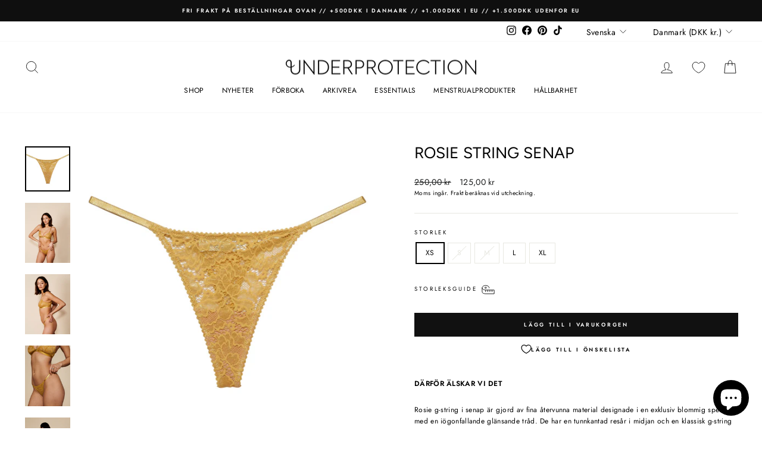

--- FILE ---
content_type: text/html; charset=utf-8
request_url: https://underprotection.dk/sv/collections/stocking-stuffers/products/pre-order-rosie-string-mustard
body_size: 60152
content:















<!doctype html>
<html class="no-js" lang="sv" dir="ltr">
<head>





    <script async src="//underprotection.dk/cdn/shop/t/20/assets/geolizr-lib.js?v=151971604780925999551709545365" type="text/javascript"></script>

<script>
    if(typeof Geolizr === "undefined") {
        var Geolizr = {};
        Geolizr.currencyDynamicCountry = false;
        Geolizr.version = 20200327;
        Geolizr.waitforMoneyFormat = true;
    }

    // save geolizr-lib.js url to the sessionStorage
    sessionStorage.setItem('geolizr_lib_url', "//underprotection.dk/cdn/shop/t/20/assets/geolizr-lib.js?v=151971604780925999551709545365");
    if(typeof Geolizr.events === "undefined") Geolizr.events = {};
    if(typeof Geolizr.geolizrEvents === "undefined") Geolizr.geolizrEvents = [];

    Geolizr.config = function(config) {
        Geolizr.currency_widget_enabled = config.currency_widget_enabled === "true" || false;
        Geolizr.shopCurrency = 'DKK';
        Geolizr.shopifyFormatMoneySet = false;
        Geolizr.observeElements = [];
    };

    
    
    
    
    Geolizr.moneyFormats = {};
    
    

    Geolizr.shopifyCurrencyList = [];
    Geolizr.shopifyCurrency = {};
    Geolizr.shopifyCurrencyListIndex = {};
    let setShopifyCurrencyToGeolizr = function() {
        let GeolizrEachCurrency = {};
        
        GeolizrEachCurrency = {
            "iso_code": "AED",
            "name": "United Arab Emirates Dirham",
            "symbol": "د.إ",
            "shop_currency": false
        };
        if(GeolizrEachCurrency.shop_currency) {
            Geolizr.shopifyCurrency = GeolizrEachCurrency;
        }
        Geolizr.shopifyCurrencyList.push(GeolizrEachCurrency);
        Geolizr.shopifyCurrencyListIndex[GeolizrEachCurrency.iso_code] = Geolizr.shopifyCurrencyList.indexOf(GeolizrEachCurrency);
        
        GeolizrEachCurrency = {
            "iso_code": "AFN",
            "name": "Afghan Afghani",
            "symbol": "؋",
            "shop_currency": false
        };
        if(GeolizrEachCurrency.shop_currency) {
            Geolizr.shopifyCurrency = GeolizrEachCurrency;
        }
        Geolizr.shopifyCurrencyList.push(GeolizrEachCurrency);
        Geolizr.shopifyCurrencyListIndex[GeolizrEachCurrency.iso_code] = Geolizr.shopifyCurrencyList.indexOf(GeolizrEachCurrency);
        
        GeolizrEachCurrency = {
            "iso_code": "ALL",
            "name": "Albanian Lek",
            "symbol": "L",
            "shop_currency": false
        };
        if(GeolizrEachCurrency.shop_currency) {
            Geolizr.shopifyCurrency = GeolizrEachCurrency;
        }
        Geolizr.shopifyCurrencyList.push(GeolizrEachCurrency);
        Geolizr.shopifyCurrencyListIndex[GeolizrEachCurrency.iso_code] = Geolizr.shopifyCurrencyList.indexOf(GeolizrEachCurrency);
        
        GeolizrEachCurrency = {
            "iso_code": "AMD",
            "name": "Armenian Dram",
            "symbol": "դր.",
            "shop_currency": false
        };
        if(GeolizrEachCurrency.shop_currency) {
            Geolizr.shopifyCurrency = GeolizrEachCurrency;
        }
        Geolizr.shopifyCurrencyList.push(GeolizrEachCurrency);
        Geolizr.shopifyCurrencyListIndex[GeolizrEachCurrency.iso_code] = Geolizr.shopifyCurrencyList.indexOf(GeolizrEachCurrency);
        
        GeolizrEachCurrency = {
            "iso_code": "ANG",
            "name": "Netherlands Antillean Gulden",
            "symbol": "ƒ",
            "shop_currency": false
        };
        if(GeolizrEachCurrency.shop_currency) {
            Geolizr.shopifyCurrency = GeolizrEachCurrency;
        }
        Geolizr.shopifyCurrencyList.push(GeolizrEachCurrency);
        Geolizr.shopifyCurrencyListIndex[GeolizrEachCurrency.iso_code] = Geolizr.shopifyCurrencyList.indexOf(GeolizrEachCurrency);
        
        GeolizrEachCurrency = {
            "iso_code": "AUD",
            "name": "Australian Dollar",
            "symbol": "$",
            "shop_currency": false
        };
        if(GeolizrEachCurrency.shop_currency) {
            Geolizr.shopifyCurrency = GeolizrEachCurrency;
        }
        Geolizr.shopifyCurrencyList.push(GeolizrEachCurrency);
        Geolizr.shopifyCurrencyListIndex[GeolizrEachCurrency.iso_code] = Geolizr.shopifyCurrencyList.indexOf(GeolizrEachCurrency);
        
        GeolizrEachCurrency = {
            "iso_code": "AWG",
            "name": "Aruban Florin",
            "symbol": "ƒ",
            "shop_currency": false
        };
        if(GeolizrEachCurrency.shop_currency) {
            Geolizr.shopifyCurrency = GeolizrEachCurrency;
        }
        Geolizr.shopifyCurrencyList.push(GeolizrEachCurrency);
        Geolizr.shopifyCurrencyListIndex[GeolizrEachCurrency.iso_code] = Geolizr.shopifyCurrencyList.indexOf(GeolizrEachCurrency);
        
        GeolizrEachCurrency = {
            "iso_code": "AZN",
            "name": "Azerbaijani Manat",
            "symbol": "₼",
            "shop_currency": false
        };
        if(GeolizrEachCurrency.shop_currency) {
            Geolizr.shopifyCurrency = GeolizrEachCurrency;
        }
        Geolizr.shopifyCurrencyList.push(GeolizrEachCurrency);
        Geolizr.shopifyCurrencyListIndex[GeolizrEachCurrency.iso_code] = Geolizr.shopifyCurrencyList.indexOf(GeolizrEachCurrency);
        
        GeolizrEachCurrency = {
            "iso_code": "BAM",
            "name": "Bosnia and Herzegovina Convertible Mark",
            "symbol": "КМ",
            "shop_currency": false
        };
        if(GeolizrEachCurrency.shop_currency) {
            Geolizr.shopifyCurrency = GeolizrEachCurrency;
        }
        Geolizr.shopifyCurrencyList.push(GeolizrEachCurrency);
        Geolizr.shopifyCurrencyListIndex[GeolizrEachCurrency.iso_code] = Geolizr.shopifyCurrencyList.indexOf(GeolizrEachCurrency);
        
        GeolizrEachCurrency = {
            "iso_code": "BBD",
            "name": "Barbadian Dollar",
            "symbol": "$",
            "shop_currency": false
        };
        if(GeolizrEachCurrency.shop_currency) {
            Geolizr.shopifyCurrency = GeolizrEachCurrency;
        }
        Geolizr.shopifyCurrencyList.push(GeolizrEachCurrency);
        Geolizr.shopifyCurrencyListIndex[GeolizrEachCurrency.iso_code] = Geolizr.shopifyCurrencyList.indexOf(GeolizrEachCurrency);
        
        GeolizrEachCurrency = {
            "iso_code": "BDT",
            "name": "Bangladeshi Taka",
            "symbol": "৳",
            "shop_currency": false
        };
        if(GeolizrEachCurrency.shop_currency) {
            Geolizr.shopifyCurrency = GeolizrEachCurrency;
        }
        Geolizr.shopifyCurrencyList.push(GeolizrEachCurrency);
        Geolizr.shopifyCurrencyListIndex[GeolizrEachCurrency.iso_code] = Geolizr.shopifyCurrencyList.indexOf(GeolizrEachCurrency);
        
        GeolizrEachCurrency = {
            "iso_code": "BIF",
            "name": "Burundian Franc",
            "symbol": "Fr",
            "shop_currency": false
        };
        if(GeolizrEachCurrency.shop_currency) {
            Geolizr.shopifyCurrency = GeolizrEachCurrency;
        }
        Geolizr.shopifyCurrencyList.push(GeolizrEachCurrency);
        Geolizr.shopifyCurrencyListIndex[GeolizrEachCurrency.iso_code] = Geolizr.shopifyCurrencyList.indexOf(GeolizrEachCurrency);
        
        GeolizrEachCurrency = {
            "iso_code": "BND",
            "name": "Brunei Dollar",
            "symbol": "$",
            "shop_currency": false
        };
        if(GeolizrEachCurrency.shop_currency) {
            Geolizr.shopifyCurrency = GeolizrEachCurrency;
        }
        Geolizr.shopifyCurrencyList.push(GeolizrEachCurrency);
        Geolizr.shopifyCurrencyListIndex[GeolizrEachCurrency.iso_code] = Geolizr.shopifyCurrencyList.indexOf(GeolizrEachCurrency);
        
        GeolizrEachCurrency = {
            "iso_code": "BOB",
            "name": "Bolivian Boliviano",
            "symbol": "Bs.",
            "shop_currency": false
        };
        if(GeolizrEachCurrency.shop_currency) {
            Geolizr.shopifyCurrency = GeolizrEachCurrency;
        }
        Geolizr.shopifyCurrencyList.push(GeolizrEachCurrency);
        Geolizr.shopifyCurrencyListIndex[GeolizrEachCurrency.iso_code] = Geolizr.shopifyCurrencyList.indexOf(GeolizrEachCurrency);
        
        GeolizrEachCurrency = {
            "iso_code": "BSD",
            "name": "Bahamian Dollar",
            "symbol": "$",
            "shop_currency": false
        };
        if(GeolizrEachCurrency.shop_currency) {
            Geolizr.shopifyCurrency = GeolizrEachCurrency;
        }
        Geolizr.shopifyCurrencyList.push(GeolizrEachCurrency);
        Geolizr.shopifyCurrencyListIndex[GeolizrEachCurrency.iso_code] = Geolizr.shopifyCurrencyList.indexOf(GeolizrEachCurrency);
        
        GeolizrEachCurrency = {
            "iso_code": "BWP",
            "name": "Botswana Pula",
            "symbol": "P",
            "shop_currency": false
        };
        if(GeolizrEachCurrency.shop_currency) {
            Geolizr.shopifyCurrency = GeolizrEachCurrency;
        }
        Geolizr.shopifyCurrencyList.push(GeolizrEachCurrency);
        Geolizr.shopifyCurrencyListIndex[GeolizrEachCurrency.iso_code] = Geolizr.shopifyCurrencyList.indexOf(GeolizrEachCurrency);
        
        GeolizrEachCurrency = {
            "iso_code": "BZD",
            "name": "Belize Dollar",
            "symbol": "$",
            "shop_currency": false
        };
        if(GeolizrEachCurrency.shop_currency) {
            Geolizr.shopifyCurrency = GeolizrEachCurrency;
        }
        Geolizr.shopifyCurrencyList.push(GeolizrEachCurrency);
        Geolizr.shopifyCurrencyListIndex[GeolizrEachCurrency.iso_code] = Geolizr.shopifyCurrencyList.indexOf(GeolizrEachCurrency);
        
        GeolizrEachCurrency = {
            "iso_code": "CAD",
            "name": "Canadian Dollar",
            "symbol": "$",
            "shop_currency": false
        };
        if(GeolizrEachCurrency.shop_currency) {
            Geolizr.shopifyCurrency = GeolizrEachCurrency;
        }
        Geolizr.shopifyCurrencyList.push(GeolizrEachCurrency);
        Geolizr.shopifyCurrencyListIndex[GeolizrEachCurrency.iso_code] = Geolizr.shopifyCurrencyList.indexOf(GeolizrEachCurrency);
        
        GeolizrEachCurrency = {
            "iso_code": "CDF",
            "name": "Congolese Franc",
            "symbol": "Fr",
            "shop_currency": false
        };
        if(GeolizrEachCurrency.shop_currency) {
            Geolizr.shopifyCurrency = GeolizrEachCurrency;
        }
        Geolizr.shopifyCurrencyList.push(GeolizrEachCurrency);
        Geolizr.shopifyCurrencyListIndex[GeolizrEachCurrency.iso_code] = Geolizr.shopifyCurrencyList.indexOf(GeolizrEachCurrency);
        
        GeolizrEachCurrency = {
            "iso_code": "CHF",
            "name": "Swiss Franc",
            "symbol": "CHF",
            "shop_currency": false
        };
        if(GeolizrEachCurrency.shop_currency) {
            Geolizr.shopifyCurrency = GeolizrEachCurrency;
        }
        Geolizr.shopifyCurrencyList.push(GeolizrEachCurrency);
        Geolizr.shopifyCurrencyListIndex[GeolizrEachCurrency.iso_code] = Geolizr.shopifyCurrencyList.indexOf(GeolizrEachCurrency);
        
        GeolizrEachCurrency = {
            "iso_code": "CNY",
            "name": "Chinese Renminbi Yuan",
            "symbol": "¥",
            "shop_currency": false
        };
        if(GeolizrEachCurrency.shop_currency) {
            Geolizr.shopifyCurrency = GeolizrEachCurrency;
        }
        Geolizr.shopifyCurrencyList.push(GeolizrEachCurrency);
        Geolizr.shopifyCurrencyListIndex[GeolizrEachCurrency.iso_code] = Geolizr.shopifyCurrencyList.indexOf(GeolizrEachCurrency);
        
        GeolizrEachCurrency = {
            "iso_code": "CRC",
            "name": "Costa Rican Colón",
            "symbol": "₡",
            "shop_currency": false
        };
        if(GeolizrEachCurrency.shop_currency) {
            Geolizr.shopifyCurrency = GeolizrEachCurrency;
        }
        Geolizr.shopifyCurrencyList.push(GeolizrEachCurrency);
        Geolizr.shopifyCurrencyListIndex[GeolizrEachCurrency.iso_code] = Geolizr.shopifyCurrencyList.indexOf(GeolizrEachCurrency);
        
        GeolizrEachCurrency = {
            "iso_code": "CVE",
            "name": "Cape Verdean Escudo",
            "symbol": "$",
            "shop_currency": false
        };
        if(GeolizrEachCurrency.shop_currency) {
            Geolizr.shopifyCurrency = GeolizrEachCurrency;
        }
        Geolizr.shopifyCurrencyList.push(GeolizrEachCurrency);
        Geolizr.shopifyCurrencyListIndex[GeolizrEachCurrency.iso_code] = Geolizr.shopifyCurrencyList.indexOf(GeolizrEachCurrency);
        
        GeolizrEachCurrency = {
            "iso_code": "CZK",
            "name": "Czech Koruna",
            "symbol": "Kč",
            "shop_currency": false
        };
        if(GeolizrEachCurrency.shop_currency) {
            Geolizr.shopifyCurrency = GeolizrEachCurrency;
        }
        Geolizr.shopifyCurrencyList.push(GeolizrEachCurrency);
        Geolizr.shopifyCurrencyListIndex[GeolizrEachCurrency.iso_code] = Geolizr.shopifyCurrencyList.indexOf(GeolizrEachCurrency);
        
        GeolizrEachCurrency = {
            "iso_code": "DJF",
            "name": "Djiboutian Franc",
            "symbol": "Fdj",
            "shop_currency": false
        };
        if(GeolizrEachCurrency.shop_currency) {
            Geolizr.shopifyCurrency = GeolizrEachCurrency;
        }
        Geolizr.shopifyCurrencyList.push(GeolizrEachCurrency);
        Geolizr.shopifyCurrencyListIndex[GeolizrEachCurrency.iso_code] = Geolizr.shopifyCurrencyList.indexOf(GeolizrEachCurrency);
        
        GeolizrEachCurrency = {
            "iso_code": "DKK",
            "name": "Danish Krone",
            "symbol": "kr.",
            "shop_currency": true
        };
        if(GeolizrEachCurrency.shop_currency) {
            Geolizr.shopifyCurrency = GeolizrEachCurrency;
        }
        Geolizr.shopifyCurrencyList.push(GeolizrEachCurrency);
        Geolizr.shopifyCurrencyListIndex[GeolizrEachCurrency.iso_code] = Geolizr.shopifyCurrencyList.indexOf(GeolizrEachCurrency);
        
        GeolizrEachCurrency = {
            "iso_code": "DOP",
            "name": "Dominican Peso",
            "symbol": "$",
            "shop_currency": false
        };
        if(GeolizrEachCurrency.shop_currency) {
            Geolizr.shopifyCurrency = GeolizrEachCurrency;
        }
        Geolizr.shopifyCurrencyList.push(GeolizrEachCurrency);
        Geolizr.shopifyCurrencyListIndex[GeolizrEachCurrency.iso_code] = Geolizr.shopifyCurrencyList.indexOf(GeolizrEachCurrency);
        
        GeolizrEachCurrency = {
            "iso_code": "DZD",
            "name": "Algerian Dinar",
            "symbol": "د.ج",
            "shop_currency": false
        };
        if(GeolizrEachCurrency.shop_currency) {
            Geolizr.shopifyCurrency = GeolizrEachCurrency;
        }
        Geolizr.shopifyCurrencyList.push(GeolizrEachCurrency);
        Geolizr.shopifyCurrencyListIndex[GeolizrEachCurrency.iso_code] = Geolizr.shopifyCurrencyList.indexOf(GeolizrEachCurrency);
        
        GeolizrEachCurrency = {
            "iso_code": "EGP",
            "name": "Egyptian Pound",
            "symbol": "ج.م",
            "shop_currency": false
        };
        if(GeolizrEachCurrency.shop_currency) {
            Geolizr.shopifyCurrency = GeolizrEachCurrency;
        }
        Geolizr.shopifyCurrencyList.push(GeolizrEachCurrency);
        Geolizr.shopifyCurrencyListIndex[GeolizrEachCurrency.iso_code] = Geolizr.shopifyCurrencyList.indexOf(GeolizrEachCurrency);
        
        GeolizrEachCurrency = {
            "iso_code": "ETB",
            "name": "Ethiopian Birr",
            "symbol": "Br",
            "shop_currency": false
        };
        if(GeolizrEachCurrency.shop_currency) {
            Geolizr.shopifyCurrency = GeolizrEachCurrency;
        }
        Geolizr.shopifyCurrencyList.push(GeolizrEachCurrency);
        Geolizr.shopifyCurrencyListIndex[GeolizrEachCurrency.iso_code] = Geolizr.shopifyCurrencyList.indexOf(GeolizrEachCurrency);
        
        GeolizrEachCurrency = {
            "iso_code": "EUR",
            "name": "Euro",
            "symbol": "€",
            "shop_currency": false
        };
        if(GeolizrEachCurrency.shop_currency) {
            Geolizr.shopifyCurrency = GeolizrEachCurrency;
        }
        Geolizr.shopifyCurrencyList.push(GeolizrEachCurrency);
        Geolizr.shopifyCurrencyListIndex[GeolizrEachCurrency.iso_code] = Geolizr.shopifyCurrencyList.indexOf(GeolizrEachCurrency);
        
        GeolizrEachCurrency = {
            "iso_code": "FJD",
            "name": "Fijian Dollar",
            "symbol": "$",
            "shop_currency": false
        };
        if(GeolizrEachCurrency.shop_currency) {
            Geolizr.shopifyCurrency = GeolizrEachCurrency;
        }
        Geolizr.shopifyCurrencyList.push(GeolizrEachCurrency);
        Geolizr.shopifyCurrencyListIndex[GeolizrEachCurrency.iso_code] = Geolizr.shopifyCurrencyList.indexOf(GeolizrEachCurrency);
        
        GeolizrEachCurrency = {
            "iso_code": "FKP",
            "name": "Falkland Pound",
            "symbol": "£",
            "shop_currency": false
        };
        if(GeolizrEachCurrency.shop_currency) {
            Geolizr.shopifyCurrency = GeolizrEachCurrency;
        }
        Geolizr.shopifyCurrencyList.push(GeolizrEachCurrency);
        Geolizr.shopifyCurrencyListIndex[GeolizrEachCurrency.iso_code] = Geolizr.shopifyCurrencyList.indexOf(GeolizrEachCurrency);
        
        GeolizrEachCurrency = {
            "iso_code": "GBP",
            "name": "British Pound",
            "symbol": "£",
            "shop_currency": false
        };
        if(GeolizrEachCurrency.shop_currency) {
            Geolizr.shopifyCurrency = GeolizrEachCurrency;
        }
        Geolizr.shopifyCurrencyList.push(GeolizrEachCurrency);
        Geolizr.shopifyCurrencyListIndex[GeolizrEachCurrency.iso_code] = Geolizr.shopifyCurrencyList.indexOf(GeolizrEachCurrency);
        
        GeolizrEachCurrency = {
            "iso_code": "GMD",
            "name": "Gambian Dalasi",
            "symbol": "D",
            "shop_currency": false
        };
        if(GeolizrEachCurrency.shop_currency) {
            Geolizr.shopifyCurrency = GeolizrEachCurrency;
        }
        Geolizr.shopifyCurrencyList.push(GeolizrEachCurrency);
        Geolizr.shopifyCurrencyListIndex[GeolizrEachCurrency.iso_code] = Geolizr.shopifyCurrencyList.indexOf(GeolizrEachCurrency);
        
        GeolizrEachCurrency = {
            "iso_code": "GNF",
            "name": "Guinean Franc",
            "symbol": "Fr",
            "shop_currency": false
        };
        if(GeolizrEachCurrency.shop_currency) {
            Geolizr.shopifyCurrency = GeolizrEachCurrency;
        }
        Geolizr.shopifyCurrencyList.push(GeolizrEachCurrency);
        Geolizr.shopifyCurrencyListIndex[GeolizrEachCurrency.iso_code] = Geolizr.shopifyCurrencyList.indexOf(GeolizrEachCurrency);
        
        GeolizrEachCurrency = {
            "iso_code": "GTQ",
            "name": "Guatemalan Quetzal",
            "symbol": "Q",
            "shop_currency": false
        };
        if(GeolizrEachCurrency.shop_currency) {
            Geolizr.shopifyCurrency = GeolizrEachCurrency;
        }
        Geolizr.shopifyCurrencyList.push(GeolizrEachCurrency);
        Geolizr.shopifyCurrencyListIndex[GeolizrEachCurrency.iso_code] = Geolizr.shopifyCurrencyList.indexOf(GeolizrEachCurrency);
        
        GeolizrEachCurrency = {
            "iso_code": "GYD",
            "name": "Guyanese Dollar",
            "symbol": "$",
            "shop_currency": false
        };
        if(GeolizrEachCurrency.shop_currency) {
            Geolizr.shopifyCurrency = GeolizrEachCurrency;
        }
        Geolizr.shopifyCurrencyList.push(GeolizrEachCurrency);
        Geolizr.shopifyCurrencyListIndex[GeolizrEachCurrency.iso_code] = Geolizr.shopifyCurrencyList.indexOf(GeolizrEachCurrency);
        
        GeolizrEachCurrency = {
            "iso_code": "HKD",
            "name": "Hong Kong Dollar",
            "symbol": "$",
            "shop_currency": false
        };
        if(GeolizrEachCurrency.shop_currency) {
            Geolizr.shopifyCurrency = GeolizrEachCurrency;
        }
        Geolizr.shopifyCurrencyList.push(GeolizrEachCurrency);
        Geolizr.shopifyCurrencyListIndex[GeolizrEachCurrency.iso_code] = Geolizr.shopifyCurrencyList.indexOf(GeolizrEachCurrency);
        
        GeolizrEachCurrency = {
            "iso_code": "HNL",
            "name": "Honduran Lempira",
            "symbol": "L",
            "shop_currency": false
        };
        if(GeolizrEachCurrency.shop_currency) {
            Geolizr.shopifyCurrency = GeolizrEachCurrency;
        }
        Geolizr.shopifyCurrencyList.push(GeolizrEachCurrency);
        Geolizr.shopifyCurrencyListIndex[GeolizrEachCurrency.iso_code] = Geolizr.shopifyCurrencyList.indexOf(GeolizrEachCurrency);
        
        GeolizrEachCurrency = {
            "iso_code": "HUF",
            "name": "Hungarian Forint",
            "symbol": "Ft",
            "shop_currency": false
        };
        if(GeolizrEachCurrency.shop_currency) {
            Geolizr.shopifyCurrency = GeolizrEachCurrency;
        }
        Geolizr.shopifyCurrencyList.push(GeolizrEachCurrency);
        Geolizr.shopifyCurrencyListIndex[GeolizrEachCurrency.iso_code] = Geolizr.shopifyCurrencyList.indexOf(GeolizrEachCurrency);
        
        GeolizrEachCurrency = {
            "iso_code": "IDR",
            "name": "Indonesian Rupiah",
            "symbol": "Rp",
            "shop_currency": false
        };
        if(GeolizrEachCurrency.shop_currency) {
            Geolizr.shopifyCurrency = GeolizrEachCurrency;
        }
        Geolizr.shopifyCurrencyList.push(GeolizrEachCurrency);
        Geolizr.shopifyCurrencyListIndex[GeolizrEachCurrency.iso_code] = Geolizr.shopifyCurrencyList.indexOf(GeolizrEachCurrency);
        
        GeolizrEachCurrency = {
            "iso_code": "ILS",
            "name": "Israeli New Shekel",
            "symbol": "₪",
            "shop_currency": false
        };
        if(GeolizrEachCurrency.shop_currency) {
            Geolizr.shopifyCurrency = GeolizrEachCurrency;
        }
        Geolizr.shopifyCurrencyList.push(GeolizrEachCurrency);
        Geolizr.shopifyCurrencyListIndex[GeolizrEachCurrency.iso_code] = Geolizr.shopifyCurrencyList.indexOf(GeolizrEachCurrency);
        
        GeolizrEachCurrency = {
            "iso_code": "INR",
            "name": "Indian Rupee",
            "symbol": "₹",
            "shop_currency": false
        };
        if(GeolizrEachCurrency.shop_currency) {
            Geolizr.shopifyCurrency = GeolizrEachCurrency;
        }
        Geolizr.shopifyCurrencyList.push(GeolizrEachCurrency);
        Geolizr.shopifyCurrencyListIndex[GeolizrEachCurrency.iso_code] = Geolizr.shopifyCurrencyList.indexOf(GeolizrEachCurrency);
        
        GeolizrEachCurrency = {
            "iso_code": "ISK",
            "name": "Icelandic Króna",
            "symbol": "kr",
            "shop_currency": false
        };
        if(GeolizrEachCurrency.shop_currency) {
            Geolizr.shopifyCurrency = GeolizrEachCurrency;
        }
        Geolizr.shopifyCurrencyList.push(GeolizrEachCurrency);
        Geolizr.shopifyCurrencyListIndex[GeolizrEachCurrency.iso_code] = Geolizr.shopifyCurrencyList.indexOf(GeolizrEachCurrency);
        
        GeolizrEachCurrency = {
            "iso_code": "JMD",
            "name": "Jamaican Dollar",
            "symbol": "$",
            "shop_currency": false
        };
        if(GeolizrEachCurrency.shop_currency) {
            Geolizr.shopifyCurrency = GeolizrEachCurrency;
        }
        Geolizr.shopifyCurrencyList.push(GeolizrEachCurrency);
        Geolizr.shopifyCurrencyListIndex[GeolizrEachCurrency.iso_code] = Geolizr.shopifyCurrencyList.indexOf(GeolizrEachCurrency);
        
        GeolizrEachCurrency = {
            "iso_code": "JPY",
            "name": "Japanese Yen",
            "symbol": "¥",
            "shop_currency": false
        };
        if(GeolizrEachCurrency.shop_currency) {
            Geolizr.shopifyCurrency = GeolizrEachCurrency;
        }
        Geolizr.shopifyCurrencyList.push(GeolizrEachCurrency);
        Geolizr.shopifyCurrencyListIndex[GeolizrEachCurrency.iso_code] = Geolizr.shopifyCurrencyList.indexOf(GeolizrEachCurrency);
        
        GeolizrEachCurrency = {
            "iso_code": "KES",
            "name": "Kenyan Shilling",
            "symbol": "KSh",
            "shop_currency": false
        };
        if(GeolizrEachCurrency.shop_currency) {
            Geolizr.shopifyCurrency = GeolizrEachCurrency;
        }
        Geolizr.shopifyCurrencyList.push(GeolizrEachCurrency);
        Geolizr.shopifyCurrencyListIndex[GeolizrEachCurrency.iso_code] = Geolizr.shopifyCurrencyList.indexOf(GeolizrEachCurrency);
        
        GeolizrEachCurrency = {
            "iso_code": "KGS",
            "name": "Kyrgyzstani Som",
            "symbol": "som",
            "shop_currency": false
        };
        if(GeolizrEachCurrency.shop_currency) {
            Geolizr.shopifyCurrency = GeolizrEachCurrency;
        }
        Geolizr.shopifyCurrencyList.push(GeolizrEachCurrency);
        Geolizr.shopifyCurrencyListIndex[GeolizrEachCurrency.iso_code] = Geolizr.shopifyCurrencyList.indexOf(GeolizrEachCurrency);
        
        GeolizrEachCurrency = {
            "iso_code": "KHR",
            "name": "Cambodian Riel",
            "symbol": "៛",
            "shop_currency": false
        };
        if(GeolizrEachCurrency.shop_currency) {
            Geolizr.shopifyCurrency = GeolizrEachCurrency;
        }
        Geolizr.shopifyCurrencyList.push(GeolizrEachCurrency);
        Geolizr.shopifyCurrencyListIndex[GeolizrEachCurrency.iso_code] = Geolizr.shopifyCurrencyList.indexOf(GeolizrEachCurrency);
        
        GeolizrEachCurrency = {
            "iso_code": "KMF",
            "name": "Comorian Franc",
            "symbol": "Fr",
            "shop_currency": false
        };
        if(GeolizrEachCurrency.shop_currency) {
            Geolizr.shopifyCurrency = GeolizrEachCurrency;
        }
        Geolizr.shopifyCurrencyList.push(GeolizrEachCurrency);
        Geolizr.shopifyCurrencyListIndex[GeolizrEachCurrency.iso_code] = Geolizr.shopifyCurrencyList.indexOf(GeolizrEachCurrency);
        
        GeolizrEachCurrency = {
            "iso_code": "KRW",
            "name": "South Korean Won",
            "symbol": "₩",
            "shop_currency": false
        };
        if(GeolizrEachCurrency.shop_currency) {
            Geolizr.shopifyCurrency = GeolizrEachCurrency;
        }
        Geolizr.shopifyCurrencyList.push(GeolizrEachCurrency);
        Geolizr.shopifyCurrencyListIndex[GeolizrEachCurrency.iso_code] = Geolizr.shopifyCurrencyList.indexOf(GeolizrEachCurrency);
        
        GeolizrEachCurrency = {
            "iso_code": "KYD",
            "name": "Cayman Islands Dollar",
            "symbol": "$",
            "shop_currency": false
        };
        if(GeolizrEachCurrency.shop_currency) {
            Geolizr.shopifyCurrency = GeolizrEachCurrency;
        }
        Geolizr.shopifyCurrencyList.push(GeolizrEachCurrency);
        Geolizr.shopifyCurrencyListIndex[GeolizrEachCurrency.iso_code] = Geolizr.shopifyCurrencyList.indexOf(GeolizrEachCurrency);
        
        GeolizrEachCurrency = {
            "iso_code": "KZT",
            "name": "Kazakhstani Tenge",
            "symbol": "₸",
            "shop_currency": false
        };
        if(GeolizrEachCurrency.shop_currency) {
            Geolizr.shopifyCurrency = GeolizrEachCurrency;
        }
        Geolizr.shopifyCurrencyList.push(GeolizrEachCurrency);
        Geolizr.shopifyCurrencyListIndex[GeolizrEachCurrency.iso_code] = Geolizr.shopifyCurrencyList.indexOf(GeolizrEachCurrency);
        
        GeolizrEachCurrency = {
            "iso_code": "LAK",
            "name": "Lao Kip",
            "symbol": "₭",
            "shop_currency": false
        };
        if(GeolizrEachCurrency.shop_currency) {
            Geolizr.shopifyCurrency = GeolizrEachCurrency;
        }
        Geolizr.shopifyCurrencyList.push(GeolizrEachCurrency);
        Geolizr.shopifyCurrencyListIndex[GeolizrEachCurrency.iso_code] = Geolizr.shopifyCurrencyList.indexOf(GeolizrEachCurrency);
        
        GeolizrEachCurrency = {
            "iso_code": "LBP",
            "name": "Lebanese Pound",
            "symbol": "ل.ل",
            "shop_currency": false
        };
        if(GeolizrEachCurrency.shop_currency) {
            Geolizr.shopifyCurrency = GeolizrEachCurrency;
        }
        Geolizr.shopifyCurrencyList.push(GeolizrEachCurrency);
        Geolizr.shopifyCurrencyListIndex[GeolizrEachCurrency.iso_code] = Geolizr.shopifyCurrencyList.indexOf(GeolizrEachCurrency);
        
        GeolizrEachCurrency = {
            "iso_code": "LKR",
            "name": "Sri Lankan Rupee",
            "symbol": "₨",
            "shop_currency": false
        };
        if(GeolizrEachCurrency.shop_currency) {
            Geolizr.shopifyCurrency = GeolizrEachCurrency;
        }
        Geolizr.shopifyCurrencyList.push(GeolizrEachCurrency);
        Geolizr.shopifyCurrencyListIndex[GeolizrEachCurrency.iso_code] = Geolizr.shopifyCurrencyList.indexOf(GeolizrEachCurrency);
        
        GeolizrEachCurrency = {
            "iso_code": "MAD",
            "name": "Moroccan Dirham",
            "symbol": "د.م.",
            "shop_currency": false
        };
        if(GeolizrEachCurrency.shop_currency) {
            Geolizr.shopifyCurrency = GeolizrEachCurrency;
        }
        Geolizr.shopifyCurrencyList.push(GeolizrEachCurrency);
        Geolizr.shopifyCurrencyListIndex[GeolizrEachCurrency.iso_code] = Geolizr.shopifyCurrencyList.indexOf(GeolizrEachCurrency);
        
        GeolizrEachCurrency = {
            "iso_code": "MDL",
            "name": "Moldovan Leu",
            "symbol": "L",
            "shop_currency": false
        };
        if(GeolizrEachCurrency.shop_currency) {
            Geolizr.shopifyCurrency = GeolizrEachCurrency;
        }
        Geolizr.shopifyCurrencyList.push(GeolizrEachCurrency);
        Geolizr.shopifyCurrencyListIndex[GeolizrEachCurrency.iso_code] = Geolizr.shopifyCurrencyList.indexOf(GeolizrEachCurrency);
        
        GeolizrEachCurrency = {
            "iso_code": "MKD",
            "name": "Macedonian Denar",
            "symbol": "ден",
            "shop_currency": false
        };
        if(GeolizrEachCurrency.shop_currency) {
            Geolizr.shopifyCurrency = GeolizrEachCurrency;
        }
        Geolizr.shopifyCurrencyList.push(GeolizrEachCurrency);
        Geolizr.shopifyCurrencyListIndex[GeolizrEachCurrency.iso_code] = Geolizr.shopifyCurrencyList.indexOf(GeolizrEachCurrency);
        
        GeolizrEachCurrency = {
            "iso_code": "MMK",
            "name": "Myanmar Kyat",
            "symbol": "K",
            "shop_currency": false
        };
        if(GeolizrEachCurrency.shop_currency) {
            Geolizr.shopifyCurrency = GeolizrEachCurrency;
        }
        Geolizr.shopifyCurrencyList.push(GeolizrEachCurrency);
        Geolizr.shopifyCurrencyListIndex[GeolizrEachCurrency.iso_code] = Geolizr.shopifyCurrencyList.indexOf(GeolizrEachCurrency);
        
        GeolizrEachCurrency = {
            "iso_code": "MNT",
            "name": "Mongolian Tögrög",
            "symbol": "₮",
            "shop_currency": false
        };
        if(GeolizrEachCurrency.shop_currency) {
            Geolizr.shopifyCurrency = GeolizrEachCurrency;
        }
        Geolizr.shopifyCurrencyList.push(GeolizrEachCurrency);
        Geolizr.shopifyCurrencyListIndex[GeolizrEachCurrency.iso_code] = Geolizr.shopifyCurrencyList.indexOf(GeolizrEachCurrency);
        
        GeolizrEachCurrency = {
            "iso_code": "MOP",
            "name": "Macanese Pataca",
            "symbol": "P",
            "shop_currency": false
        };
        if(GeolizrEachCurrency.shop_currency) {
            Geolizr.shopifyCurrency = GeolizrEachCurrency;
        }
        Geolizr.shopifyCurrencyList.push(GeolizrEachCurrency);
        Geolizr.shopifyCurrencyListIndex[GeolizrEachCurrency.iso_code] = Geolizr.shopifyCurrencyList.indexOf(GeolizrEachCurrency);
        
        GeolizrEachCurrency = {
            "iso_code": "MUR",
            "name": "Mauritian Rupee",
            "symbol": "₨",
            "shop_currency": false
        };
        if(GeolizrEachCurrency.shop_currency) {
            Geolizr.shopifyCurrency = GeolizrEachCurrency;
        }
        Geolizr.shopifyCurrencyList.push(GeolizrEachCurrency);
        Geolizr.shopifyCurrencyListIndex[GeolizrEachCurrency.iso_code] = Geolizr.shopifyCurrencyList.indexOf(GeolizrEachCurrency);
        
        GeolizrEachCurrency = {
            "iso_code": "MVR",
            "name": "Maldivian Rufiyaa",
            "symbol": "MVR",
            "shop_currency": false
        };
        if(GeolizrEachCurrency.shop_currency) {
            Geolizr.shopifyCurrency = GeolizrEachCurrency;
        }
        Geolizr.shopifyCurrencyList.push(GeolizrEachCurrency);
        Geolizr.shopifyCurrencyListIndex[GeolizrEachCurrency.iso_code] = Geolizr.shopifyCurrencyList.indexOf(GeolizrEachCurrency);
        
        GeolizrEachCurrency = {
            "iso_code": "MWK",
            "name": "Malawian Kwacha",
            "symbol": "MK",
            "shop_currency": false
        };
        if(GeolizrEachCurrency.shop_currency) {
            Geolizr.shopifyCurrency = GeolizrEachCurrency;
        }
        Geolizr.shopifyCurrencyList.push(GeolizrEachCurrency);
        Geolizr.shopifyCurrencyListIndex[GeolizrEachCurrency.iso_code] = Geolizr.shopifyCurrencyList.indexOf(GeolizrEachCurrency);
        
        GeolizrEachCurrency = {
            "iso_code": "MYR",
            "name": "Malaysian Ringgit",
            "symbol": "RM",
            "shop_currency": false
        };
        if(GeolizrEachCurrency.shop_currency) {
            Geolizr.shopifyCurrency = GeolizrEachCurrency;
        }
        Geolizr.shopifyCurrencyList.push(GeolizrEachCurrency);
        Geolizr.shopifyCurrencyListIndex[GeolizrEachCurrency.iso_code] = Geolizr.shopifyCurrencyList.indexOf(GeolizrEachCurrency);
        
        GeolizrEachCurrency = {
            "iso_code": "NGN",
            "name": "Nigerian Naira",
            "symbol": "₦",
            "shop_currency": false
        };
        if(GeolizrEachCurrency.shop_currency) {
            Geolizr.shopifyCurrency = GeolizrEachCurrency;
        }
        Geolizr.shopifyCurrencyList.push(GeolizrEachCurrency);
        Geolizr.shopifyCurrencyListIndex[GeolizrEachCurrency.iso_code] = Geolizr.shopifyCurrencyList.indexOf(GeolizrEachCurrency);
        
        GeolizrEachCurrency = {
            "iso_code": "NIO",
            "name": "Nicaraguan Córdoba",
            "symbol": "C$",
            "shop_currency": false
        };
        if(GeolizrEachCurrency.shop_currency) {
            Geolizr.shopifyCurrency = GeolizrEachCurrency;
        }
        Geolizr.shopifyCurrencyList.push(GeolizrEachCurrency);
        Geolizr.shopifyCurrencyListIndex[GeolizrEachCurrency.iso_code] = Geolizr.shopifyCurrencyList.indexOf(GeolizrEachCurrency);
        
        GeolizrEachCurrency = {
            "iso_code": "NOK",
            "name": "Norwegian Krone",
            "symbol": "kr",
            "shop_currency": false
        };
        if(GeolizrEachCurrency.shop_currency) {
            Geolizr.shopifyCurrency = GeolizrEachCurrency;
        }
        Geolizr.shopifyCurrencyList.push(GeolizrEachCurrency);
        Geolizr.shopifyCurrencyListIndex[GeolizrEachCurrency.iso_code] = Geolizr.shopifyCurrencyList.indexOf(GeolizrEachCurrency);
        
        GeolizrEachCurrency = {
            "iso_code": "NPR",
            "name": "Nepalese Rupee",
            "symbol": "Rs.",
            "shop_currency": false
        };
        if(GeolizrEachCurrency.shop_currency) {
            Geolizr.shopifyCurrency = GeolizrEachCurrency;
        }
        Geolizr.shopifyCurrencyList.push(GeolizrEachCurrency);
        Geolizr.shopifyCurrencyListIndex[GeolizrEachCurrency.iso_code] = Geolizr.shopifyCurrencyList.indexOf(GeolizrEachCurrency);
        
        GeolizrEachCurrency = {
            "iso_code": "NZD",
            "name": "New Zealand Dollar",
            "symbol": "$",
            "shop_currency": false
        };
        if(GeolizrEachCurrency.shop_currency) {
            Geolizr.shopifyCurrency = GeolizrEachCurrency;
        }
        Geolizr.shopifyCurrencyList.push(GeolizrEachCurrency);
        Geolizr.shopifyCurrencyListIndex[GeolizrEachCurrency.iso_code] = Geolizr.shopifyCurrencyList.indexOf(GeolizrEachCurrency);
        
        GeolizrEachCurrency = {
            "iso_code": "PEN",
            "name": "Peruvian Sol",
            "symbol": "S/",
            "shop_currency": false
        };
        if(GeolizrEachCurrency.shop_currency) {
            Geolizr.shopifyCurrency = GeolizrEachCurrency;
        }
        Geolizr.shopifyCurrencyList.push(GeolizrEachCurrency);
        Geolizr.shopifyCurrencyListIndex[GeolizrEachCurrency.iso_code] = Geolizr.shopifyCurrencyList.indexOf(GeolizrEachCurrency);
        
        GeolizrEachCurrency = {
            "iso_code": "PGK",
            "name": "Papua New Guinean Kina",
            "symbol": "K",
            "shop_currency": false
        };
        if(GeolizrEachCurrency.shop_currency) {
            Geolizr.shopifyCurrency = GeolizrEachCurrency;
        }
        Geolizr.shopifyCurrencyList.push(GeolizrEachCurrency);
        Geolizr.shopifyCurrencyListIndex[GeolizrEachCurrency.iso_code] = Geolizr.shopifyCurrencyList.indexOf(GeolizrEachCurrency);
        
        GeolizrEachCurrency = {
            "iso_code": "PHP",
            "name": "Philippine Peso",
            "symbol": "₱",
            "shop_currency": false
        };
        if(GeolizrEachCurrency.shop_currency) {
            Geolizr.shopifyCurrency = GeolizrEachCurrency;
        }
        Geolizr.shopifyCurrencyList.push(GeolizrEachCurrency);
        Geolizr.shopifyCurrencyListIndex[GeolizrEachCurrency.iso_code] = Geolizr.shopifyCurrencyList.indexOf(GeolizrEachCurrency);
        
        GeolizrEachCurrency = {
            "iso_code": "PKR",
            "name": "Pakistani Rupee",
            "symbol": "₨",
            "shop_currency": false
        };
        if(GeolizrEachCurrency.shop_currency) {
            Geolizr.shopifyCurrency = GeolizrEachCurrency;
        }
        Geolizr.shopifyCurrencyList.push(GeolizrEachCurrency);
        Geolizr.shopifyCurrencyListIndex[GeolizrEachCurrency.iso_code] = Geolizr.shopifyCurrencyList.indexOf(GeolizrEachCurrency);
        
        GeolizrEachCurrency = {
            "iso_code": "PLN",
            "name": "Polish Złoty",
            "symbol": "zł",
            "shop_currency": false
        };
        if(GeolizrEachCurrency.shop_currency) {
            Geolizr.shopifyCurrency = GeolizrEachCurrency;
        }
        Geolizr.shopifyCurrencyList.push(GeolizrEachCurrency);
        Geolizr.shopifyCurrencyListIndex[GeolizrEachCurrency.iso_code] = Geolizr.shopifyCurrencyList.indexOf(GeolizrEachCurrency);
        
        GeolizrEachCurrency = {
            "iso_code": "PYG",
            "name": "Paraguayan Guaraní",
            "symbol": "₲",
            "shop_currency": false
        };
        if(GeolizrEachCurrency.shop_currency) {
            Geolizr.shopifyCurrency = GeolizrEachCurrency;
        }
        Geolizr.shopifyCurrencyList.push(GeolizrEachCurrency);
        Geolizr.shopifyCurrencyListIndex[GeolizrEachCurrency.iso_code] = Geolizr.shopifyCurrencyList.indexOf(GeolizrEachCurrency);
        
        GeolizrEachCurrency = {
            "iso_code": "QAR",
            "name": "Qatari Riyal",
            "symbol": "ر.ق",
            "shop_currency": false
        };
        if(GeolizrEachCurrency.shop_currency) {
            Geolizr.shopifyCurrency = GeolizrEachCurrency;
        }
        Geolizr.shopifyCurrencyList.push(GeolizrEachCurrency);
        Geolizr.shopifyCurrencyListIndex[GeolizrEachCurrency.iso_code] = Geolizr.shopifyCurrencyList.indexOf(GeolizrEachCurrency);
        
        GeolizrEachCurrency = {
            "iso_code": "RON",
            "name": "Romanian Leu",
            "symbol": "Lei",
            "shop_currency": false
        };
        if(GeolizrEachCurrency.shop_currency) {
            Geolizr.shopifyCurrency = GeolizrEachCurrency;
        }
        Geolizr.shopifyCurrencyList.push(GeolizrEachCurrency);
        Geolizr.shopifyCurrencyListIndex[GeolizrEachCurrency.iso_code] = Geolizr.shopifyCurrencyList.indexOf(GeolizrEachCurrency);
        
        GeolizrEachCurrency = {
            "iso_code": "RSD",
            "name": "Serbian Dinar",
            "symbol": "РСД",
            "shop_currency": false
        };
        if(GeolizrEachCurrency.shop_currency) {
            Geolizr.shopifyCurrency = GeolizrEachCurrency;
        }
        Geolizr.shopifyCurrencyList.push(GeolizrEachCurrency);
        Geolizr.shopifyCurrencyListIndex[GeolizrEachCurrency.iso_code] = Geolizr.shopifyCurrencyList.indexOf(GeolizrEachCurrency);
        
        GeolizrEachCurrency = {
            "iso_code": "RWF",
            "name": "Rwandan Franc",
            "symbol": "FRw",
            "shop_currency": false
        };
        if(GeolizrEachCurrency.shop_currency) {
            Geolizr.shopifyCurrency = GeolizrEachCurrency;
        }
        Geolizr.shopifyCurrencyList.push(GeolizrEachCurrency);
        Geolizr.shopifyCurrencyListIndex[GeolizrEachCurrency.iso_code] = Geolizr.shopifyCurrencyList.indexOf(GeolizrEachCurrency);
        
        GeolizrEachCurrency = {
            "iso_code": "SAR",
            "name": "Saudi Riyal",
            "symbol": "ر.س",
            "shop_currency": false
        };
        if(GeolizrEachCurrency.shop_currency) {
            Geolizr.shopifyCurrency = GeolizrEachCurrency;
        }
        Geolizr.shopifyCurrencyList.push(GeolizrEachCurrency);
        Geolizr.shopifyCurrencyListIndex[GeolizrEachCurrency.iso_code] = Geolizr.shopifyCurrencyList.indexOf(GeolizrEachCurrency);
        
        GeolizrEachCurrency = {
            "iso_code": "SBD",
            "name": "Solomon Islands Dollar",
            "symbol": "$",
            "shop_currency": false
        };
        if(GeolizrEachCurrency.shop_currency) {
            Geolizr.shopifyCurrency = GeolizrEachCurrency;
        }
        Geolizr.shopifyCurrencyList.push(GeolizrEachCurrency);
        Geolizr.shopifyCurrencyListIndex[GeolizrEachCurrency.iso_code] = Geolizr.shopifyCurrencyList.indexOf(GeolizrEachCurrency);
        
        GeolizrEachCurrency = {
            "iso_code": "SEK",
            "name": "Swedish Krona",
            "symbol": "kr",
            "shop_currency": false
        };
        if(GeolizrEachCurrency.shop_currency) {
            Geolizr.shopifyCurrency = GeolizrEachCurrency;
        }
        Geolizr.shopifyCurrencyList.push(GeolizrEachCurrency);
        Geolizr.shopifyCurrencyListIndex[GeolizrEachCurrency.iso_code] = Geolizr.shopifyCurrencyList.indexOf(GeolizrEachCurrency);
        
        GeolizrEachCurrency = {
            "iso_code": "SGD",
            "name": "Singapore Dollar",
            "symbol": "$",
            "shop_currency": false
        };
        if(GeolizrEachCurrency.shop_currency) {
            Geolizr.shopifyCurrency = GeolizrEachCurrency;
        }
        Geolizr.shopifyCurrencyList.push(GeolizrEachCurrency);
        Geolizr.shopifyCurrencyListIndex[GeolizrEachCurrency.iso_code] = Geolizr.shopifyCurrencyList.indexOf(GeolizrEachCurrency);
        
        GeolizrEachCurrency = {
            "iso_code": "SHP",
            "name": "Saint Helenian Pound",
            "symbol": "£",
            "shop_currency": false
        };
        if(GeolizrEachCurrency.shop_currency) {
            Geolizr.shopifyCurrency = GeolizrEachCurrency;
        }
        Geolizr.shopifyCurrencyList.push(GeolizrEachCurrency);
        Geolizr.shopifyCurrencyListIndex[GeolizrEachCurrency.iso_code] = Geolizr.shopifyCurrencyList.indexOf(GeolizrEachCurrency);
        
        GeolizrEachCurrency = {
            "iso_code": "SLL",
            "name": "Sierra Leonean Leone",
            "symbol": "Le",
            "shop_currency": false
        };
        if(GeolizrEachCurrency.shop_currency) {
            Geolizr.shopifyCurrency = GeolizrEachCurrency;
        }
        Geolizr.shopifyCurrencyList.push(GeolizrEachCurrency);
        Geolizr.shopifyCurrencyListIndex[GeolizrEachCurrency.iso_code] = Geolizr.shopifyCurrencyList.indexOf(GeolizrEachCurrency);
        
        GeolizrEachCurrency = {
            "iso_code": "STD",
            "name": "São Tomé and Príncipe Dobra",
            "symbol": "Db",
            "shop_currency": false
        };
        if(GeolizrEachCurrency.shop_currency) {
            Geolizr.shopifyCurrency = GeolizrEachCurrency;
        }
        Geolizr.shopifyCurrencyList.push(GeolizrEachCurrency);
        Geolizr.shopifyCurrencyListIndex[GeolizrEachCurrency.iso_code] = Geolizr.shopifyCurrencyList.indexOf(GeolizrEachCurrency);
        
        GeolizrEachCurrency = {
            "iso_code": "THB",
            "name": "Thai Baht",
            "symbol": "฿",
            "shop_currency": false
        };
        if(GeolizrEachCurrency.shop_currency) {
            Geolizr.shopifyCurrency = GeolizrEachCurrency;
        }
        Geolizr.shopifyCurrencyList.push(GeolizrEachCurrency);
        Geolizr.shopifyCurrencyListIndex[GeolizrEachCurrency.iso_code] = Geolizr.shopifyCurrencyList.indexOf(GeolizrEachCurrency);
        
        GeolizrEachCurrency = {
            "iso_code": "TJS",
            "name": "Tajikistani Somoni",
            "symbol": "ЅМ",
            "shop_currency": false
        };
        if(GeolizrEachCurrency.shop_currency) {
            Geolizr.shopifyCurrency = GeolizrEachCurrency;
        }
        Geolizr.shopifyCurrencyList.push(GeolizrEachCurrency);
        Geolizr.shopifyCurrencyListIndex[GeolizrEachCurrency.iso_code] = Geolizr.shopifyCurrencyList.indexOf(GeolizrEachCurrency);
        
        GeolizrEachCurrency = {
            "iso_code": "TOP",
            "name": "Tongan Paʻanga",
            "symbol": "T$",
            "shop_currency": false
        };
        if(GeolizrEachCurrency.shop_currency) {
            Geolizr.shopifyCurrency = GeolizrEachCurrency;
        }
        Geolizr.shopifyCurrencyList.push(GeolizrEachCurrency);
        Geolizr.shopifyCurrencyListIndex[GeolizrEachCurrency.iso_code] = Geolizr.shopifyCurrencyList.indexOf(GeolizrEachCurrency);
        
        GeolizrEachCurrency = {
            "iso_code": "TTD",
            "name": "Trinidad and Tobago Dollar",
            "symbol": "$",
            "shop_currency": false
        };
        if(GeolizrEachCurrency.shop_currency) {
            Geolizr.shopifyCurrency = GeolizrEachCurrency;
        }
        Geolizr.shopifyCurrencyList.push(GeolizrEachCurrency);
        Geolizr.shopifyCurrencyListIndex[GeolizrEachCurrency.iso_code] = Geolizr.shopifyCurrencyList.indexOf(GeolizrEachCurrency);
        
        GeolizrEachCurrency = {
            "iso_code": "TWD",
            "name": "New Taiwan Dollar",
            "symbol": "$",
            "shop_currency": false
        };
        if(GeolizrEachCurrency.shop_currency) {
            Geolizr.shopifyCurrency = GeolizrEachCurrency;
        }
        Geolizr.shopifyCurrencyList.push(GeolizrEachCurrency);
        Geolizr.shopifyCurrencyListIndex[GeolizrEachCurrency.iso_code] = Geolizr.shopifyCurrencyList.indexOf(GeolizrEachCurrency);
        
        GeolizrEachCurrency = {
            "iso_code": "TZS",
            "name": "Tanzanian Shilling",
            "symbol": "Sh",
            "shop_currency": false
        };
        if(GeolizrEachCurrency.shop_currency) {
            Geolizr.shopifyCurrency = GeolizrEachCurrency;
        }
        Geolizr.shopifyCurrencyList.push(GeolizrEachCurrency);
        Geolizr.shopifyCurrencyListIndex[GeolizrEachCurrency.iso_code] = Geolizr.shopifyCurrencyList.indexOf(GeolizrEachCurrency);
        
        GeolizrEachCurrency = {
            "iso_code": "UAH",
            "name": "Ukrainian Hryvnia",
            "symbol": "₴",
            "shop_currency": false
        };
        if(GeolizrEachCurrency.shop_currency) {
            Geolizr.shopifyCurrency = GeolizrEachCurrency;
        }
        Geolizr.shopifyCurrencyList.push(GeolizrEachCurrency);
        Geolizr.shopifyCurrencyListIndex[GeolizrEachCurrency.iso_code] = Geolizr.shopifyCurrencyList.indexOf(GeolizrEachCurrency);
        
        GeolizrEachCurrency = {
            "iso_code": "UGX",
            "name": "Ugandan Shilling",
            "symbol": "USh",
            "shop_currency": false
        };
        if(GeolizrEachCurrency.shop_currency) {
            Geolizr.shopifyCurrency = GeolizrEachCurrency;
        }
        Geolizr.shopifyCurrencyList.push(GeolizrEachCurrency);
        Geolizr.shopifyCurrencyListIndex[GeolizrEachCurrency.iso_code] = Geolizr.shopifyCurrencyList.indexOf(GeolizrEachCurrency);
        
        GeolizrEachCurrency = {
            "iso_code": "USD",
            "name": "United States Dollar",
            "symbol": "$",
            "shop_currency": false
        };
        if(GeolizrEachCurrency.shop_currency) {
            Geolizr.shopifyCurrency = GeolizrEachCurrency;
        }
        Geolizr.shopifyCurrencyList.push(GeolizrEachCurrency);
        Geolizr.shopifyCurrencyListIndex[GeolizrEachCurrency.iso_code] = Geolizr.shopifyCurrencyList.indexOf(GeolizrEachCurrency);
        
        GeolizrEachCurrency = {
            "iso_code": "UYU",
            "name": "Uruguayan Peso",
            "symbol": "$U",
            "shop_currency": false
        };
        if(GeolizrEachCurrency.shop_currency) {
            Geolizr.shopifyCurrency = GeolizrEachCurrency;
        }
        Geolizr.shopifyCurrencyList.push(GeolizrEachCurrency);
        Geolizr.shopifyCurrencyListIndex[GeolizrEachCurrency.iso_code] = Geolizr.shopifyCurrencyList.indexOf(GeolizrEachCurrency);
        
        GeolizrEachCurrency = {
            "iso_code": "UZS",
            "name": "Uzbekistan Som",
            "symbol": "so'm",
            "shop_currency": false
        };
        if(GeolizrEachCurrency.shop_currency) {
            Geolizr.shopifyCurrency = GeolizrEachCurrency;
        }
        Geolizr.shopifyCurrencyList.push(GeolizrEachCurrency);
        Geolizr.shopifyCurrencyListIndex[GeolizrEachCurrency.iso_code] = Geolizr.shopifyCurrencyList.indexOf(GeolizrEachCurrency);
        
        GeolizrEachCurrency = {
            "iso_code": "VND",
            "name": "Vietnamese Đồng",
            "symbol": "₫",
            "shop_currency": false
        };
        if(GeolizrEachCurrency.shop_currency) {
            Geolizr.shopifyCurrency = GeolizrEachCurrency;
        }
        Geolizr.shopifyCurrencyList.push(GeolizrEachCurrency);
        Geolizr.shopifyCurrencyListIndex[GeolizrEachCurrency.iso_code] = Geolizr.shopifyCurrencyList.indexOf(GeolizrEachCurrency);
        
        GeolizrEachCurrency = {
            "iso_code": "VUV",
            "name": "Vanuatu Vatu",
            "symbol": "Vt",
            "shop_currency": false
        };
        if(GeolizrEachCurrency.shop_currency) {
            Geolizr.shopifyCurrency = GeolizrEachCurrency;
        }
        Geolizr.shopifyCurrencyList.push(GeolizrEachCurrency);
        Geolizr.shopifyCurrencyListIndex[GeolizrEachCurrency.iso_code] = Geolizr.shopifyCurrencyList.indexOf(GeolizrEachCurrency);
        
        GeolizrEachCurrency = {
            "iso_code": "WST",
            "name": "Samoan Tala",
            "symbol": "T",
            "shop_currency": false
        };
        if(GeolizrEachCurrency.shop_currency) {
            Geolizr.shopifyCurrency = GeolizrEachCurrency;
        }
        Geolizr.shopifyCurrencyList.push(GeolizrEachCurrency);
        Geolizr.shopifyCurrencyListIndex[GeolizrEachCurrency.iso_code] = Geolizr.shopifyCurrencyList.indexOf(GeolizrEachCurrency);
        
        GeolizrEachCurrency = {
            "iso_code": "XAF",
            "name": "Central African Cfa Franc",
            "symbol": "CFA",
            "shop_currency": false
        };
        if(GeolizrEachCurrency.shop_currency) {
            Geolizr.shopifyCurrency = GeolizrEachCurrency;
        }
        Geolizr.shopifyCurrencyList.push(GeolizrEachCurrency);
        Geolizr.shopifyCurrencyListIndex[GeolizrEachCurrency.iso_code] = Geolizr.shopifyCurrencyList.indexOf(GeolizrEachCurrency);
        
        GeolizrEachCurrency = {
            "iso_code": "XCD",
            "name": "East Caribbean Dollar",
            "symbol": "$",
            "shop_currency": false
        };
        if(GeolizrEachCurrency.shop_currency) {
            Geolizr.shopifyCurrency = GeolizrEachCurrency;
        }
        Geolizr.shopifyCurrencyList.push(GeolizrEachCurrency);
        Geolizr.shopifyCurrencyListIndex[GeolizrEachCurrency.iso_code] = Geolizr.shopifyCurrencyList.indexOf(GeolizrEachCurrency);
        
        GeolizrEachCurrency = {
            "iso_code": "XOF",
            "name": "West African Cfa Franc",
            "symbol": "Fr",
            "shop_currency": false
        };
        if(GeolizrEachCurrency.shop_currency) {
            Geolizr.shopifyCurrency = GeolizrEachCurrency;
        }
        Geolizr.shopifyCurrencyList.push(GeolizrEachCurrency);
        Geolizr.shopifyCurrencyListIndex[GeolizrEachCurrency.iso_code] = Geolizr.shopifyCurrencyList.indexOf(GeolizrEachCurrency);
        
        GeolizrEachCurrency = {
            "iso_code": "XPF",
            "name": "Cfp Franc",
            "symbol": "Fr",
            "shop_currency": false
        };
        if(GeolizrEachCurrency.shop_currency) {
            Geolizr.shopifyCurrency = GeolizrEachCurrency;
        }
        Geolizr.shopifyCurrencyList.push(GeolizrEachCurrency);
        Geolizr.shopifyCurrencyListIndex[GeolizrEachCurrency.iso_code] = Geolizr.shopifyCurrencyList.indexOf(GeolizrEachCurrency);
        
        GeolizrEachCurrency = {
            "iso_code": "YER",
            "name": "Yemeni Rial",
            "symbol": "﷼",
            "shop_currency": false
        };
        if(GeolizrEachCurrency.shop_currency) {
            Geolizr.shopifyCurrency = GeolizrEachCurrency;
        }
        Geolizr.shopifyCurrencyList.push(GeolizrEachCurrency);
        Geolizr.shopifyCurrencyListIndex[GeolizrEachCurrency.iso_code] = Geolizr.shopifyCurrencyList.indexOf(GeolizrEachCurrency);
        
    }

    setShopifyCurrencyToGeolizr();
    /* Geolizr Provider Setter */
    Geolizr.presetService = false;
    Geolizr.activateIpInfo = function(accessKey) { Geolizr.presetService = { name: 'ipInfo', accessKey: accessKey }; };
    Geolizr.activateLovelyAppProvider = function() { Geolizr.presetService = { name: 'lovelyAppProvider' }; };
    Geolizr.activateIpApiCo = function(accessKey) { Geolizr.presetService = { name: 'ipApiCo', accessKey: accessKey }; };
    Geolizr.activateDbIpProvider = function(accessKey) { Geolizr.presetService = { name: 'dbIpProvider', accessKey: accessKey }; };
    Geolizr.activateIpStackProvider = function(accessKey) { Geolizr.presetService = { name: 'ipStackProvider', accessKey: accessKey }; };
    Geolizr.activateGeolizrIPApiProvider = function(accessKey) { Geolizr.presetService = { name: 'geolizrIpApiProvider', accessKey: accessKey }; };

    

    /* Service Aliase */
    Geolizr.activateFreegeoip = Geolizr.activateIpStackProvider;
    Geolizr.requestLocaleRootUrl = "\/sv";
    Geolizr.addSystemEventListener = function(name, callback) {
        if (typeof Geolizr.realInit !== 'undefined') {
            Geolizr.realInit(function($) {
                callback({jquery: $});
            })
        } else {
            Geolizr.geolizrEvents.push(new CustomEvent(name));
            document.addEventListener(name, callback);
        }
    };

    Geolizr.addEventListener = function(name, callback, priority) {
        if(typeof priority == "undefined") priority = 100;
        if(typeof Geolizr.realAddEventListener === "undefined") {
            if (!Geolizr.events[name]) Geolizr.events[name] = [];
            Geolizr.events[name].push({callback: callback, priority: priority});
        } else {
            Geolizr.realAddEventListener(name, callback, priority);
        }
    };

    Geolizr.getGeoData = function(callback) {
        if(typeof Geolizr.realGetGeoData === "undefined") {
            Geolizr.addEventListener('geolizr.init', function() {
                Geolizr.getGeoData(callback);
            }, 200)
        } else {
            Geolizr.realGetGeoData(callback);
        }
    };

    Geolizr.init = function(callback, priority) {
        if(typeof Geolizr.realInit === "undefined")
            Geolizr.addEventListener("geolizr.init", callback, priority);
        else
            Geolizr.realInit(callback, priority);
    };


    Geolizr.notification_widget_enabled = false;
    Geolizr.popup_widget_enabled = false;
    Geolizr.api_widget_enabled = false;
    Geolizr.currency_widget_enabled = false;
    Geolizr.redirect_widget_enabled = false;

    Geolizr.enables = {
        'notification_widget_enabled': Geolizr.notification_widget_enabled,
        'popup_widget_enabled': Geolizr.popup_widget_enabled,
        'api_widget_enabled': Geolizr.api_widget_enabled,
        'currency_widget_enabled': Geolizr.currency_widget_enabled,
        'redirect_widget_enabled': Geolizr.redirect_widget_enabled
    };

    if(Geolizr.popup_widget_enabled || Geolizr.notification_widget_enabled || Geolizr.currency_widget_enabled) {
        
        Geolizr.geolizrCssFile = "//underprotection.dk/cdn/shop/t/20/assets/geolizr-lib.css?v=59017386019965299001709545365";
        
    }

    

</script>
<style>
    .geolizr-currency-switch-wrapper { visibility: hidden; }
    #geolizr-notification{position:fixed!important;top:0!important;left:0!important;margin:0!important;padding:0!important;width:100%!important;height:auto!important;min-height:0!important;max-height:none!important;z-index:10000000!important}
    #geolizr-notification>#geolizr-notification-message-wrapper{text-align:center!important;width:100%!important;padding:10px;-webkit-box-shadow:10px 10px 5px 0 rgba(143,143,143,.35);-moz-box-shadow:10px 10px 5px 0 rgba(143,143,143,.35);box-shadow:10px 10px 5px 0 rgba(143,143,143,.35)}
    #geolizr-dismiss-notification{box-sizing:content-box;padding:5px!important;margin:0!important;position:absolute!important;right:8px!important;text-decoration:none!important;font-family:Arial,serif ! important;top:8px!important;height:15px!important;border-radius:15px;width:15px!important;line-height:16px;font-size:20px;font-weight:700;cursor:pointer;display:inline-block}
    .geolizr-popup-background{position:fixed;top:0;left:0;right:0;bottom:0;height:100%;width:100%;z-index:10000005!important}
    .geolizr-popup{position:fixed!important;width:560px!important;height:400px!important;z-index:10000010!important;border:1px solid grey}
    .geolizr-popup.gp-center{top:50%!important;left:50%!important;margin-top:-200px!important;margin-left:-280px!important}
    .geolizr-popup.gp-mobile{width:84%!important;height:84%!important;top:0!important;left:0!important;margin:8%}
    #geolizr-popup-content-iframe{width:100%!important;height:100%!important;border:0}
    .slideInDown { -webkit-animation-name: slideInDown; animation-name: slideInDown; -webkit-animation-duration: 1s; animation-duration: 1s; -webkit-animation-fill-mode: both; animation-fill-mode: both; }
    @-webkit-keyframes slideInDown { 0% { -webkit-transform: translateY(-100%); transform: translateY(-100%); visibility: visible;} 100% {-webkit-transform: translateY(0); transform: translateY(0); } }
    @keyframes slideInDown { 0% {-webkit-transform: translateY(-100%); transform: translateY(-100%);visibility: visible; } 100% { -webkit-transform: translateY(0); transform: translateY(0); } }
    .geolizr-currency-switch-wrapper.geolizr-absolute-auto{z-index:10000000;position:fixed}
    .geolizr-currency-switch-wrapper{z-index:10000000!important;height:20px;width:85px;position:relative}
    .geolizr-currency-switcher{padding:1px 10px;margin:0;width:85px;height:30px;border-radius:4px;box-sizing: border-box;}
    .geolizr-currency-links{overflow:scroll;overflow-x:hidden;border-radius:4px;padding:5px 10px;margin:0;list-style:none;line-height:1.42857143;background-color:#fff;width:82px;max-height:200px;display:none}
    .geolizr-currency-switch-wrapper .geolizr-currency-links-up{bottom:30px;position:absolute}
    .geolizr-currency-switch-wrapper .geolizr-currency-links-down{top:30px;position:absolute}
    li.geolizr-currency-list-li{float:none!important;margin:0!important;padding:0 0 0 10px}
    .geolizr-currency-list-link{white-space:nowrap}
    .geolizr-currency-link i,.geolizr-currency-list-link i{width:16px!important;height:11px}
    [class^="famfamfam-flag"]{display:inline-block;width:16px;height:11px;line-height:11px}
    .no-scroll .geolizr-currency-links { overflow: hidden; width: 60px; left: 23px; text-align: left;}
    .geolizr-currency-switcher-value{width:42px;min-width:42px;max-width:42px;display:inline-block;text-align:left}
    .geolizr-currency-switcher-arrow-down,.geolizr-currency-switcher-arrow-up{content:"s";position:absolute;right:5px;top:5px;width:14px;height:14px;margin:0}
    .geolizr-currency-switcher-arrow-down,.geolizr-currency-switcher-arrow-up{ transition: transform .2s ease-in-out;content: ""; background-image: url("data:image/svg+xml;charset=UTF-8,%3csvg xmlns='http://www.w3.org/2000/svg' viewBox='0 0 14.0 14.0' height='14.0px' width='14.0px' style='position: absolute;'%3e%3cpath d='M1 4.5 L7.0 10.5 L13.0 4.5' fill='transparent' stroke='%23000' stroke-width='1px'%3e%3c/path%3e%3c/svg%3e"); }
    .open .geolizr-currency-switcher-arrow-down,.geolizr-currency-switcher-arrow-up{transform:rotate(180deg)}
    .open .geolizr-currency-switcher-arrow-up{transform:rotate(0deg)}
    .geolizr-selectable-currency{width:42px;min-width:42px;max-width:42px;display:inline-block;text-align:left}
    .geolizr-shop-currency{width:42px;min-width:42px;max-width:42px;display:inline-block}
    .geolizr-currency-link li{padding:0;margin:0}
    #geolizr-notification-spanner{width:100%!important;line-height:4px!important;height:4px!important;min-height:4px!important;max-height:4px!important}
    body.geolizr-popup-open { overflow: hidden; }
</style>

  <meta charset="utf-8">
  <meta http-equiv="X-UA-Compatible" content="IE=edge,chrome=1">
  <meta name="viewport" content="width=device-width,initial-scale=1">
  <meta name="theme-color" content="#111111">
  <link rel="canonical" href="https://underprotection.dk/sv/products/pre-order-rosie-string-mustard">
  <link rel="preconnect" href="https://cdn.shopify.com">
  <link rel="preconnect" href="https://fonts.shopifycdn.com">
  <link rel="dns-prefetch" href="https://productreviews.shopifycdn.com">
  <link rel="dns-prefetch" href="https://ajax.googleapis.com">
  <link rel="dns-prefetch" href="https://maps.googleapis.com">
  <link rel="dns-prefetch" href="https://maps.gstatic.com">
  
<script id="Cookiebot" src="https://consent.cookiebot.com/uc.js" data-cbid="72b569db-93d1-4fc1-9048-4c45c8e73258" type="text/javascript" async></script><link rel="shortcut icon" href="//underprotection.dk/cdn/shop/files/favicon_logo_32x32.gif?v=1614325394" type="image/png" /><title>ROSIE STRING SENAP
&ndash; Underprotection DK
</title>
<meta name="description" content="DÄRFÖR ÄLSKAR VI DET Rosie g-string i senap är gjord av fina återvunna material designade i en exklusiv blommig spets med en iögonfallande glänsande tråd. De har en tunnkantad resår i midjan och en klassisk g-string passform. Matcha dem med Rosie Bra eller Rosie Bralette. KVALITET &amp;amp; TVÄTTANVISNINGAR - Spets i 85 % "><meta property="og:site_name" content="Underprotection DK">
  <meta property="og:url" content="https://underprotection.dk/sv/products/pre-order-rosie-string-mustard">
  <meta property="og:title" content="ROSIE STRING SENAP">
  <meta property="og:type" content="product">
  <meta property="og:description" content="DÄRFÖR ÄLSKAR VI DET Rosie g-string i senap är gjord av fina återvunna material designade i en exklusiv blommig spets med en iögonfallande glänsande tråd. De har en tunnkantad resår i midjan och en klassisk g-string passform. Matcha dem med Rosie Bra eller Rosie Bralette. KVALITET &amp;amp; TVÄTTANVISNINGAR - Spets i 85 % "><meta property="og:image" content="http://underprotection.dk/cdn/shop/products/Rosie_String_Mustard_Front.jpg?v=1694434022">
    <meta property="og:image:secure_url" content="https://underprotection.dk/cdn/shop/products/Rosie_String_Mustard_Front.jpg?v=1694434022">
    <meta property="og:image:width" content="2000">
    <meta property="og:image:height" content="2000"><meta name="twitter:site" content="@">
  <meta name="twitter:card" content="summary_large_image">
  <meta name="twitter:title" content="ROSIE STRING SENAP">
  <meta name="twitter:description" content="DÄRFÖR ÄLSKAR VI DET Rosie g-string i senap är gjord av fina återvunna material designade i en exklusiv blommig spets med en iögonfallande glänsande tråd. De har en tunnkantad resår i midjan och en klassisk g-string passform. Matcha dem med Rosie Bra eller Rosie Bralette. KVALITET &amp;amp; TVÄTTANVISNINGAR - Spets i 85 % ">
<style data-shopify>@font-face {
  font-family: Figtree;
  font-weight: 400;
  font-style: normal;
  font-display: swap;
  src: url("//underprotection.dk/cdn/fonts/figtree/figtree_n4.3c0838aba1701047e60be6a99a1b0a40ce9b8419.woff2") format("woff2"),
       url("//underprotection.dk/cdn/fonts/figtree/figtree_n4.c0575d1db21fc3821f17fd6617d3dee552312137.woff") format("woff");
}

  @font-face {
  font-family: Jost;
  font-weight: 400;
  font-style: normal;
  font-display: swap;
  src: url("//underprotection.dk/cdn/fonts/jost/jost_n4.d47a1b6347ce4a4c9f437608011273009d91f2b7.woff2") format("woff2"),
       url("//underprotection.dk/cdn/fonts/jost/jost_n4.791c46290e672b3f85c3d1c651ef2efa3819eadd.woff") format("woff");
}


  @font-face {
  font-family: Jost;
  font-weight: 600;
  font-style: normal;
  font-display: swap;
  src: url("//underprotection.dk/cdn/fonts/jost/jost_n6.ec1178db7a7515114a2d84e3dd680832b7af8b99.woff2") format("woff2"),
       url("//underprotection.dk/cdn/fonts/jost/jost_n6.b1178bb6bdd3979fef38e103a3816f6980aeaff9.woff") format("woff");
}

  @font-face {
  font-family: Jost;
  font-weight: 400;
  font-style: italic;
  font-display: swap;
  src: url("//underprotection.dk/cdn/fonts/jost/jost_i4.b690098389649750ada222b9763d55796c5283a5.woff2") format("woff2"),
       url("//underprotection.dk/cdn/fonts/jost/jost_i4.fd766415a47e50b9e391ae7ec04e2ae25e7e28b0.woff") format("woff");
}

  @font-face {
  font-family: Jost;
  font-weight: 600;
  font-style: italic;
  font-display: swap;
  src: url("//underprotection.dk/cdn/fonts/jost/jost_i6.9af7e5f39e3a108c08f24047a4276332d9d7b85e.woff2") format("woff2"),
       url("//underprotection.dk/cdn/fonts/jost/jost_i6.2bf310262638f998ed206777ce0b9a3b98b6fe92.woff") format("woff");
}

</style><link href="//underprotection.dk/cdn/shop/t/20/assets/theme.css?v=134730255566170663521713186479" rel="stylesheet" type="text/css" media="all" />
<style data-shopify>:root {
    --typeHeaderPrimary: Figtree;
    --typeHeaderFallback: sans-serif;
    --typeHeaderSize: 31px;
    --typeHeaderWeight: 400;
    --typeHeaderLineHeight: 1;
    --typeHeaderSpacing: 0.0em;

    --typeBasePrimary:Jost;
    --typeBaseFallback:sans-serif;
    --typeBaseSize: 12px;
    --typeBaseWeight: 400;
    --typeBaseSpacing: 0.025em;
    --typeBaseLineHeight: 1.6;

    --typeCollectionTitle: 26px;

    --iconWeight: 2px;
    --iconLinecaps: miter;

    
      --buttonRadius: 0px;
    

    --colorGridOverlayOpacity: 0.1;
  }

  .placeholder-content {
    background-image: linear-gradient(100deg, #fff 40%, #f7f7f7 63%, #fff 79%);
  }</style><script>
    document.documentElement.className = document.documentElement.className.replace('no-js', 'js');

    window.theme = window.theme || {};
    theme.routes = {
      home: "/sv",
      cart: "/sv/cart.js",
      cartPage: "/sv/cart",
      cartAdd: "/sv/cart/add.js",
      cartChange: "/sv/cart/change.js",
      search: "/sv/search"
    };
    theme.strings = {
      soldOut: "Slut i lager",
      unavailable: "Inte tillgänglig",
      inStockLabel: "I lager, redo att skickas",
      oneStockLabel: "Få i lager - [count] kvar",
      otherStockLabel: "Få i lager - [count] kvar",
      willNotShipUntil: "Klar att skickas [date]",
      willBeInStockAfter: "Åter i lager [date]",
      waitingForStock: "Produkter är på väg",
      savePrice: "Spara {{ saved amount }}",
      cartEmpty: "Din shoppingpåse är tom",
      cartTermsConfirmation: "Du måste acceptera villkoren i samband med ditt köp för att kunna gå vidare till utcheckning",
      searchCollections: "Samlingar:",
      searchPages: "Sidor:",
      searchArticles: "Artiklar:",
      productFrom: "Från ",
    };
    theme.settings = {
      cartType: "drawer",
      isCustomerTemplate: false,
      moneyFormat: "{{amount_with_comma_separator}} kr",
      saveType: "dollar",
      productImageSize: "square",
      productImageCover: false,
      predictiveSearch: true,
      predictiveSearchType: "product,article,page,collection",
      predictiveSearchVendor: false,
      predictiveSearchPrice: false,
      quickView: false,
      themeName: 'Impulse',
      themeVersion: "7.0.0"
    };
  </script>
<meta name="google-site-verification" content="2FTKIlLjL-cePplN6vsz58xHHPiZzDCD6cb-o_Sxxc4" />
  
  <script>window.performance && window.performance.mark && window.performance.mark('shopify.content_for_header.start');</script><meta name="google-site-verification" content="U7XGXq4-ciTj8bbF3Aal3lxHFdolkNKZpe2CDINbeSA">
<meta id="shopify-digital-wallet" name="shopify-digital-wallet" content="/24392663118/digital_wallets/dialog">
<meta name="shopify-checkout-api-token" content="0c7ecdb32ae0094a5b5fc452c5b15873">
<meta id="in-context-paypal-metadata" data-shop-id="24392663118" data-venmo-supported="false" data-environment="production" data-locale="en_US" data-paypal-v4="true" data-currency="DKK">
<link rel="alternate" hreflang="x-default" href="https://underprotection.dk/products/pre-order-rosie-string-mustard">
<link rel="alternate" hreflang="da-DK" href="https://underprotection.dk/products/pre-order-rosie-string-mustard">
<link rel="alternate" hreflang="nn-DK" href="https://underprotection.dk/nn/products/pre-order-rosie-string-mustard">
<link rel="alternate" hreflang="sv-DK" href="https://underprotection.dk/sv/products/pre-order-rosie-string-mustard">
<link rel="alternate" hreflang="da-SE" href="https://underprotection.se/products/pre-order-rosie-string-mustard">
<link rel="alternate" hreflang="nn-SE" href="https://underprotection.se/nn/products/pre-order-rosie-string-mustard">
<link rel="alternate" hreflang="sv-SE" href="https://underprotection.se/sv/products/pre-order-rosie-string-mustard">
<link rel="alternate" type="application/json+oembed" href="https://underprotection.dk/sv/products/pre-order-rosie-string-mustard.oembed">
<script async="async" src="/checkouts/internal/preloads.js?locale=sv-DK"></script>
<link rel="preconnect" href="https://shop.app" crossorigin="anonymous">
<script async="async" src="https://shop.app/checkouts/internal/preloads.js?locale=sv-DK&shop_id=24392663118" crossorigin="anonymous"></script>
<script id="apple-pay-shop-capabilities" type="application/json">{"shopId":24392663118,"countryCode":"DK","currencyCode":"DKK","merchantCapabilities":["supports3DS"],"merchantId":"gid:\/\/shopify\/Shop\/24392663118","merchantName":"Underprotection DK","requiredBillingContactFields":["postalAddress","email","phone"],"requiredShippingContactFields":["postalAddress","email","phone"],"shippingType":"shipping","supportedNetworks":["visa","maestro","masterCard","amex"],"total":{"type":"pending","label":"Underprotection DK","amount":"1.00"},"shopifyPaymentsEnabled":true,"supportsSubscriptions":true}</script>
<script id="shopify-features" type="application/json">{"accessToken":"0c7ecdb32ae0094a5b5fc452c5b15873","betas":["rich-media-storefront-analytics"],"domain":"underprotection.dk","predictiveSearch":true,"shopId":24392663118,"locale":"sv"}</script>
<script>var Shopify = Shopify || {};
Shopify.shop = "up-dk.myshopify.com";
Shopify.locale = "sv";
Shopify.currency = {"active":"DKK","rate":"1.0"};
Shopify.country = "DK";
Shopify.theme = {"name":"Copy of Web 2.0 - new code search","id":159877103951,"schema_name":"Impulse","schema_version":"7.0.0","theme_store_id":857,"role":"main"};
Shopify.theme.handle = "null";
Shopify.theme.style = {"id":null,"handle":null};
Shopify.cdnHost = "underprotection.dk/cdn";
Shopify.routes = Shopify.routes || {};
Shopify.routes.root = "/sv/";</script>
<script type="module">!function(o){(o.Shopify=o.Shopify||{}).modules=!0}(window);</script>
<script>!function(o){function n(){var o=[];function n(){o.push(Array.prototype.slice.apply(arguments))}return n.q=o,n}var t=o.Shopify=o.Shopify||{};t.loadFeatures=n(),t.autoloadFeatures=n()}(window);</script>
<script>
  window.ShopifyPay = window.ShopifyPay || {};
  window.ShopifyPay.apiHost = "shop.app\/pay";
  window.ShopifyPay.redirectState = null;
</script>
<script id="shop-js-analytics" type="application/json">{"pageType":"product"}</script>
<script defer="defer" async type="module" src="//underprotection.dk/cdn/shopifycloud/shop-js/modules/v2/client.init-shop-cart-sync_Cy9eO0_O.sv.esm.js"></script>
<script defer="defer" async type="module" src="//underprotection.dk/cdn/shopifycloud/shop-js/modules/v2/chunk.common_Bln0rL2T.esm.js"></script>
<script type="module">
  await import("//underprotection.dk/cdn/shopifycloud/shop-js/modules/v2/client.init-shop-cart-sync_Cy9eO0_O.sv.esm.js");
await import("//underprotection.dk/cdn/shopifycloud/shop-js/modules/v2/chunk.common_Bln0rL2T.esm.js");

  window.Shopify.SignInWithShop?.initShopCartSync?.({"fedCMEnabled":true,"windoidEnabled":true});

</script>
<script>
  window.Shopify = window.Shopify || {};
  if (!window.Shopify.featureAssets) window.Shopify.featureAssets = {};
  window.Shopify.featureAssets['shop-js'] = {"shop-cart-sync":["modules/v2/client.shop-cart-sync_C0sqerPc.sv.esm.js","modules/v2/chunk.common_Bln0rL2T.esm.js"],"init-fed-cm":["modules/v2/client.init-fed-cm_BULIexYT.sv.esm.js","modules/v2/chunk.common_Bln0rL2T.esm.js"],"shop-button":["modules/v2/client.shop-button_DEzRrHAv.sv.esm.js","modules/v2/chunk.common_Bln0rL2T.esm.js"],"shop-cash-offers":["modules/v2/client.shop-cash-offers_DfnxFcM4.sv.esm.js","modules/v2/chunk.common_Bln0rL2T.esm.js","modules/v2/chunk.modal_CtK1rg9T.esm.js"],"init-windoid":["modules/v2/client.init-windoid_BgHTpFCy.sv.esm.js","modules/v2/chunk.common_Bln0rL2T.esm.js"],"init-shop-email-lookup-coordinator":["modules/v2/client.init-shop-email-lookup-coordinator_Ddq5zB9x.sv.esm.js","modules/v2/chunk.common_Bln0rL2T.esm.js"],"shop-toast-manager":["modules/v2/client.shop-toast-manager_DFCNo7Op.sv.esm.js","modules/v2/chunk.common_Bln0rL2T.esm.js"],"shop-login-button":["modules/v2/client.shop-login-button_CK5LjQFa.sv.esm.js","modules/v2/chunk.common_Bln0rL2T.esm.js","modules/v2/chunk.modal_CtK1rg9T.esm.js"],"avatar":["modules/v2/client.avatar_BTnouDA3.sv.esm.js"],"pay-button":["modules/v2/client.pay-button_D1GSCYOs.sv.esm.js","modules/v2/chunk.common_Bln0rL2T.esm.js"],"init-shop-cart-sync":["modules/v2/client.init-shop-cart-sync_Cy9eO0_O.sv.esm.js","modules/v2/chunk.common_Bln0rL2T.esm.js"],"init-customer-accounts":["modules/v2/client.init-customer-accounts_jJZiOrCO.sv.esm.js","modules/v2/client.shop-login-button_CK5LjQFa.sv.esm.js","modules/v2/chunk.common_Bln0rL2T.esm.js","modules/v2/chunk.modal_CtK1rg9T.esm.js"],"init-shop-for-new-customer-accounts":["modules/v2/client.init-shop-for-new-customer-accounts_c4UBtu2_.sv.esm.js","modules/v2/client.shop-login-button_CK5LjQFa.sv.esm.js","modules/v2/chunk.common_Bln0rL2T.esm.js","modules/v2/chunk.modal_CtK1rg9T.esm.js"],"init-customer-accounts-sign-up":["modules/v2/client.init-customer-accounts-sign-up_W1QMtH0b.sv.esm.js","modules/v2/client.shop-login-button_CK5LjQFa.sv.esm.js","modules/v2/chunk.common_Bln0rL2T.esm.js","modules/v2/chunk.modal_CtK1rg9T.esm.js"],"checkout-modal":["modules/v2/client.checkout-modal_y5JEQyHf.sv.esm.js","modules/v2/chunk.common_Bln0rL2T.esm.js","modules/v2/chunk.modal_CtK1rg9T.esm.js"],"shop-follow-button":["modules/v2/client.shop-follow-button_D34tyw7C.sv.esm.js","modules/v2/chunk.common_Bln0rL2T.esm.js","modules/v2/chunk.modal_CtK1rg9T.esm.js"],"lead-capture":["modules/v2/client.lead-capture_DXSZAxPd.sv.esm.js","modules/v2/chunk.common_Bln0rL2T.esm.js","modules/v2/chunk.modal_CtK1rg9T.esm.js"],"shop-login":["modules/v2/client.shop-login_C7Y6dPGK.sv.esm.js","modules/v2/chunk.common_Bln0rL2T.esm.js","modules/v2/chunk.modal_CtK1rg9T.esm.js"],"payment-terms":["modules/v2/client.payment-terms_Dgx4JCdC.sv.esm.js","modules/v2/chunk.common_Bln0rL2T.esm.js","modules/v2/chunk.modal_CtK1rg9T.esm.js"]};
</script>
<script>(function() {
  var isLoaded = false;
  function asyncLoad() {
    if (isLoaded) return;
    isLoaded = true;
    var urls = ["https:\/\/eucookie.saio.io\/banner_scripts?shop=up-dk.myshopify.com","https:\/\/sales.saio.io\/timer_scripts?shop=up-dk.myshopify.com","https:\/\/na.shgcdn3.com\/collector.js?shop=up-dk.myshopify.com","https:\/\/ecommplugins-scripts.trustpilot.com\/v2.1\/js\/header.min.js?settings=eyJrZXkiOiI5TFpvUzNIbjBjczJvcVQ1IiwicyI6Im5vbmUifQ==\u0026shop=up-dk.myshopify.com","https:\/\/ecommplugins-trustboxsettings.trustpilot.com\/up-dk.myshopify.com.js?settings=1628079796099\u0026shop=up-dk.myshopify.com"];
    for (var i = 0; i < urls.length; i++) {
      var s = document.createElement('script');
      s.type = 'text/javascript';
      s.async = true;
      s.src = urls[i];
      var x = document.getElementsByTagName('script')[0];
      x.parentNode.insertBefore(s, x);
    }
  };
  if(window.attachEvent) {
    window.attachEvent('onload', asyncLoad);
  } else {
    window.addEventListener('load', asyncLoad, false);
  }
})();</script>
<script id="__st">var __st={"a":24392663118,"offset":3600,"reqid":"c8a608ed-979d-4d02-a04b-65fcaf18ca29-1768453957","pageurl":"underprotection.dk\/sv\/collections\/stocking-stuffers\/products\/pre-order-rosie-string-mustard","u":"000cc75f1740","p":"product","rtyp":"product","rid":8675386851663};</script>
<script>window.ShopifyPaypalV4VisibilityTracking = true;</script>
<script id="captcha-bootstrap">!function(){'use strict';const t='contact',e='account',n='new_comment',o=[[t,t],['blogs',n],['comments',n],[t,'customer']],c=[[e,'customer_login'],[e,'guest_login'],[e,'recover_customer_password'],[e,'create_customer']],r=t=>t.map((([t,e])=>`form[action*='/${t}']:not([data-nocaptcha='true']) input[name='form_type'][value='${e}']`)).join(','),a=t=>()=>t?[...document.querySelectorAll(t)].map((t=>t.form)):[];function s(){const t=[...o],e=r(t);return a(e)}const i='password',u='form_key',d=['recaptcha-v3-token','g-recaptcha-response','h-captcha-response',i],f=()=>{try{return window.sessionStorage}catch{return}},m='__shopify_v',_=t=>t.elements[u];function p(t,e,n=!1){try{const o=window.sessionStorage,c=JSON.parse(o.getItem(e)),{data:r}=function(t){const{data:e,action:n}=t;return t[m]||n?{data:e,action:n}:{data:t,action:n}}(c);for(const[e,n]of Object.entries(r))t.elements[e]&&(t.elements[e].value=n);n&&o.removeItem(e)}catch(o){console.error('form repopulation failed',{error:o})}}const l='form_type',E='cptcha';function T(t){t.dataset[E]=!0}const w=window,h=w.document,L='Shopify',v='ce_forms',y='captcha';let A=!1;((t,e)=>{const n=(g='f06e6c50-85a8-45c8-87d0-21a2b65856fe',I='https://cdn.shopify.com/shopifycloud/storefront-forms-hcaptcha/ce_storefront_forms_captcha_hcaptcha.v1.5.2.iife.js',D={infoText:'Skyddas av hCaptcha',privacyText:'Integritet',termsText:'Villkor'},(t,e,n)=>{const o=w[L][v],c=o.bindForm;if(c)return c(t,g,e,D).then(n);var r;o.q.push([[t,g,e,D],n]),r=I,A||(h.body.append(Object.assign(h.createElement('script'),{id:'captcha-provider',async:!0,src:r})),A=!0)});var g,I,D;w[L]=w[L]||{},w[L][v]=w[L][v]||{},w[L][v].q=[],w[L][y]=w[L][y]||{},w[L][y].protect=function(t,e){n(t,void 0,e),T(t)},Object.freeze(w[L][y]),function(t,e,n,w,h,L){const[v,y,A,g]=function(t,e,n){const i=e?o:[],u=t?c:[],d=[...i,...u],f=r(d),m=r(i),_=r(d.filter((([t,e])=>n.includes(e))));return[a(f),a(m),a(_),s()]}(w,h,L),I=t=>{const e=t.target;return e instanceof HTMLFormElement?e:e&&e.form},D=t=>v().includes(t);t.addEventListener('submit',(t=>{const e=I(t);if(!e)return;const n=D(e)&&!e.dataset.hcaptchaBound&&!e.dataset.recaptchaBound,o=_(e),c=g().includes(e)&&(!o||!o.value);(n||c)&&t.preventDefault(),c&&!n&&(function(t){try{if(!f())return;!function(t){const e=f();if(!e)return;const n=_(t);if(!n)return;const o=n.value;o&&e.removeItem(o)}(t);const e=Array.from(Array(32),(()=>Math.random().toString(36)[2])).join('');!function(t,e){_(t)||t.append(Object.assign(document.createElement('input'),{type:'hidden',name:u})),t.elements[u].value=e}(t,e),function(t,e){const n=f();if(!n)return;const o=[...t.querySelectorAll(`input[type='${i}']`)].map((({name:t})=>t)),c=[...d,...o],r={};for(const[a,s]of new FormData(t).entries())c.includes(a)||(r[a]=s);n.setItem(e,JSON.stringify({[m]:1,action:t.action,data:r}))}(t,e)}catch(e){console.error('failed to persist form',e)}}(e),e.submit())}));const S=(t,e)=>{t&&!t.dataset[E]&&(n(t,e.some((e=>e===t))),T(t))};for(const o of['focusin','change'])t.addEventListener(o,(t=>{const e=I(t);D(e)&&S(e,y())}));const B=e.get('form_key'),M=e.get(l),P=B&&M;t.addEventListener('DOMContentLoaded',(()=>{const t=y();if(P)for(const e of t)e.elements[l].value===M&&p(e,B);[...new Set([...A(),...v().filter((t=>'true'===t.dataset.shopifyCaptcha))])].forEach((e=>S(e,t)))}))}(h,new URLSearchParams(w.location.search),n,t,e,['guest_login'])})(!0,!0)}();</script>
<script integrity="sha256-4kQ18oKyAcykRKYeNunJcIwy7WH5gtpwJnB7kiuLZ1E=" data-source-attribution="shopify.loadfeatures" defer="defer" src="//underprotection.dk/cdn/shopifycloud/storefront/assets/storefront/load_feature-a0a9edcb.js" crossorigin="anonymous"></script>
<script crossorigin="anonymous" defer="defer" src="//underprotection.dk/cdn/shopifycloud/storefront/assets/shopify_pay/storefront-65b4c6d7.js?v=20250812"></script>
<script data-source-attribution="shopify.dynamic_checkout.dynamic.init">var Shopify=Shopify||{};Shopify.PaymentButton=Shopify.PaymentButton||{isStorefrontPortableWallets:!0,init:function(){window.Shopify.PaymentButton.init=function(){};var t=document.createElement("script");t.src="https://underprotection.dk/cdn/shopifycloud/portable-wallets/latest/portable-wallets.sv.js",t.type="module",document.head.appendChild(t)}};
</script>
<script data-source-attribution="shopify.dynamic_checkout.buyer_consent">
  function portableWalletsHideBuyerConsent(e){var t=document.getElementById("shopify-buyer-consent"),n=document.getElementById("shopify-subscription-policy-button");t&&n&&(t.classList.add("hidden"),t.setAttribute("aria-hidden","true"),n.removeEventListener("click",e))}function portableWalletsShowBuyerConsent(e){var t=document.getElementById("shopify-buyer-consent"),n=document.getElementById("shopify-subscription-policy-button");t&&n&&(t.classList.remove("hidden"),t.removeAttribute("aria-hidden"),n.addEventListener("click",e))}window.Shopify?.PaymentButton&&(window.Shopify.PaymentButton.hideBuyerConsent=portableWalletsHideBuyerConsent,window.Shopify.PaymentButton.showBuyerConsent=portableWalletsShowBuyerConsent);
</script>
<script data-source-attribution="shopify.dynamic_checkout.cart.bootstrap">document.addEventListener("DOMContentLoaded",(function(){function t(){return document.querySelector("shopify-accelerated-checkout-cart, shopify-accelerated-checkout")}if(t())Shopify.PaymentButton.init();else{new MutationObserver((function(e,n){t()&&(Shopify.PaymentButton.init(),n.disconnect())})).observe(document.body,{childList:!0,subtree:!0})}}));
</script>
<link id="shopify-accelerated-checkout-styles" rel="stylesheet" media="screen" href="https://underprotection.dk/cdn/shopifycloud/portable-wallets/latest/accelerated-checkout-backwards-compat.css" crossorigin="anonymous">
<style id="shopify-accelerated-checkout-cart">
        #shopify-buyer-consent {
  margin-top: 1em;
  display: inline-block;
  width: 100%;
}

#shopify-buyer-consent.hidden {
  display: none;
}

#shopify-subscription-policy-button {
  background: none;
  border: none;
  padding: 0;
  text-decoration: underline;
  font-size: inherit;
  cursor: pointer;
}

#shopify-subscription-policy-button::before {
  box-shadow: none;
}

      </style>

<script>window.performance && window.performance.mark && window.performance.mark('shopify.content_for_header.end');</script>
  





  <script type="text/javascript">
    
      window.__shgMoneyFormat = window.__shgMoneyFormat || {"AED":{"currency":"AED","currency_symbol":"د.إ","currency_symbol_location":"right","decimal_places":2,"decimal_separator":",","thousands_separator":"."},"AFN":{"currency":"AFN","currency_symbol":"؋","currency_symbol_location":"right","decimal_places":2,"decimal_separator":",","thousands_separator":"."},"ALL":{"currency":"ALL","currency_symbol":"L","currency_symbol_location":"right","decimal_places":2,"decimal_separator":",","thousands_separator":"."},"AMD":{"currency":"AMD","currency_symbol":"դր.","currency_symbol_location":"right","decimal_places":2,"decimal_separator":",","thousands_separator":"."},"ANG":{"currency":"ANG","currency_symbol":"ƒ","currency_symbol_location":"right","decimal_places":2,"decimal_separator":",","thousands_separator":"."},"AUD":{"currency":"AUD","currency_symbol":"$","currency_symbol_location":"right","decimal_places":2,"decimal_separator":",","thousands_separator":"."},"AWG":{"currency":"AWG","currency_symbol":"ƒ","currency_symbol_location":"right","decimal_places":2,"decimal_separator":",","thousands_separator":"."},"AZN":{"currency":"AZN","currency_symbol":"₼","currency_symbol_location":"right","decimal_places":2,"decimal_separator":",","thousands_separator":"."},"BAM":{"currency":"BAM","currency_symbol":"КМ","currency_symbol_location":"right","decimal_places":2,"decimal_separator":",","thousands_separator":"."},"BBD":{"currency":"BBD","currency_symbol":"$","currency_symbol_location":"right","decimal_places":2,"decimal_separator":",","thousands_separator":"."},"BDT":{"currency":"BDT","currency_symbol":"৳","currency_symbol_location":"right","decimal_places":2,"decimal_separator":",","thousands_separator":"."},"BIF":{"currency":"BIF","currency_symbol":"Fr","currency_symbol_location":"right","decimal_places":2,"decimal_separator":",","thousands_separator":"."},"BND":{"currency":"BND","currency_symbol":"$","currency_symbol_location":"right","decimal_places":2,"decimal_separator":",","thousands_separator":"."},"BOB":{"currency":"BOB","currency_symbol":"Bs.","currency_symbol_location":"right","decimal_places":2,"decimal_separator":",","thousands_separator":"."},"BSD":{"currency":"BSD","currency_symbol":"$","currency_symbol_location":"right","decimal_places":2,"decimal_separator":",","thousands_separator":"."},"BWP":{"currency":"BWP","currency_symbol":"P","currency_symbol_location":"right","decimal_places":2,"decimal_separator":",","thousands_separator":"."},"BZD":{"currency":"BZD","currency_symbol":"$","currency_symbol_location":"right","decimal_places":2,"decimal_separator":",","thousands_separator":"."},"CAD":{"currency":"CAD","currency_symbol":"$","currency_symbol_location":"right","decimal_places":2,"decimal_separator":",","thousands_separator":"."},"CDF":{"currency":"CDF","currency_symbol":"Fr","currency_symbol_location":"right","decimal_places":2,"decimal_separator":",","thousands_separator":"."},"CHF":{"currency":"CHF","currency_symbol":"CHF","currency_symbol_location":"right","decimal_places":2,"decimal_separator":",","thousands_separator":"."},"CNY":{"currency":"CNY","currency_symbol":"¥","currency_symbol_location":"right","decimal_places":2,"decimal_separator":",","thousands_separator":"."},"CRC":{"currency":"CRC","currency_symbol":"₡","currency_symbol_location":"right","decimal_places":2,"decimal_separator":",","thousands_separator":"."},"CVE":{"currency":"CVE","currency_symbol":"$","currency_symbol_location":"right","decimal_places":2,"decimal_separator":",","thousands_separator":"."},"CZK":{"currency":"CZK","currency_symbol":"Kč","currency_symbol_location":"right","decimal_places":2,"decimal_separator":",","thousands_separator":"."},"DJF":{"currency":"DJF","currency_symbol":"Fdj","currency_symbol_location":"right","decimal_places":2,"decimal_separator":",","thousands_separator":"."},"DKK":{"currency":"DKK","currency_symbol":"kr","currency_symbol_location":"right","decimal_places":2,"decimal_separator":",","thousands_separator":"."},"DOP":{"currency":"DOP","currency_symbol":"$","currency_symbol_location":"right","decimal_places":2,"decimal_separator":",","thousands_separator":"."},"DZD":{"currency":"DZD","currency_symbol":"د.ج","currency_symbol_location":"right","decimal_places":2,"decimal_separator":",","thousands_separator":"."},"EGP":{"currency":"EGP","currency_symbol":"ج.م","currency_symbol_location":"right","decimal_places":2,"decimal_separator":",","thousands_separator":"."},"ETB":{"currency":"ETB","currency_symbol":"Br","currency_symbol_location":"right","decimal_places":2,"decimal_separator":",","thousands_separator":"."},"EUR":{"currency":"EUR","currency_symbol":"€","currency_symbol_location":"right","decimal_places":2,"decimal_separator":",","thousands_separator":"."},"FJD":{"currency":"FJD","currency_symbol":"$","currency_symbol_location":"right","decimal_places":2,"decimal_separator":",","thousands_separator":"."},"FKP":{"currency":"FKP","currency_symbol":"£","currency_symbol_location":"right","decimal_places":2,"decimal_separator":",","thousands_separator":"."},"GBP":{"currency":"GBP","currency_symbol":"£","currency_symbol_location":"right","decimal_places":2,"decimal_separator":",","thousands_separator":"."},"GMD":{"currency":"GMD","currency_symbol":"D","currency_symbol_location":"right","decimal_places":2,"decimal_separator":",","thousands_separator":"."},"GNF":{"currency":"GNF","currency_symbol":"Fr","currency_symbol_location":"right","decimal_places":2,"decimal_separator":",","thousands_separator":"."},"GTQ":{"currency":"GTQ","currency_symbol":"Q","currency_symbol_location":"right","decimal_places":2,"decimal_separator":",","thousands_separator":"."},"GYD":{"currency":"GYD","currency_symbol":"$","currency_symbol_location":"right","decimal_places":2,"decimal_separator":",","thousands_separator":"."},"HKD":{"currency":"HKD","currency_symbol":"$","currency_symbol_location":"right","decimal_places":2,"decimal_separator":",","thousands_separator":"."},"HNL":{"currency":"HNL","currency_symbol":"L","currency_symbol_location":"right","decimal_places":2,"decimal_separator":",","thousands_separator":"."},"HUF":{"currency":"HUF","currency_symbol":"Ft","currency_symbol_location":"right","decimal_places":2,"decimal_separator":",","thousands_separator":"."},"IDR":{"currency":"IDR","currency_symbol":"Rp","currency_symbol_location":"right","decimal_places":2,"decimal_separator":",","thousands_separator":"."},"ILS":{"currency":"ILS","currency_symbol":"₪","currency_symbol_location":"right","decimal_places":2,"decimal_separator":",","thousands_separator":"."},"INR":{"currency":"INR","currency_symbol":"₹","currency_symbol_location":"right","decimal_places":2,"decimal_separator":",","thousands_separator":"."},"ISK":{"currency":"ISK","currency_symbol":"kr.","currency_symbol_location":"right","decimal_places":2,"decimal_separator":",","thousands_separator":"."},"JMD":{"currency":"JMD","currency_symbol":"$","currency_symbol_location":"right","decimal_places":2,"decimal_separator":",","thousands_separator":"."},"JPY":{"currency":"JPY","currency_symbol":"¥","currency_symbol_location":"right","decimal_places":2,"decimal_separator":",","thousands_separator":"."},"KES":{"currency":"KES","currency_symbol":"KSh","currency_symbol_location":"right","decimal_places":2,"decimal_separator":",","thousands_separator":"."},"KGS":{"currency":"KGS","currency_symbol":"som","currency_symbol_location":"right","decimal_places":2,"decimal_separator":",","thousands_separator":"."},"KHR":{"currency":"KHR","currency_symbol":"៛","currency_symbol_location":"right","decimal_places":2,"decimal_separator":",","thousands_separator":"."},"KMF":{"currency":"KMF","currency_symbol":"Fr","currency_symbol_location":"right","decimal_places":2,"decimal_separator":",","thousands_separator":"."},"KRW":{"currency":"KRW","currency_symbol":"₩","currency_symbol_location":"right","decimal_places":2,"decimal_separator":",","thousands_separator":"."},"KYD":{"currency":"KYD","currency_symbol":"$","currency_symbol_location":"right","decimal_places":2,"decimal_separator":",","thousands_separator":"."},"KZT":{"currency":"KZT","currency_symbol":"₸","currency_symbol_location":"right","decimal_places":2,"decimal_separator":",","thousands_separator":"."},"LAK":{"currency":"LAK","currency_symbol":"₭","currency_symbol_location":"right","decimal_places":2,"decimal_separator":",","thousands_separator":"."},"LBP":{"currency":"LBP","currency_symbol":"ل.ل","currency_symbol_location":"right","decimal_places":2,"decimal_separator":",","thousands_separator":"."},"LKR":{"currency":"LKR","currency_symbol":"₨","currency_symbol_location":"right","decimal_places":2,"decimal_separator":",","thousands_separator":"."},"MAD":{"currency":"MAD","currency_symbol":"د.م.","currency_symbol_location":"right","decimal_places":2,"decimal_separator":",","thousands_separator":"."},"MDL":{"currency":"MDL","currency_symbol":"L","currency_symbol_location":"right","decimal_places":2,"decimal_separator":",","thousands_separator":"."},"MKD":{"currency":"MKD","currency_symbol":"ден","currency_symbol_location":"right","decimal_places":2,"decimal_separator":",","thousands_separator":"."},"MMK":{"currency":"MMK","currency_symbol":"K","currency_symbol_location":"right","decimal_places":2,"decimal_separator":",","thousands_separator":"."},"MNT":{"currency":"MNT","currency_symbol":"₮","currency_symbol_location":"right","decimal_places":2,"decimal_separator":",","thousands_separator":"."},"MOP":{"currency":"MOP","currency_symbol":"P","currency_symbol_location":"right","decimal_places":2,"decimal_separator":",","thousands_separator":"."},"MUR":{"currency":"MUR","currency_symbol":"₨","currency_symbol_location":"right","decimal_places":2,"decimal_separator":",","thousands_separator":"."},"MVR":{"currency":"MVR","currency_symbol":"MVR","currency_symbol_location":"right","decimal_places":2,"decimal_separator":",","thousands_separator":"."},"MWK":{"currency":"MWK","currency_symbol":"MK","currency_symbol_location":"right","decimal_places":2,"decimal_separator":",","thousands_separator":"."},"MYR":{"currency":"MYR","currency_symbol":"RM","currency_symbol_location":"right","decimal_places":2,"decimal_separator":",","thousands_separator":"."},"NGN":{"currency":"NGN","currency_symbol":"₦","currency_symbol_location":"right","decimal_places":2,"decimal_separator":",","thousands_separator":"."},"NIO":{"currency":"NIO","currency_symbol":"C$","currency_symbol_location":"right","decimal_places":2,"decimal_separator":",","thousands_separator":"."},"NOK":{"currency":"NOK","currency_symbol":"kr","currency_symbol_location":"right","decimal_places":2,"decimal_separator":",","thousands_separator":"."},"NPR":{"currency":"NPR","currency_symbol":"Rs.","currency_symbol_location":"right","decimal_places":2,"decimal_separator":",","thousands_separator":"."},"NZD":{"currency":"NZD","currency_symbol":"$","currency_symbol_location":"right","decimal_places":2,"decimal_separator":",","thousands_separator":"."},"PEN":{"currency":"PEN","currency_symbol":"S/","currency_symbol_location":"right","decimal_places":2,"decimal_separator":",","thousands_separator":"."},"PGK":{"currency":"PGK","currency_symbol":"K","currency_symbol_location":"right","decimal_places":2,"decimal_separator":",","thousands_separator":"."},"PHP":{"currency":"PHP","currency_symbol":"₱","currency_symbol_location":"right","decimal_places":2,"decimal_separator":",","thousands_separator":"."},"PKR":{"currency":"PKR","currency_symbol":"₨","currency_symbol_location":"right","decimal_places":2,"decimal_separator":",","thousands_separator":"."},"PLN":{"currency":"PLN","currency_symbol":"zł","currency_symbol_location":"right","decimal_places":2,"decimal_separator":",","thousands_separator":"."},"PYG":{"currency":"PYG","currency_symbol":"₲","currency_symbol_location":"right","decimal_places":2,"decimal_separator":",","thousands_separator":"."},"QAR":{"currency":"QAR","currency_symbol":"ر.ق","currency_symbol_location":"right","decimal_places":2,"decimal_separator":",","thousands_separator":"."},"RON":{"currency":"RON","currency_symbol":"Lei","currency_symbol_location":"right","decimal_places":2,"decimal_separator":",","thousands_separator":"."},"RSD":{"currency":"RSD","currency_symbol":"РСД","currency_symbol_location":"right","decimal_places":2,"decimal_separator":",","thousands_separator":"."},"RWF":{"currency":"RWF","currency_symbol":"FRw","currency_symbol_location":"right","decimal_places":2,"decimal_separator":",","thousands_separator":"."},"SAR":{"currency":"SAR","currency_symbol":"ر.س","currency_symbol_location":"right","decimal_places":2,"decimal_separator":",","thousands_separator":"."},"SBD":{"currency":"SBD","currency_symbol":"$","currency_symbol_location":"right","decimal_places":2,"decimal_separator":",","thousands_separator":"."},"SEK":{"currency":"SEK","currency_symbol":"kr","currency_symbol_location":"right","decimal_places":2,"decimal_separator":",","thousands_separator":"."},"SGD":{"currency":"SGD","currency_symbol":"$","currency_symbol_location":"right","decimal_places":2,"decimal_separator":",","thousands_separator":"."},"SHP":{"currency":"SHP","currency_symbol":"£","currency_symbol_location":"right","decimal_places":2,"decimal_separator":",","thousands_separator":"."},"SLL":{"currency":"SLL","currency_symbol":"Le","currency_symbol_location":"right","decimal_places":2,"decimal_separator":",","thousands_separator":"."},"STD":{"currency":"STD","currency_symbol":"Db","currency_symbol_location":"right","decimal_places":2,"decimal_separator":",","thousands_separator":"."},"THB":{"currency":"THB","currency_symbol":"฿","currency_symbol_location":"right","decimal_places":2,"decimal_separator":",","thousands_separator":"."},"TJS":{"currency":"TJS","currency_symbol":"ЅМ","currency_symbol_location":"right","decimal_places":2,"decimal_separator":",","thousands_separator":"."},"TOP":{"currency":"TOP","currency_symbol":"T$","currency_symbol_location":"right","decimal_places":2,"decimal_separator":",","thousands_separator":"."},"TTD":{"currency":"TTD","currency_symbol":"$","currency_symbol_location":"right","decimal_places":2,"decimal_separator":",","thousands_separator":"."},"TWD":{"currency":"TWD","currency_symbol":"$","currency_symbol_location":"right","decimal_places":2,"decimal_separator":",","thousands_separator":"."},"TZS":{"currency":"TZS","currency_symbol":"Sh","currency_symbol_location":"right","decimal_places":2,"decimal_separator":",","thousands_separator":"."},"UAH":{"currency":"UAH","currency_symbol":"₴","currency_symbol_location":"right","decimal_places":2,"decimal_separator":",","thousands_separator":"."},"UGX":{"currency":"UGX","currency_symbol":"USh","currency_symbol_location":"right","decimal_places":2,"decimal_separator":",","thousands_separator":"."},"USD":{"currency":"USD","currency_symbol":"$","currency_symbol_location":"right","decimal_places":2,"decimal_separator":",","thousands_separator":"."},"UYU":{"currency":"UYU","currency_symbol":"$U","currency_symbol_location":"right","decimal_places":2,"decimal_separator":",","thousands_separator":"."},"UZS":{"currency":"UZS","currency_symbol":"so'm","currency_symbol_location":"right","decimal_places":2,"decimal_separator":",","thousands_separator":"."},"VND":{"currency":"VND","currency_symbol":"₫","currency_symbol_location":"right","decimal_places":2,"decimal_separator":",","thousands_separator":"."},"VUV":{"currency":"VUV","currency_symbol":"Vt","currency_symbol_location":"right","decimal_places":2,"decimal_separator":",","thousands_separator":"."},"WST":{"currency":"WST","currency_symbol":"T","currency_symbol_location":"right","decimal_places":2,"decimal_separator":",","thousands_separator":"."},"XAF":{"currency":"XAF","currency_symbol":"CFA","currency_symbol_location":"right","decimal_places":2,"decimal_separator":",","thousands_separator":"."},"XCD":{"currency":"XCD","currency_symbol":"$","currency_symbol_location":"right","decimal_places":2,"decimal_separator":",","thousands_separator":"."},"XOF":{"currency":"XOF","currency_symbol":"Fr","currency_symbol_location":"right","decimal_places":2,"decimal_separator":",","thousands_separator":"."},"XPF":{"currency":"XPF","currency_symbol":"Fr","currency_symbol_location":"right","decimal_places":2,"decimal_separator":",","thousands_separator":"."},"YER":{"currency":"YER","currency_symbol":"﷼","currency_symbol_location":"right","decimal_places":2,"decimal_separator":",","thousands_separator":"."}};
    
    window.__shgCurrentCurrencyCode = window.__shgCurrentCurrencyCode || {
      currency: "DKK",
      currency_symbol: "kr.",
      decimal_separator: ".",
      thousands_separator: ",",
      decimal_places: 2,
      currency_symbol_location: "left"
    };
  </script>




  <script src="//underprotection.dk/cdn/shop/t/20/assets/vendor-scripts-v11.js" defer="defer"></script><link rel="stylesheet" href="//underprotection.dk/cdn/shop/t/20/assets/country-flags.css"><script src="//underprotection.dk/cdn/shop/t/20/assets/theme.js?v=54393477848684463391709545365" defer="defer"></script>

  

<script type="text/javascript">
  
    window.SHG_CUSTOMER = null;
  
</script>







 
  

<!-- BEGIN app block: shopify://apps/stape-conversion-tracking/blocks/gtm/7e13c847-7971-409d-8fe0-29ec14d5f048 --><script>
  window.lsData = {};
  window.dataLayer = window.dataLayer || [];
  window.addEventListener("message", (event) => {
    if (event.data?.event) {
      window.dataLayer.push(event.data);
    }
  });
  window.dataShopStape = {
    shop: "underprotection.dk",
    shopId: "24392663118",
  }
</script>

<!-- END app block --><!-- BEGIN app block: shopify://apps/klaviyo-email-marketing-sms/blocks/klaviyo-onsite-embed/2632fe16-c075-4321-a88b-50b567f42507 -->












  <script async src="https://static.klaviyo.com/onsite/js/SAmLx3/klaviyo.js?company_id=SAmLx3"></script>
  <script>!function(){if(!window.klaviyo){window._klOnsite=window._klOnsite||[];try{window.klaviyo=new Proxy({},{get:function(n,i){return"push"===i?function(){var n;(n=window._klOnsite).push.apply(n,arguments)}:function(){for(var n=arguments.length,o=new Array(n),w=0;w<n;w++)o[w]=arguments[w];var t="function"==typeof o[o.length-1]?o.pop():void 0,e=new Promise((function(n){window._klOnsite.push([i].concat(o,[function(i){t&&t(i),n(i)}]))}));return e}}})}catch(n){window.klaviyo=window.klaviyo||[],window.klaviyo.push=function(){var n;(n=window._klOnsite).push.apply(n,arguments)}}}}();</script>

  
    <script id="viewed_product">
      if (item == null) {
        var _learnq = _learnq || [];

        var MetafieldReviews = null
        var MetafieldYotpoRating = null
        var MetafieldYotpoCount = null
        var MetafieldLooxRating = null
        var MetafieldLooxCount = null
        var okendoProduct = null
        var okendoProductReviewCount = null
        var okendoProductReviewAverageValue = null
        try {
          // The following fields are used for Customer Hub recently viewed in order to add reviews.
          // This information is not part of __kla_viewed. Instead, it is part of __kla_viewed_reviewed_items
          MetafieldReviews = {};
          MetafieldYotpoRating = null
          MetafieldYotpoCount = null
          MetafieldLooxRating = null
          MetafieldLooxCount = null

          okendoProduct = null
          // If the okendo metafield is not legacy, it will error, which then requires the new json formatted data
          if (okendoProduct && 'error' in okendoProduct) {
            okendoProduct = null
          }
          okendoProductReviewCount = okendoProduct ? okendoProduct.reviewCount : null
          okendoProductReviewAverageValue = okendoProduct ? okendoProduct.reviewAverageValue : null
        } catch (error) {
          console.error('Error in Klaviyo onsite reviews tracking:', error);
        }

        var item = {
          Name: "ROSIE STRING SENAP",
          ProductID: 8675386851663,
          Categories: ["Alla produkter","FÖRKÖP","FÖRSÄLJNING","LAGER OCH PROVFÖRSÄLJNING ","NEDRE DELAR","Ordnade e-postmeddelanden - Rekommenderade produkter","REA UNDERKLÄDER","ROSIE","Semesterunderkläder","Strumpstoppare","TIDIG TILLGÅNG","UNDER 250","UNDERKLÄDER"],
          ImageURL: "https://underprotection.dk/cdn/shop/products/Rosie_String_Mustard_Front_grande.jpg?v=1694434022",
          URL: "https://underprotection.dk/sv/products/pre-order-rosie-string-mustard",
          Brand: "Underprotection",
          Price: "125,00 kr",
          Value: "125,00",
          CompareAtPrice: "250,00 kr"
        };
        _learnq.push(['track', 'Viewed Product', item]);
        _learnq.push(['trackViewedItem', {
          Title: item.Name,
          ItemId: item.ProductID,
          Categories: item.Categories,
          ImageUrl: item.ImageURL,
          Url: item.URL,
          Metadata: {
            Brand: item.Brand,
            Price: item.Price,
            Value: item.Value,
            CompareAtPrice: item.CompareAtPrice
          },
          metafields:{
            reviews: MetafieldReviews,
            yotpo:{
              rating: MetafieldYotpoRating,
              count: MetafieldYotpoCount,
            },
            loox:{
              rating: MetafieldLooxRating,
              count: MetafieldLooxCount,
            },
            okendo: {
              rating: okendoProductReviewAverageValue,
              count: okendoProductReviewCount,
            }
          }
        }]);
      }
    </script>
  




  <script>
    window.klaviyoReviewsProductDesignMode = false
  </script>







<!-- END app block --><!-- BEGIN app block: shopify://apps/blockify-fraud-filter/blocks/app_embed/2e3e0ba5-0e70-447a-9ec5-3bf76b5ef12e --> 
 
 
    <script>
        window.blockifyShopIdentifier = "up-dk.myshopify.com";
        window.ipBlockerMetafields = "{\"showOverlayByPass\":false,\"disableSpyExtensions\":false,\"blockUnknownBots\":false,\"activeApp\":true,\"blockByMetafield\":true,\"visitorAnalytic\":true,\"showWatermark\":true,\"token\":\"eyJhbGciOiJIUzI1NiIsInR5cCI6IkpXVCJ9.eyJpZGVudGlmaWVySWQiOiJ1cC1kay5teXNob3BpZnkuY29tIiwiaWF0IjoxNzY4MzgxNTY2fQ.C4U4HHldFa2daURJStp57Gfkxok_gU9gKt7BSKzpNQE\"}";
        window.blockifyRules = "{\"whitelist\":[],\"blacklist\":[]}";
        window.ipblockerBlockTemplate = "{\"customCss\":\"#blockify---container{--bg-blockify: #fff;position:relative}#blockify---container::after{content:'';position:absolute;inset:0;background-repeat:no-repeat !important;background-size:cover !important;background:var(--bg-blockify);z-index:0}#blockify---container #blockify---container__inner{display:flex;flex-direction:column;align-items:center;position:relative;z-index:1}#blockify---container #blockify---container__inner #blockify-block-content{display:flex;flex-direction:column;align-items:center;text-align:center}#blockify---container #blockify---container__inner #blockify-block-content #blockify-block-superTitle{display:none !important}#blockify---container #blockify---container__inner #blockify-block-content #blockify-block-title{font-size:313%;font-weight:bold;margin-top:1em}@media only screen and (min-width: 768px) and (max-width: 1199px){#blockify---container #blockify---container__inner #blockify-block-content #blockify-block-title{font-size:188%}}@media only screen and (max-width: 767px){#blockify---container #blockify---container__inner #blockify-block-content #blockify-block-title{font-size:107%}}#blockify---container #blockify---container__inner #blockify-block-content #blockify-block-description{font-size:125%;margin:1.5em;line-height:1.5}@media only screen and (min-width: 768px) and (max-width: 1199px){#blockify---container #blockify---container__inner #blockify-block-content #blockify-block-description{font-size:88%}}@media only screen and (max-width: 767px){#blockify---container #blockify---container__inner #blockify-block-content #blockify-block-description{font-size:107%}}#blockify---container #blockify---container__inner #blockify-block-content #blockify-block-description #blockify-block-text-blink{display:none !important}#blockify---container #blockify---container__inner #blockify-logo-block-image{position:relative;width:400px;height:auto;max-height:300px}@media only screen and (max-width: 767px){#blockify---container #blockify---container__inner #blockify-logo-block-image{width:200px}}#blockify---container #blockify---container__inner #blockify-logo-block-image::before{content:'';display:block;padding-bottom:56.2%}#blockify---container #blockify---container__inner #blockify-logo-block-image img{position:absolute;top:0;left:0;width:100%;height:100%;object-fit:contain}\\n\",\"logoImage\":{\"active\":true,\"value\":\"https:\/\/storage.synctrack.io\/megamind-fraud\/assets\/default-thumbnail.png\",\"altText\":\"Red octagonal stop sign with a black hand symbol in the center, indicating a warning or prohibition\"},\"superTitle\":{\"active\":false,\"text\":\"403\",\"color\":\"#899df1\"},\"title\":{\"active\":true,\"text\":\"Access Denied\",\"color\":\"#000\"},\"description\":{\"active\":true,\"text\":\"The site owner may have set restrictions that prevent you from accessing the site. Please contact the site owner for access.\",\"color\":\"#000\"},\"background\":{\"active\":true,\"value\":\"#fff\",\"type\":\"1\",\"colorFrom\":null,\"colorTo\":null}}";

        
            window.blockifyProductCollections = [617524494671,603630207311,138057908302,619220500815,138057711694,138058596430,671205589369,608055165263,612411081039,612408426831,625383342415,269903593550,138058072142];
        
    </script>
<link href="https://cdn.shopify.com/extensions/019bbb87-c57f-7b60-9a48-5c6384acb17d/region-restrictions-285/assets/blockify-embed.min.js" as="script" type="text/javascript" rel="preload"><link href="https://cdn.shopify.com/extensions/019bbb87-c57f-7b60-9a48-5c6384acb17d/region-restrictions-285/assets/prevent-bypass-script.min.js" as="script" type="text/javascript" rel="preload">
<script type="text/javascript">
    window.blockifyBaseUrl = 'https://fraud.blockifyapp.com/s/api';
    window.blockifyPublicUrl = 'https://fraud.blockifyapp.com/s/api/public';
    window.bucketUrl = 'https://storage.synctrack.io/megamind-fraud';
    window.storefrontApiUrl  = 'https://fraud.blockifyapp.com/p/api';
</script>
<script type="text/javascript">
  window.blockifyChecking = true;
</script>
<script id="blockifyScriptByPass" type="text/javascript" src=https://cdn.shopify.com/extensions/019bbb87-c57f-7b60-9a48-5c6384acb17d/region-restrictions-285/assets/prevent-bypass-script.min.js async></script>
<script id="blockifyScriptTag" type="text/javascript" src=https://cdn.shopify.com/extensions/019bbb87-c57f-7b60-9a48-5c6384acb17d/region-restrictions-285/assets/blockify-embed.min.js async></script>


<!-- END app block --><script src="https://cdn.shopify.com/extensions/019b8ed3-90b4-7b95-8e01-aa6b35f1be2e/stape-remix-29/assets/widget.js" type="text/javascript" defer="defer"></script>
<link href="https://cdn.shopify.com/extensions/019a6435-2700-705e-910c-5eafab3282ce/swish-app-216/assets/component-wishlist-button-block.css" rel="stylesheet" type="text/css" media="all">
<script src="https://cdn.shopify.com/extensions/1f805629-c1d3-44c5-afa0-f2ef641295ef/booster-page-speed-optimizer-1/assets/speed-embed.js" type="text/javascript" defer="defer"></script>
<script src="https://cdn.shopify.com/extensions/7bc9bb47-adfa-4267-963e-cadee5096caf/inbox-1252/assets/inbox-chat-loader.js" type="text/javascript" defer="defer"></script>
<link href="https://monorail-edge.shopifysvc.com" rel="dns-prefetch">
<script>(function(){if ("sendBeacon" in navigator && "performance" in window) {try {var session_token_from_headers = performance.getEntriesByType('navigation')[0].serverTiming.find(x => x.name == '_s').description;} catch {var session_token_from_headers = undefined;}var session_cookie_matches = document.cookie.match(/_shopify_s=([^;]*)/);var session_token_from_cookie = session_cookie_matches && session_cookie_matches.length === 2 ? session_cookie_matches[1] : "";var session_token = session_token_from_headers || session_token_from_cookie || "";function handle_abandonment_event(e) {var entries = performance.getEntries().filter(function(entry) {return /monorail-edge.shopifysvc.com/.test(entry.name);});if (!window.abandonment_tracked && entries.length === 0) {window.abandonment_tracked = true;var currentMs = Date.now();var navigation_start = performance.timing.navigationStart;var payload = {shop_id: 24392663118,url: window.location.href,navigation_start,duration: currentMs - navigation_start,session_token,page_type: "product"};window.navigator.sendBeacon("https://monorail-edge.shopifysvc.com/v1/produce", JSON.stringify({schema_id: "online_store_buyer_site_abandonment/1.1",payload: payload,metadata: {event_created_at_ms: currentMs,event_sent_at_ms: currentMs}}));}}window.addEventListener('pagehide', handle_abandonment_event);}}());</script>
<script id="web-pixels-manager-setup">(function e(e,d,r,n,o){if(void 0===o&&(o={}),!Boolean(null===(a=null===(i=window.Shopify)||void 0===i?void 0:i.analytics)||void 0===a?void 0:a.replayQueue)){var i,a;window.Shopify=window.Shopify||{};var t=window.Shopify;t.analytics=t.analytics||{};var s=t.analytics;s.replayQueue=[],s.publish=function(e,d,r){return s.replayQueue.push([e,d,r]),!0};try{self.performance.mark("wpm:start")}catch(e){}var l=function(){var e={modern:/Edge?\/(1{2}[4-9]|1[2-9]\d|[2-9]\d{2}|\d{4,})\.\d+(\.\d+|)|Firefox\/(1{2}[4-9]|1[2-9]\d|[2-9]\d{2}|\d{4,})\.\d+(\.\d+|)|Chrom(ium|e)\/(9{2}|\d{3,})\.\d+(\.\d+|)|(Maci|X1{2}).+ Version\/(15\.\d+|(1[6-9]|[2-9]\d|\d{3,})\.\d+)([,.]\d+|)( \(\w+\)|)( Mobile\/\w+|) Safari\/|Chrome.+OPR\/(9{2}|\d{3,})\.\d+\.\d+|(CPU[ +]OS|iPhone[ +]OS|CPU[ +]iPhone|CPU IPhone OS|CPU iPad OS)[ +]+(15[._]\d+|(1[6-9]|[2-9]\d|\d{3,})[._]\d+)([._]\d+|)|Android:?[ /-](13[3-9]|1[4-9]\d|[2-9]\d{2}|\d{4,})(\.\d+|)(\.\d+|)|Android.+Firefox\/(13[5-9]|1[4-9]\d|[2-9]\d{2}|\d{4,})\.\d+(\.\d+|)|Android.+Chrom(ium|e)\/(13[3-9]|1[4-9]\d|[2-9]\d{2}|\d{4,})\.\d+(\.\d+|)|SamsungBrowser\/([2-9]\d|\d{3,})\.\d+/,legacy:/Edge?\/(1[6-9]|[2-9]\d|\d{3,})\.\d+(\.\d+|)|Firefox\/(5[4-9]|[6-9]\d|\d{3,})\.\d+(\.\d+|)|Chrom(ium|e)\/(5[1-9]|[6-9]\d|\d{3,})\.\d+(\.\d+|)([\d.]+$|.*Safari\/(?![\d.]+ Edge\/[\d.]+$))|(Maci|X1{2}).+ Version\/(10\.\d+|(1[1-9]|[2-9]\d|\d{3,})\.\d+)([,.]\d+|)( \(\w+\)|)( Mobile\/\w+|) Safari\/|Chrome.+OPR\/(3[89]|[4-9]\d|\d{3,})\.\d+\.\d+|(CPU[ +]OS|iPhone[ +]OS|CPU[ +]iPhone|CPU IPhone OS|CPU iPad OS)[ +]+(10[._]\d+|(1[1-9]|[2-9]\d|\d{3,})[._]\d+)([._]\d+|)|Android:?[ /-](13[3-9]|1[4-9]\d|[2-9]\d{2}|\d{4,})(\.\d+|)(\.\d+|)|Mobile Safari.+OPR\/([89]\d|\d{3,})\.\d+\.\d+|Android.+Firefox\/(13[5-9]|1[4-9]\d|[2-9]\d{2}|\d{4,})\.\d+(\.\d+|)|Android.+Chrom(ium|e)\/(13[3-9]|1[4-9]\d|[2-9]\d{2}|\d{4,})\.\d+(\.\d+|)|Android.+(UC? ?Browser|UCWEB|U3)[ /]?(15\.([5-9]|\d{2,})|(1[6-9]|[2-9]\d|\d{3,})\.\d+)\.\d+|SamsungBrowser\/(5\.\d+|([6-9]|\d{2,})\.\d+)|Android.+MQ{2}Browser\/(14(\.(9|\d{2,})|)|(1[5-9]|[2-9]\d|\d{3,})(\.\d+|))(\.\d+|)|K[Aa][Ii]OS\/(3\.\d+|([4-9]|\d{2,})\.\d+)(\.\d+|)/},d=e.modern,r=e.legacy,n=navigator.userAgent;return n.match(d)?"modern":n.match(r)?"legacy":"unknown"}(),u="modern"===l?"modern":"legacy",c=(null!=n?n:{modern:"",legacy:""})[u],f=function(e){return[e.baseUrl,"/wpm","/b",e.hashVersion,"modern"===e.buildTarget?"m":"l",".js"].join("")}({baseUrl:d,hashVersion:r,buildTarget:u}),m=function(e){var d=e.version,r=e.bundleTarget,n=e.surface,o=e.pageUrl,i=e.monorailEndpoint;return{emit:function(e){var a=e.status,t=e.errorMsg,s=(new Date).getTime(),l=JSON.stringify({metadata:{event_sent_at_ms:s},events:[{schema_id:"web_pixels_manager_load/3.1",payload:{version:d,bundle_target:r,page_url:o,status:a,surface:n,error_msg:t},metadata:{event_created_at_ms:s}}]});if(!i)return console&&console.warn&&console.warn("[Web Pixels Manager] No Monorail endpoint provided, skipping logging."),!1;try{return self.navigator.sendBeacon.bind(self.navigator)(i,l)}catch(e){}var u=new XMLHttpRequest;try{return u.open("POST",i,!0),u.setRequestHeader("Content-Type","text/plain"),u.send(l),!0}catch(e){return console&&console.warn&&console.warn("[Web Pixels Manager] Got an unhandled error while logging to Monorail."),!1}}}}({version:r,bundleTarget:l,surface:e.surface,pageUrl:self.location.href,monorailEndpoint:e.monorailEndpoint});try{o.browserTarget=l,function(e){var d=e.src,r=e.async,n=void 0===r||r,o=e.onload,i=e.onerror,a=e.sri,t=e.scriptDataAttributes,s=void 0===t?{}:t,l=document.createElement("script"),u=document.querySelector("head"),c=document.querySelector("body");if(l.async=n,l.src=d,a&&(l.integrity=a,l.crossOrigin="anonymous"),s)for(var f in s)if(Object.prototype.hasOwnProperty.call(s,f))try{l.dataset[f]=s[f]}catch(e){}if(o&&l.addEventListener("load",o),i&&l.addEventListener("error",i),u)u.appendChild(l);else{if(!c)throw new Error("Did not find a head or body element to append the script");c.appendChild(l)}}({src:f,async:!0,onload:function(){if(!function(){var e,d;return Boolean(null===(d=null===(e=window.Shopify)||void 0===e?void 0:e.analytics)||void 0===d?void 0:d.initialized)}()){var d=window.webPixelsManager.init(e)||void 0;if(d){var r=window.Shopify.analytics;r.replayQueue.forEach((function(e){var r=e[0],n=e[1],o=e[2];d.publishCustomEvent(r,n,o)})),r.replayQueue=[],r.publish=d.publishCustomEvent,r.visitor=d.visitor,r.initialized=!0}}},onerror:function(){return m.emit({status:"failed",errorMsg:"".concat(f," has failed to load")})},sri:function(e){var d=/^sha384-[A-Za-z0-9+/=]+$/;return"string"==typeof e&&d.test(e)}(c)?c:"",scriptDataAttributes:o}),m.emit({status:"loading"})}catch(e){m.emit({status:"failed",errorMsg:(null==e?void 0:e.message)||"Unknown error"})}}})({shopId: 24392663118,storefrontBaseUrl: "https://underprotection.dk",extensionsBaseUrl: "https://extensions.shopifycdn.com/cdn/shopifycloud/web-pixels-manager",monorailEndpoint: "https://monorail-edge.shopifysvc.com/unstable/produce_batch",surface: "storefront-renderer",enabledBetaFlags: ["2dca8a86"],webPixelsConfigList: [{"id":"2879717753","configuration":"{\"accountID\":\"SAmLx3\",\"webPixelConfig\":\"eyJlbmFibGVBZGRlZFRvQ2FydEV2ZW50cyI6IHRydWV9\"}","eventPayloadVersion":"v1","runtimeContext":"STRICT","scriptVersion":"524f6c1ee37bacdca7657a665bdca589","type":"APP","apiClientId":123074,"privacyPurposes":["ANALYTICS","MARKETING"],"dataSharingAdjustments":{"protectedCustomerApprovalScopes":["read_customer_address","read_customer_email","read_customer_name","read_customer_personal_data","read_customer_phone"]}},{"id":"2379317625","configuration":"{\"accountID\":\"24392663118\"}","eventPayloadVersion":"v1","runtimeContext":"STRICT","scriptVersion":"c0a2ceb098b536858278d481fbeefe60","type":"APP","apiClientId":10250649601,"privacyPurposes":[],"dataSharingAdjustments":{"protectedCustomerApprovalScopes":["read_customer_address","read_customer_email","read_customer_name","read_customer_personal_data","read_customer_phone"]}},{"id":"1974108537","configuration":"{\"trackingDomainUrl\":\"www.km0trk.com\",\"networkId\":\"1120\",\"advertiserId\":\"129\",\"integrationShopifyV2Id\":\"106\",\"clickBehaviorMode\":\"basic\",\"clickScript\":\"NULL\",\"conversionBehaviorMode\":\"custom\",\"conversionScript\":\"var total \\u003d event.data.checkout.totalPrice.amount;var tax \\u003d event.data.checkout.totalTax.amount;var ship \\u003d 0;if (event.data.checkout.shippingLine.price.amount) {ship \\u003d event.data.checkout.shippingLine.price.amount;}var amount \\u003d total + tax + ship;EF.conversion({transaction_id: EF.urlParameter(\\u0027_ef_transaction_id\\u0027),advertiser_id: integrationSettings.advertiserId.toString(),amount: amount,email: event.data.checkout.email,adv1: event.data.checkout.currencyCode,adv2: EF.urlParameter(\\u0027adv2\\u0027),adv3: EF.urlParameter(\\u0027adv3\\u0027),adv4: EF.urlParameter(\\u0027adv4\\u0027),adv5: EF.urlParameter(\\u0027adv5\\u0027),order_id: checkout.order.id,parameters: {\\u0027currency\\u0027: event.data.checkout.currencyCode}}).then(x \\u003d\\u003e {});\"}","eventPayloadVersion":"v1","runtimeContext":"STRICT","scriptVersion":"b65e64a5d4ee8e7630c2e76976111f64","type":"APP","apiClientId":148011515905,"privacyPurposes":["ANALYTICS","MARKETING","SALE_OF_DATA"],"dataSharingAdjustments":{"protectedCustomerApprovalScopes":["read_customer_email","read_customer_personal_data"]}},{"id":"1296630095","configuration":"{\"pixel_id\":\"1638187576237652\",\"pixel_type\":\"facebook_pixel\"}","eventPayloadVersion":"v1","runtimeContext":"OPEN","scriptVersion":"ca16bc87fe92b6042fbaa3acc2fbdaa6","type":"APP","apiClientId":2329312,"privacyPurposes":["ANALYTICS","MARKETING","SALE_OF_DATA"],"dataSharingAdjustments":{"protectedCustomerApprovalScopes":["read_customer_address","read_customer_email","read_customer_name","read_customer_personal_data","read_customer_phone"]}},{"id":"1144488271","configuration":"{\"config\":\"{\\\"google_tag_ids\\\":[\\\"GT-5R4W823\\\",\\\"AW-870441262\\\"],\\\"target_country\\\":\\\"DK\\\",\\\"gtag_events\\\":[{\\\"type\\\":\\\"view_item\\\",\\\"action_label\\\":\\\"MC-YXMBDT3Z2H\\\"},{\\\"type\\\":\\\"purchase\\\",\\\"action_label\\\":[\\\"MC-YXMBDT3Z2H\\\",\\\"AW-870441262\\\/yFQ3CJmK3ccDEK7Ch58D\\\"]},{\\\"type\\\":\\\"page_view\\\",\\\"action_label\\\":\\\"MC-YXMBDT3Z2H\\\"}],\\\"enable_monitoring_mode\\\":false}\"}","eventPayloadVersion":"v1","runtimeContext":"OPEN","scriptVersion":"b2a88bafab3e21179ed38636efcd8a93","type":"APP","apiClientId":1780363,"privacyPurposes":[],"dataSharingAdjustments":{"protectedCustomerApprovalScopes":["read_customer_address","read_customer_email","read_customer_name","read_customer_personal_data","read_customer_phone"]}},{"id":"824377679","configuration":"{\"pixelCode\":\"CH13OI3C77UEFHEE7LNG\"}","eventPayloadVersion":"v1","runtimeContext":"STRICT","scriptVersion":"22e92c2ad45662f435e4801458fb78cc","type":"APP","apiClientId":4383523,"privacyPurposes":["ANALYTICS","MARKETING","SALE_OF_DATA"],"dataSharingAdjustments":{"protectedCustomerApprovalScopes":["read_customer_address","read_customer_email","read_customer_name","read_customer_personal_data","read_customer_phone"]}},{"id":"138838351","configuration":"{\"myshopifyDomain\":\"up-dk.myshopify.com\"}","eventPayloadVersion":"v1","runtimeContext":"STRICT","scriptVersion":"23b97d18e2aa74363140dc29c9284e87","type":"APP","apiClientId":2775569,"privacyPurposes":["ANALYTICS","MARKETING","SALE_OF_DATA"],"dataSharingAdjustments":{"protectedCustomerApprovalScopes":["read_customer_address","read_customer_email","read_customer_name","read_customer_phone","read_customer_personal_data"]}},{"id":"265421177","eventPayloadVersion":"1","runtimeContext":"LAX","scriptVersion":"2","type":"CUSTOM","privacyPurposes":[],"name":"Stape Events"},{"id":"265453945","eventPayloadVersion":"1","runtimeContext":"LAX","scriptVersion":"1","type":"CUSTOM","privacyPurposes":[],"name":"Stape - Checkout Events"},{"id":"shopify-app-pixel","configuration":"{}","eventPayloadVersion":"v1","runtimeContext":"STRICT","scriptVersion":"0450","apiClientId":"shopify-pixel","type":"APP","privacyPurposes":["ANALYTICS","MARKETING"]},{"id":"shopify-custom-pixel","eventPayloadVersion":"v1","runtimeContext":"LAX","scriptVersion":"0450","apiClientId":"shopify-pixel","type":"CUSTOM","privacyPurposes":["ANALYTICS","MARKETING"]}],isMerchantRequest: false,initData: {"shop":{"name":"Underprotection DK","paymentSettings":{"currencyCode":"DKK"},"myshopifyDomain":"up-dk.myshopify.com","countryCode":"DK","storefrontUrl":"https:\/\/underprotection.dk\/sv"},"customer":null,"cart":null,"checkout":null,"productVariants":[{"price":{"amount":125.0,"currencyCode":"DKK"},"product":{"title":"ROSIE STRING SENAP","vendor":"Underprotection","id":"8675386851663","untranslatedTitle":"ROSIE STRING SENAP","url":"\/sv\/products\/pre-order-rosie-string-mustard","type":"Sträng"},"id":"47316151304527","image":{"src":"\/\/underprotection.dk\/cdn\/shop\/products\/Rosie_String_Mustard_Front.jpg?v=1694434022"},"sku":"2303027xsmustard","title":"XS","untranslatedTitle":"XS"},{"price":{"amount":125.0,"currencyCode":"DKK"},"product":{"title":"ROSIE STRING SENAP","vendor":"Underprotection","id":"8675386851663","untranslatedTitle":"ROSIE STRING SENAP","url":"\/sv\/products\/pre-order-rosie-string-mustard","type":"Sträng"},"id":"47316151337295","image":{"src":"\/\/underprotection.dk\/cdn\/shop\/products\/Rosie_String_Mustard_Front.jpg?v=1694434022"},"sku":"2303027smustard","title":"S","untranslatedTitle":"S"},{"price":{"amount":125.0,"currencyCode":"DKK"},"product":{"title":"ROSIE STRING SENAP","vendor":"Underprotection","id":"8675386851663","untranslatedTitle":"ROSIE STRING SENAP","url":"\/sv\/products\/pre-order-rosie-string-mustard","type":"Sträng"},"id":"47316151370063","image":{"src":"\/\/underprotection.dk\/cdn\/shop\/products\/Rosie_String_Mustard_Front.jpg?v=1694434022"},"sku":"2303027mmustard","title":"M","untranslatedTitle":"M"},{"price":{"amount":125.0,"currencyCode":"DKK"},"product":{"title":"ROSIE STRING SENAP","vendor":"Underprotection","id":"8675386851663","untranslatedTitle":"ROSIE STRING SENAP","url":"\/sv\/products\/pre-order-rosie-string-mustard","type":"Sträng"},"id":"47316151402831","image":{"src":"\/\/underprotection.dk\/cdn\/shop\/products\/Rosie_String_Mustard_Front.jpg?v=1694434022"},"sku":"2303027lmustard","title":"L","untranslatedTitle":"L"},{"price":{"amount":125.0,"currencyCode":"DKK"},"product":{"title":"ROSIE STRING SENAP","vendor":"Underprotection","id":"8675386851663","untranslatedTitle":"ROSIE STRING SENAP","url":"\/sv\/products\/pre-order-rosie-string-mustard","type":"Sträng"},"id":"47316151435599","image":{"src":"\/\/underprotection.dk\/cdn\/shop\/products\/Rosie_String_Mustard_Front.jpg?v=1694434022"},"sku":"2303027xlmustard","title":"XL","untranslatedTitle":"XL"}],"purchasingCompany":null},},"https://underprotection.dk/cdn","7cecd0b6w90c54c6cpe92089d5m57a67346",{"modern":"","legacy":""},{"shopId":"24392663118","storefrontBaseUrl":"https:\/\/underprotection.dk","extensionBaseUrl":"https:\/\/extensions.shopifycdn.com\/cdn\/shopifycloud\/web-pixels-manager","surface":"storefront-renderer","enabledBetaFlags":"[\"2dca8a86\"]","isMerchantRequest":"false","hashVersion":"7cecd0b6w90c54c6cpe92089d5m57a67346","publish":"custom","events":"[[\"page_viewed\",{}],[\"product_viewed\",{\"productVariant\":{\"price\":{\"amount\":125.0,\"currencyCode\":\"DKK\"},\"product\":{\"title\":\"ROSIE STRING SENAP\",\"vendor\":\"Underprotection\",\"id\":\"8675386851663\",\"untranslatedTitle\":\"ROSIE STRING SENAP\",\"url\":\"\/sv\/products\/pre-order-rosie-string-mustard\",\"type\":\"Sträng\"},\"id\":\"47316151304527\",\"image\":{\"src\":\"\/\/underprotection.dk\/cdn\/shop\/products\/Rosie_String_Mustard_Front.jpg?v=1694434022\"},\"sku\":\"2303027xsmustard\",\"title\":\"XS\",\"untranslatedTitle\":\"XS\"}}]]"});</script><script>
  window.ShopifyAnalytics = window.ShopifyAnalytics || {};
  window.ShopifyAnalytics.meta = window.ShopifyAnalytics.meta || {};
  window.ShopifyAnalytics.meta.currency = 'DKK';
  var meta = {"product":{"id":8675386851663,"gid":"gid:\/\/shopify\/Product\/8675386851663","vendor":"Underprotection","type":"Sträng","handle":"pre-order-rosie-string-mustard","variants":[{"id":47316151304527,"price":12500,"name":"ROSIE STRING SENAP - XS","public_title":"XS","sku":"2303027xsmustard"},{"id":47316151337295,"price":12500,"name":"ROSIE STRING SENAP - S","public_title":"S","sku":"2303027smustard"},{"id":47316151370063,"price":12500,"name":"ROSIE STRING SENAP - M","public_title":"M","sku":"2303027mmustard"},{"id":47316151402831,"price":12500,"name":"ROSIE STRING SENAP - L","public_title":"L","sku":"2303027lmustard"},{"id":47316151435599,"price":12500,"name":"ROSIE STRING SENAP - XL","public_title":"XL","sku":"2303027xlmustard"}],"remote":false},"page":{"pageType":"product","resourceType":"product","resourceId":8675386851663,"requestId":"c8a608ed-979d-4d02-a04b-65fcaf18ca29-1768453957"}};
  for (var attr in meta) {
    window.ShopifyAnalytics.meta[attr] = meta[attr];
  }
</script>
<script class="analytics">
  (function () {
    var customDocumentWrite = function(content) {
      var jquery = null;

      if (window.jQuery) {
        jquery = window.jQuery;
      } else if (window.Checkout && window.Checkout.$) {
        jquery = window.Checkout.$;
      }

      if (jquery) {
        jquery('body').append(content);
      }
    };

    var hasLoggedConversion = function(token) {
      if (token) {
        return document.cookie.indexOf('loggedConversion=' + token) !== -1;
      }
      return false;
    }

    var setCookieIfConversion = function(token) {
      if (token) {
        var twoMonthsFromNow = new Date(Date.now());
        twoMonthsFromNow.setMonth(twoMonthsFromNow.getMonth() + 2);

        document.cookie = 'loggedConversion=' + token + '; expires=' + twoMonthsFromNow;
      }
    }

    var trekkie = window.ShopifyAnalytics.lib = window.trekkie = window.trekkie || [];
    if (trekkie.integrations) {
      return;
    }
    trekkie.methods = [
      'identify',
      'page',
      'ready',
      'track',
      'trackForm',
      'trackLink'
    ];
    trekkie.factory = function(method) {
      return function() {
        var args = Array.prototype.slice.call(arguments);
        args.unshift(method);
        trekkie.push(args);
        return trekkie;
      };
    };
    for (var i = 0; i < trekkie.methods.length; i++) {
      var key = trekkie.methods[i];
      trekkie[key] = trekkie.factory(key);
    }
    trekkie.load = function(config) {
      trekkie.config = config || {};
      trekkie.config.initialDocumentCookie = document.cookie;
      var first = document.getElementsByTagName('script')[0];
      var script = document.createElement('script');
      script.type = 'text/javascript';
      script.onerror = function(e) {
        var scriptFallback = document.createElement('script');
        scriptFallback.type = 'text/javascript';
        scriptFallback.onerror = function(error) {
                var Monorail = {
      produce: function produce(monorailDomain, schemaId, payload) {
        var currentMs = new Date().getTime();
        var event = {
          schema_id: schemaId,
          payload: payload,
          metadata: {
            event_created_at_ms: currentMs,
            event_sent_at_ms: currentMs
          }
        };
        return Monorail.sendRequest("https://" + monorailDomain + "/v1/produce", JSON.stringify(event));
      },
      sendRequest: function sendRequest(endpointUrl, payload) {
        // Try the sendBeacon API
        if (window && window.navigator && typeof window.navigator.sendBeacon === 'function' && typeof window.Blob === 'function' && !Monorail.isIos12()) {
          var blobData = new window.Blob([payload], {
            type: 'text/plain'
          });

          if (window.navigator.sendBeacon(endpointUrl, blobData)) {
            return true;
          } // sendBeacon was not successful

        } // XHR beacon

        var xhr = new XMLHttpRequest();

        try {
          xhr.open('POST', endpointUrl);
          xhr.setRequestHeader('Content-Type', 'text/plain');
          xhr.send(payload);
        } catch (e) {
          console.log(e);
        }

        return false;
      },
      isIos12: function isIos12() {
        return window.navigator.userAgent.lastIndexOf('iPhone; CPU iPhone OS 12_') !== -1 || window.navigator.userAgent.lastIndexOf('iPad; CPU OS 12_') !== -1;
      }
    };
    Monorail.produce('monorail-edge.shopifysvc.com',
      'trekkie_storefront_load_errors/1.1',
      {shop_id: 24392663118,
      theme_id: 159877103951,
      app_name: "storefront",
      context_url: window.location.href,
      source_url: "//underprotection.dk/cdn/s/trekkie.storefront.55c6279c31a6628627b2ba1c5ff367020da294e2.min.js"});

        };
        scriptFallback.async = true;
        scriptFallback.src = '//underprotection.dk/cdn/s/trekkie.storefront.55c6279c31a6628627b2ba1c5ff367020da294e2.min.js';
        first.parentNode.insertBefore(scriptFallback, first);
      };
      script.async = true;
      script.src = '//underprotection.dk/cdn/s/trekkie.storefront.55c6279c31a6628627b2ba1c5ff367020da294e2.min.js';
      first.parentNode.insertBefore(script, first);
    };
    trekkie.load(
      {"Trekkie":{"appName":"storefront","development":false,"defaultAttributes":{"shopId":24392663118,"isMerchantRequest":null,"themeId":159877103951,"themeCityHash":"5647080873341384391","contentLanguage":"sv","currency":"DKK"},"isServerSideCookieWritingEnabled":true,"monorailRegion":"shop_domain","enabledBetaFlags":["65f19447"]},"Session Attribution":{},"S2S":{"facebookCapiEnabled":true,"source":"trekkie-storefront-renderer","apiClientId":580111}}
    );

    var loaded = false;
    trekkie.ready(function() {
      if (loaded) return;
      loaded = true;

      window.ShopifyAnalytics.lib = window.trekkie;

      var originalDocumentWrite = document.write;
      document.write = customDocumentWrite;
      try { window.ShopifyAnalytics.merchantGoogleAnalytics.call(this); } catch(error) {};
      document.write = originalDocumentWrite;

      window.ShopifyAnalytics.lib.page(null,{"pageType":"product","resourceType":"product","resourceId":8675386851663,"requestId":"c8a608ed-979d-4d02-a04b-65fcaf18ca29-1768453957","shopifyEmitted":true});

      var match = window.location.pathname.match(/checkouts\/(.+)\/(thank_you|post_purchase)/)
      var token = match? match[1]: undefined;
      if (!hasLoggedConversion(token)) {
        setCookieIfConversion(token);
        window.ShopifyAnalytics.lib.track("Viewed Product",{"currency":"DKK","variantId":47316151304527,"productId":8675386851663,"productGid":"gid:\/\/shopify\/Product\/8675386851663","name":"ROSIE STRING SENAP - XS","price":"125.00","sku":"2303027xsmustard","brand":"Underprotection","variant":"XS","category":"Sträng","nonInteraction":true,"remote":false},undefined,undefined,{"shopifyEmitted":true});
      window.ShopifyAnalytics.lib.track("monorail:\/\/trekkie_storefront_viewed_product\/1.1",{"currency":"DKK","variantId":47316151304527,"productId":8675386851663,"productGid":"gid:\/\/shopify\/Product\/8675386851663","name":"ROSIE STRING SENAP - XS","price":"125.00","sku":"2303027xsmustard","brand":"Underprotection","variant":"XS","category":"Sträng","nonInteraction":true,"remote":false,"referer":"https:\/\/underprotection.dk\/sv\/collections\/stocking-stuffers\/products\/pre-order-rosie-string-mustard"});
      }
    });


        var eventsListenerScript = document.createElement('script');
        eventsListenerScript.async = true;
        eventsListenerScript.src = "//underprotection.dk/cdn/shopifycloud/storefront/assets/shop_events_listener-3da45d37.js";
        document.getElementsByTagName('head')[0].appendChild(eventsListenerScript);

})();</script>
<script
  defer
  src="https://underprotection.dk/cdn/shopifycloud/perf-kit/shopify-perf-kit-3.0.3.min.js"
  data-application="storefront-renderer"
  data-shop-id="24392663118"
  data-render-region="gcp-us-east1"
  data-page-type="product"
  data-theme-instance-id="159877103951"
  data-theme-name="Impulse"
  data-theme-version="7.0.0"
  data-monorail-region="shop_domain"
  data-resource-timing-sampling-rate="10"
  data-shs="true"
  data-shs-beacon="true"
  data-shs-export-with-fetch="true"
  data-shs-logs-sample-rate="1"
  data-shs-beacon-endpoint="https://underprotection.dk/api/collect"
></script>
</head>

<body class="template-product" data-center-text="true" data-button_style="square" data-type_header_capitalize="false" data-type_headers_align_text="true" data-type_product_capitalize="true" data-swatch_style="round" data-disable-animations="true">

  <a class="in-page-link visually-hidden skip-link" href="#MainContent">Till innehållet</a>

  <div id="PageContainer" class="page-container">
    <div class="transition-body"><div id="shopify-section-header" class="shopify-section">

<div id="NavDrawer" class="drawer drawer--left">
  <div class="drawer__contents">
    <div class="drawer__fixed-header">
      <div class="drawer__header appear-animation appear-delay-1">
        <div class="h2 drawer__title"></div>
        <div class="drawer__close">
          <button type="button" class="drawer__close-button js-drawer-close">
            <svg aria-hidden="true" focusable="false" role="presentation" class="icon icon-close" viewBox="0 0 64 64"><path d="M19 17.61l27.12 27.13m0-27.12L19 44.74"/></svg>
            <span class="icon__fallback-text">Stäng menyn</span>
          </button>
        </div>
      </div>
    </div>
    <div class="drawer__scrollable">
      <ul class="mobile-nav" role="navigation" aria-label="Primary"><li class="mobile-nav__item appear-animation appear-delay-2"><div class="mobile-nav__has-sublist"><a href="/sv/collections/alle-produkter"
                    class="mobile-nav__link mobile-nav__link--top-level"
                    id="Label-sv-collections-alle-produkter1"
                    >
                    SHOP
                  </a>
                  <div class="mobile-nav__toggle">
                    <button type="button"
                      aria-controls="Linklist-sv-collections-alle-produkter1"
                      aria-labelledby="Label-sv-collections-alle-produkter1"
                      class="collapsible-trigger collapsible--auto-height"><span class="collapsible-trigger__icon collapsible-trigger__icon--open" role="presentation">
  <svg aria-hidden="true" focusable="false" role="presentation" class="icon icon--wide icon-chevron-down" viewBox="0 0 28 16"><path d="M1.57 1.59l12.76 12.77L27.1 1.59" stroke-width="2" stroke="#000" fill="none" fill-rule="evenodd"/></svg>
</span>
</button>
                  </div></div><div id="Linklist-sv-collections-alle-produkter1"
                class="mobile-nav__sublist collapsible-content collapsible-content--all"
                >
                <div class="collapsible-content__inner">
                  <ul class="mobile-nav__sublist"><li class="mobile-nav__item">
                        <div class="mobile-nav__child-item"><a href="/sv/collections/lingerie"
                              class="mobile-nav__link"
                              id="Sublabel-sv-collections-lingerie1"
                              >
                              UNDERKLÄDER
                            </a><button type="button"
                              aria-controls="Sublinklist-sv-collections-alle-produkter1-sv-collections-lingerie1"
                              aria-labelledby="Sublabel-sv-collections-lingerie1"
                              class="collapsible-trigger"><span class="collapsible-trigger__icon collapsible-trigger__icon--circle collapsible-trigger__icon--open" role="presentation">
  <svg aria-hidden="true" focusable="false" role="presentation" class="icon icon--wide icon-chevron-down" viewBox="0 0 28 16"><path d="M1.57 1.59l12.76 12.77L27.1 1.59" stroke-width="2" stroke="#000" fill="none" fill-rule="evenodd"/></svg>
</span>
</button></div><div
                            id="Sublinklist-sv-collections-alle-produkter1-sv-collections-lingerie1"
                            aria-labelledby="Sublabel-sv-collections-lingerie1"
                            class="mobile-nav__sublist collapsible-content collapsible-content--all"
                            >
                            <div class="collapsible-content__inner">
                              <ul class="mobile-nav__grandchildlist"><li class="mobile-nav__item">
                                    <a href="/sv/collections/lingerie" class="mobile-nav__link">
                                      ALLA UNDERKLÄDER
                                    </a>
                                  </li><li class="mobile-nav__item">
                                    <a href="/sv/products/lucky-bag-lingerie" class="mobile-nav__link">
                                      LYCKOVÅS
                                    </a>
                                  </li><li class="mobile-nav__item">
                                    <a href="/sv/collections/bras" class="mobile-nav__link">
                                      BHAR & BRALETTER
                                    </a>
                                  </li><li class="mobile-nav__item">
                                    <a href="/sv/collections/briefs" class="mobile-nav__link">
                                      BRIEFS, G-STRINGS & HIPSTERS
                                    </a>
                                  </li><li class="mobile-nav__item">
                                    <a href="/sv/collections/bodystockings" class="mobile-nav__link">
                                      KROPP STRUMPAR
                                    </a>
                                  </li><li class="mobile-nav__item">
                                    <a href="/sv/collections/maternity-lingeri" class="mobile-nav__link">
                                      MODERSKAP
                                    </a>
                                  </li><li class="mobile-nav__item">
                                    <a href="/sv/collections/period-panties" class="mobile-nav__link">
                                      MENSTROXOR
                                    </a>
                                  </li></ul>
                            </div>
                          </div></li><li class="mobile-nav__item">
                        <div class="mobile-nav__child-item"><a href="/sv/collections/swimwear"
                              class="mobile-nav__link"
                              id="Sublabel-sv-collections-swimwear2"
                              >
                              BADKLÄDER
                            </a><button type="button"
                              aria-controls="Sublinklist-sv-collections-alle-produkter1-sv-collections-swimwear2"
                              aria-labelledby="Sublabel-sv-collections-swimwear2"
                              class="collapsible-trigger"><span class="collapsible-trigger__icon collapsible-trigger__icon--circle collapsible-trigger__icon--open" role="presentation">
  <svg aria-hidden="true" focusable="false" role="presentation" class="icon icon--wide icon-chevron-down" viewBox="0 0 28 16"><path d="M1.57 1.59l12.76 12.77L27.1 1.59" stroke-width="2" stroke="#000" fill="none" fill-rule="evenodd"/></svg>
</span>
</button></div><div
                            id="Sublinklist-sv-collections-alle-produkter1-sv-collections-swimwear2"
                            aria-labelledby="Sublabel-sv-collections-swimwear2"
                            class="mobile-nav__sublist collapsible-content collapsible-content--all"
                            >
                            <div class="collapsible-content__inner">
                              <ul class="mobile-nav__grandchildlist"><li class="mobile-nav__item">
                                    <a href="/sv/collections/swimwear" class="mobile-nav__link">
                                      ALLA BADKLÄDER
                                    </a>
                                  </li><li class="mobile-nav__item">
                                    <a href="/sv/products/lucky-bag-swimwear" class="mobile-nav__link">
                                      LYCKOVÅS
                                    </a>
                                  </li><li class="mobile-nav__item">
                                    <a href="/sv/collections/bikini-bra" class="mobile-nav__link">
                                      BIKINITOPP
                                    </a>
                                  </li><li class="mobile-nav__item">
                                    <a href="/sv/collections/bikini-bottoms" class="mobile-nav__link">
                                      BIKINIBOTTOR
                                    </a>
                                  </li><li class="mobile-nav__item">
                                    <a href="/sv/collections/swimsuit" class="mobile-nav__link">
                                      BADDRÄKTER
                                    </a>
                                  </li><li class="mobile-nav__item">
                                    <a href="/sv/products/stephan-swim-shorts" class="mobile-nav__link">
                                      SIMSHORTS HERR
                                    </a>
                                  </li></ul>
                            </div>
                          </div></li><li class="mobile-nav__item">
                        <div class="mobile-nav__child-item"><a href="/sv/collections/loungewear"
                              class="mobile-nav__link"
                              id="Sublabel-sv-collections-loungewear3"
                              >
                              VARDAGSKLÄDSEL
                            </a><button type="button"
                              aria-controls="Sublinklist-sv-collections-alle-produkter1-sv-collections-loungewear3"
                              aria-labelledby="Sublabel-sv-collections-loungewear3"
                              class="collapsible-trigger"><span class="collapsible-trigger__icon collapsible-trigger__icon--circle collapsible-trigger__icon--open" role="presentation">
  <svg aria-hidden="true" focusable="false" role="presentation" class="icon icon--wide icon-chevron-down" viewBox="0 0 28 16"><path d="M1.57 1.59l12.76 12.77L27.1 1.59" stroke-width="2" stroke="#000" fill="none" fill-rule="evenodd"/></svg>
</span>
</button></div><div
                            id="Sublinklist-sv-collections-alle-produkter1-sv-collections-loungewear3"
                            aria-labelledby="Sublabel-sv-collections-loungewear3"
                            class="mobile-nav__sublist collapsible-content collapsible-content--all"
                            >
                            <div class="collapsible-content__inner">
                              <ul class="mobile-nav__grandchildlist"><li class="mobile-nav__item">
                                    <a href="/sv/collections/loungewear" class="mobile-nav__link">
                                      ALL LOUNGE WEAR
                                    </a>
                                  </li><li class="mobile-nav__item">
                                    <a href="/sv/products/lucky-bag-loungewear" class="mobile-nav__link">
                                      LYCKOVÅS
                                    </a>
                                  </li><li class="mobile-nav__item">
                                    <a href="/sv/collections/pants" class="mobile-nav__link">
                                      BYXOR
                                    </a>
                                  </li><li class="mobile-nav__item">
                                    <a href="/sv/collections/kimono" class="mobile-nav__link">
                                      KIMONOS & ROBES
                                    </a>
                                  </li><li class="mobile-nav__item">
                                    <a href="/sv/collections/dress" class="mobile-nav__link">
                                      KLÄNNINGAR
                                    </a>
                                  </li><li class="mobile-nav__item">
                                    <a href="/sv/collections/pyjamas" class="mobile-nav__link">
                                      PYJAMAS
                                    </a>
                                  </li><li class="mobile-nav__item">
                                    <a href="/sv/collections/shorts" class="mobile-nav__link">
                                      SHORTS
                                    </a>
                                  </li><li class="mobile-nav__item">
                                    <a href="/sv/collections/shirt" class="mobile-nav__link">
                                      SKJORTOR
                                    </a>
                                  </li><li class="mobile-nav__item">
                                    <a href="/sv/collections/tops" class="mobile-nav__link">
                                      TITT
                                    </a>
                                  </li><li class="mobile-nav__item">
                                    <a href="/sv/collections/loungewear-wool" class="mobile-nav__link">
                                      ULL
                                    </a>
                                  </li></ul>
                            </div>
                          </div></li><li class="mobile-nav__item">
                        <div class="mobile-nav__child-item"><a href="/sv/collections/accessories"
                              class="mobile-nav__link"
                              id="Sublabel-sv-collections-accessories4"
                              >
                              TILLBEHÖR
                            </a><button type="button"
                              aria-controls="Sublinklist-sv-collections-alle-produkter1-sv-collections-accessories4"
                              aria-labelledby="Sublabel-sv-collections-accessories4"
                              class="collapsible-trigger"><span class="collapsible-trigger__icon collapsible-trigger__icon--circle collapsible-trigger__icon--open" role="presentation">
  <svg aria-hidden="true" focusable="false" role="presentation" class="icon icon--wide icon-chevron-down" viewBox="0 0 28 16"><path d="M1.57 1.59l12.76 12.77L27.1 1.59" stroke-width="2" stroke="#000" fill="none" fill-rule="evenodd"/></svg>
</span>
</button></div><div
                            id="Sublinklist-sv-collections-alle-produkter1-sv-collections-accessories4"
                            aria-labelledby="Sublabel-sv-collections-accessories4"
                            class="mobile-nav__sublist collapsible-content collapsible-content--all"
                            >
                            <div class="collapsible-content__inner">
                              <ul class="mobile-nav__grandchildlist"><li class="mobile-nav__item">
                                    <a href="/sv/collections/hatte" class="mobile-nav__link">
                                      HATT
                                    </a>
                                  </li><li class="mobile-nav__item">
                                    <a href="/sv/collections/period-products" class="mobile-nav__link">
                                      MENSTRUALPRODUKTER
                                    </a>
                                  </li><li class="mobile-nav__item">
                                    <a href="/sv/collections/strompebukser" class="mobile-nav__link">
                                      TRIKÅER
                                    </a>
                                  </li><li class="mobile-nav__item">
                                    <a href="/sv/collections/stromper" class="mobile-nav__link">
                                      STRUMPAR
                                    </a>
                                  </li><li class="mobile-nav__item">
                                    <a href="/sv/collections/eye-mask" class="mobile-nav__link">
                                      SÖMMASKER
                                    </a>
                                  </li><li class="mobile-nav__item">
                                    <a href="/sv/collections/tasker" class="mobile-nav__link">
                                      PÅSAR
                                    </a>
                                  </li><li class="mobile-nav__item">
                                    <a href="/sv/collections/toiletbag" class="mobile-nav__link">
                                      TOALETTVÄSKAR
                                    </a>
                                  </li><li class="mobile-nav__item">
                                    <a href="/sv/products/micro-waste-washing-bag" class="mobile-nav__link">
                                      TVÄTTVÄSKA
                                    </a>
                                  </li></ul>
                            </div>
                          </div></li></ul>
                </div>
              </div></li><li class="mobile-nav__item appear-animation appear-delay-3"><a href="/sv/collections/new-arrivals" class="mobile-nav__link mobile-nav__link--top-level">NYHETER</a></li><li class="mobile-nav__item appear-animation appear-delay-4"><a href="/sv/collections/forudbestil" class="mobile-nav__link mobile-nav__link--top-level">FÖRBOKA</a></li><li class="mobile-nav__item appear-animation appear-delay-5"><div class="mobile-nav__has-sublist"><a href="/sv/collections/sale"
                    class="mobile-nav__link mobile-nav__link--top-level"
                    id="Label-sv-collections-sale4"
                    >
                    ARKIVREA
                  </a>
                  <div class="mobile-nav__toggle">
                    <button type="button"
                      aria-controls="Linklist-sv-collections-sale4"
                      aria-labelledby="Label-sv-collections-sale4"
                      class="collapsible-trigger collapsible--auto-height"><span class="collapsible-trigger__icon collapsible-trigger__icon--open" role="presentation">
  <svg aria-hidden="true" focusable="false" role="presentation" class="icon icon--wide icon-chevron-down" viewBox="0 0 28 16"><path d="M1.57 1.59l12.76 12.77L27.1 1.59" stroke-width="2" stroke="#000" fill="none" fill-rule="evenodd"/></svg>
</span>
</button>
                  </div></div><div id="Linklist-sv-collections-sale4"
                class="mobile-nav__sublist collapsible-content collapsible-content--all"
                >
                <div class="collapsible-content__inner">
                  <ul class="mobile-nav__sublist"><li class="mobile-nav__item">
                        <div class="mobile-nav__child-item"><a href="/sv/collections/lingerie/UDSALG"
                              class="mobile-nav__link"
                              id="Sublabel-sv-collections-lingerie-udsalg1"
                              >
                              UNDERKLÄDER
                            </a><button type="button"
                              aria-controls="Sublinklist-sv-collections-sale4-sv-collections-lingerie-udsalg1"
                              aria-labelledby="Sublabel-sv-collections-lingerie-udsalg1"
                              class="collapsible-trigger"><span class="collapsible-trigger__icon collapsible-trigger__icon--circle collapsible-trigger__icon--open" role="presentation">
  <svg aria-hidden="true" focusable="false" role="presentation" class="icon icon--wide icon-chevron-down" viewBox="0 0 28 16"><path d="M1.57 1.59l12.76 12.77L27.1 1.59" stroke-width="2" stroke="#000" fill="none" fill-rule="evenodd"/></svg>
</span>
</button></div><div
                            id="Sublinklist-sv-collections-sale4-sv-collections-lingerie-udsalg1"
                            aria-labelledby="Sublabel-sv-collections-lingerie-udsalg1"
                            class="mobile-nav__sublist collapsible-content collapsible-content--all"
                            >
                            <div class="collapsible-content__inner">
                              <ul class="mobile-nav__grandchildlist"><li class="mobile-nav__item">
                                    <a href="/sv/collections/lingerie/UDSALG" class="mobile-nav__link">
                                      ALLA UNDERKLÄDER
                                    </a>
                                  </li><li class="mobile-nav__item">
                                    <a href="/sv/products/lucky-bag-lingerie" class="mobile-nav__link">
                                      LYCKOVÅS
                                    </a>
                                  </li><li class="mobile-nav__item">
                                    <a href="/sv/collections/bras/UDSALG" class="mobile-nav__link">
                                      BHAR & BRALETTER
                                    </a>
                                  </li><li class="mobile-nav__item">
                                    <a href="/sv/collections/briefs/UDSALG" class="mobile-nav__link">
                                      BRIEFS, G-STRINGS & HIPSTERS
                                    </a>
                                  </li><li class="mobile-nav__item">
                                    <a href="/sv/collections/bodystockings/UDSALG" class="mobile-nav__link">
                                      KROPP STRUMPAR
                                    </a>
                                  </li><li class="mobile-nav__item">
                                    <a href="/sv/collections/maternity/UDSALG" class="mobile-nav__link">
                                      MODERSKAP
                                    </a>
                                  </li><li class="mobile-nav__item">
                                    <a href="/sv/collections/period-sale" class="mobile-nav__link">
                                      MENSTROXOR
                                    </a>
                                  </li></ul>
                            </div>
                          </div></li><li class="mobile-nav__item">
                        <div class="mobile-nav__child-item"><a href="/sv/collections/swimwear/UDSALG"
                              class="mobile-nav__link"
                              id="Sublabel-sv-collections-swimwear-udsalg2"
                              >
                              BADKLÄDER
                            </a><button type="button"
                              aria-controls="Sublinklist-sv-collections-sale4-sv-collections-swimwear-udsalg2"
                              aria-labelledby="Sublabel-sv-collections-swimwear-udsalg2"
                              class="collapsible-trigger"><span class="collapsible-trigger__icon collapsible-trigger__icon--circle collapsible-trigger__icon--open" role="presentation">
  <svg aria-hidden="true" focusable="false" role="presentation" class="icon icon--wide icon-chevron-down" viewBox="0 0 28 16"><path d="M1.57 1.59l12.76 12.77L27.1 1.59" stroke-width="2" stroke="#000" fill="none" fill-rule="evenodd"/></svg>
</span>
</button></div><div
                            id="Sublinklist-sv-collections-sale4-sv-collections-swimwear-udsalg2"
                            aria-labelledby="Sublabel-sv-collections-swimwear-udsalg2"
                            class="mobile-nav__sublist collapsible-content collapsible-content--all"
                            >
                            <div class="collapsible-content__inner">
                              <ul class="mobile-nav__grandchildlist"><li class="mobile-nav__item">
                                    <a href="/sv/collections/swimwear/UDSALG" class="mobile-nav__link">
                                      ALLA BADKLÄDER
                                    </a>
                                  </li><li class="mobile-nav__item">
                                    <a href="/sv/products/lucky-bag-swimwear" class="mobile-nav__link">
                                      LYCKOVÅS
                                    </a>
                                  </li><li class="mobile-nav__item">
                                    <a href="/sv/collections/bikini-bra/UDSALG" class="mobile-nav__link">
                                      BIKINITOPP
                                    </a>
                                  </li><li class="mobile-nav__item">
                                    <a href="/sv/collections/bikini-bottoms/UDSALG" class="mobile-nav__link">
                                      BIKINIBOTTOR
                                    </a>
                                  </li><li class="mobile-nav__item">
                                    <a href="/sv/collections/swimsuit/UDSALG" class="mobile-nav__link">
                                      BADDRÄKTER
                                    </a>
                                  </li></ul>
                            </div>
                          </div></li><li class="mobile-nav__item">
                        <div class="mobile-nav__child-item"><a href="/sv/collections/loungewear/UDSALG"
                              class="mobile-nav__link"
                              id="Sublabel-sv-collections-loungewear-udsalg3"
                              >
                              VARDAGSKLÄDSEL
                            </a><button type="button"
                              aria-controls="Sublinklist-sv-collections-sale4-sv-collections-loungewear-udsalg3"
                              aria-labelledby="Sublabel-sv-collections-loungewear-udsalg3"
                              class="collapsible-trigger"><span class="collapsible-trigger__icon collapsible-trigger__icon--circle collapsible-trigger__icon--open" role="presentation">
  <svg aria-hidden="true" focusable="false" role="presentation" class="icon icon--wide icon-chevron-down" viewBox="0 0 28 16"><path d="M1.57 1.59l12.76 12.77L27.1 1.59" stroke-width="2" stroke="#000" fill="none" fill-rule="evenodd"/></svg>
</span>
</button></div><div
                            id="Sublinklist-sv-collections-sale4-sv-collections-loungewear-udsalg3"
                            aria-labelledby="Sublabel-sv-collections-loungewear-udsalg3"
                            class="mobile-nav__sublist collapsible-content collapsible-content--all"
                            >
                            <div class="collapsible-content__inner">
                              <ul class="mobile-nav__grandchildlist"><li class="mobile-nav__item">
                                    <a href="/sv/collections/loungewear/UDSALG" class="mobile-nav__link">
                                      ALL LOUNGE WEAR
                                    </a>
                                  </li><li class="mobile-nav__item">
                                    <a href="/sv/products/lucky-bag-loungewear" class="mobile-nav__link">
                                      LYCKOVÅS
                                    </a>
                                  </li><li class="mobile-nav__item">
                                    <a href="/sv/collections/pants/UDSALG" class="mobile-nav__link">
                                      BYXOR
                                    </a>
                                  </li><li class="mobile-nav__item">
                                    <a href="/sv/collections/kimono/UDSALG" class="mobile-nav__link">
                                      KIMONOS & COATS
                                    </a>
                                  </li><li class="mobile-nav__item">
                                    <a href="/sv/collections/dress/UDSALG" class="mobile-nav__link">
                                      KLÄNNINGAR
                                    </a>
                                  </li><li class="mobile-nav__item">
                                    <a href="/sv/collections/pyjamas/UDSALG" class="mobile-nav__link">
                                      PYJAMAS
                                    </a>
                                  </li><li class="mobile-nav__item">
                                    <a href="/sv/collections/shorts/UDSALG" class="mobile-nav__link">
                                      SHORTS
                                    </a>
                                  </li><li class="mobile-nav__item">
                                    <a href="/sv/collections/shirt/UDSALG" class="mobile-nav__link">
                                      SKJORTOR
                                    </a>
                                  </li><li class="mobile-nav__item">
                                    <a href="/sv/collections/strik/UDSALG" class="mobile-nav__link">
                                      STICKA
                                    </a>
                                  </li><li class="mobile-nav__item">
                                    <a href="/sv/collections/tops/UDSALG" class="mobile-nav__link">
                                      TITT
                                    </a>
                                  </li></ul>
                            </div>
                          </div></li><li class="mobile-nav__item">
                        <div class="mobile-nav__child-item"><a href="/sv/collections/accessories/UDSALG"
                              class="mobile-nav__link"
                              id="Sublabel-sv-collections-accessories-udsalg4"
                              >
                              TILLBEHÖR
                            </a><button type="button"
                              aria-controls="Sublinklist-sv-collections-sale4-sv-collections-accessories-udsalg4"
                              aria-labelledby="Sublabel-sv-collections-accessories-udsalg4"
                              class="collapsible-trigger"><span class="collapsible-trigger__icon collapsible-trigger__icon--circle collapsible-trigger__icon--open" role="presentation">
  <svg aria-hidden="true" focusable="false" role="presentation" class="icon icon--wide icon-chevron-down" viewBox="0 0 28 16"><path d="M1.57 1.59l12.76 12.77L27.1 1.59" stroke-width="2" stroke="#000" fill="none" fill-rule="evenodd"/></svg>
</span>
</button></div><div
                            id="Sublinklist-sv-collections-sale4-sv-collections-accessories-udsalg4"
                            aria-labelledby="Sublabel-sv-collections-accessories-udsalg4"
                            class="mobile-nav__sublist collapsible-content collapsible-content--all"
                            >
                            <div class="collapsible-content__inner">
                              <ul class="mobile-nav__grandchildlist"><li class="mobile-nav__item">
                                    <a href="/sv/collections/hatte/UDSALG" class="mobile-nav__link">
                                      HATT
                                    </a>
                                  </li><li class="mobile-nav__item">
                                    <a href="/sv/collections/period-sale" class="mobile-nav__link">
                                      MENSTRUALPRODUKTER
                                    </a>
                                  </li><li class="mobile-nav__item">
                                    <a href="/sv/collections/strompebukser/UDSALG" class="mobile-nav__link">
                                      TRIKÅER
                                    </a>
                                  </li><li class="mobile-nav__item">
                                    <a href="/sv/collections/stromper/UDSALG" class="mobile-nav__link">
                                      STRUMPAR
                                    </a>
                                  </li><li class="mobile-nav__item">
                                    <a href="/sv/collections/eye-mask/UDSALG" class="mobile-nav__link">
                                      SÖMMASKER
                                    </a>
                                  </li><li class="mobile-nav__item">
                                    <a href="/sv/collections/toiletbag/UDSALG" class="mobile-nav__link">
                                      TOALETTVÄSKAR
                                    </a>
                                  </li></ul>
                            </div>
                          </div></li></ul>
                </div>
              </div></li><li class="mobile-nav__item appear-animation appear-delay-6"><div class="mobile-nav__has-sublist"><a href="/sv/collections/essentials"
                    class="mobile-nav__link mobile-nav__link--top-level"
                    id="Label-sv-collections-essentials5"
                    >
                    ESSENTIALS
                  </a>
                  <div class="mobile-nav__toggle">
                    <button type="button"
                      aria-controls="Linklist-sv-collections-essentials5"
                      aria-labelledby="Label-sv-collections-essentials5"
                      class="collapsible-trigger collapsible--auto-height"><span class="collapsible-trigger__icon collapsible-trigger__icon--open" role="presentation">
  <svg aria-hidden="true" focusable="false" role="presentation" class="icon icon--wide icon-chevron-down" viewBox="0 0 28 16"><path d="M1.57 1.59l12.76 12.77L27.1 1.59" stroke-width="2" stroke="#000" fill="none" fill-rule="evenodd"/></svg>
</span>
</button>
                  </div></div><div id="Linklist-sv-collections-essentials5"
                class="mobile-nav__sublist collapsible-content collapsible-content--all"
                >
                <div class="collapsible-content__inner">
                  <ul class="mobile-nav__sublist"><li class="mobile-nav__item">
                        <div class="mobile-nav__child-item"><a href="/sv/collections/essentials/lingeri"
                              class="mobile-nav__link"
                              id="Sublabel-sv-collections-essentials-lingeri1"
                              >
                              UNDERKLÄDER
                            </a></div></li><li class="mobile-nav__item">
                        <div class="mobile-nav__child-item"><a href="/sv/collections/gabriella"
                              class="mobile-nav__link"
                              id="Sublabel-sv-collections-gabriella2"
                              >
                              VARDAGSKLÄDSEL
                            </a></div></li><li class="mobile-nav__item">
                        <div class="mobile-nav__child-item"><a href="/sv/collections/penelope"
                              class="mobile-nav__link"
                              id="Sublabel-sv-collections-penelope3"
                              >
                              MENSTROXOR
                            </a></div></li></ul>
                </div>
              </div></li><li class="mobile-nav__item appear-animation appear-delay-7"><a href="/sv/pages/edit-period-wear" class="mobile-nav__link mobile-nav__link--top-level">MENSTRUALPRODUKTER</a></li><li class="mobile-nav__item appear-animation appear-delay-8"><div class="mobile-nav__has-sublist"><a href="/sv/pages/sustainability"
                    class="mobile-nav__link mobile-nav__link--top-level"
                    id="Label-sv-pages-sustainability7"
                    >
                    HÅLLBARHET
                  </a>
                  <div class="mobile-nav__toggle">
                    <button type="button"
                      aria-controls="Linklist-sv-pages-sustainability7"
                      aria-labelledby="Label-sv-pages-sustainability7"
                      class="collapsible-trigger collapsible--auto-height"><span class="collapsible-trigger__icon collapsible-trigger__icon--open" role="presentation">
  <svg aria-hidden="true" focusable="false" role="presentation" class="icon icon--wide icon-chevron-down" viewBox="0 0 28 16"><path d="M1.57 1.59l12.76 12.77L27.1 1.59" stroke-width="2" stroke="#000" fill="none" fill-rule="evenodd"/></svg>
</span>
</button>
                  </div></div><div id="Linklist-sv-pages-sustainability7"
                class="mobile-nav__sublist collapsible-content collapsible-content--all"
                >
                <div class="collapsible-content__inner">
                  <ul class="mobile-nav__sublist"><li class="mobile-nav__item">
                        <div class="mobile-nav__child-item"><a href="/sv/pages/sustainability"
                              class="mobile-nav__link"
                              id="Sublabel-sv-pages-sustainability1"
                              >
                              VI BRYR
                            </a><button type="button"
                              aria-controls="Sublinklist-sv-pages-sustainability7-sv-pages-sustainability1"
                              aria-labelledby="Sublabel-sv-pages-sustainability1"
                              class="collapsible-trigger"><span class="collapsible-trigger__icon collapsible-trigger__icon--circle collapsible-trigger__icon--open" role="presentation">
  <svg aria-hidden="true" focusable="false" role="presentation" class="icon icon--wide icon-chevron-down" viewBox="0 0 28 16"><path d="M1.57 1.59l12.76 12.77L27.1 1.59" stroke-width="2" stroke="#000" fill="none" fill-rule="evenodd"/></svg>
</span>
</button></div><div
                            id="Sublinklist-sv-pages-sustainability7-sv-pages-sustainability1"
                            aria-labelledby="Sublabel-sv-pages-sustainability1"
                            class="mobile-nav__sublist collapsible-content collapsible-content--all"
                            >
                            <div class="collapsible-content__inner">
                              <ul class="mobile-nav__grandchildlist"><li class="mobile-nav__item">
                                    <a href="/sv/pages/packaging" class="mobile-nav__link">
                                      FÖRPACKNING
                                    </a>
                                  </li><li class="mobile-nav__item">
                                    <a href="/sv/pages/materials" class="mobile-nav__link">
                                      MATERIAL
                                    </a>
                                  </li><li class="mobile-nav__item">
                                    <a href="/sv/pages/production" class="mobile-nav__link">
                                      PRODUKTION
                                    </a>
                                  </li></ul>
                            </div>
                          </div></li><li class="mobile-nav__item">
                        <div class="mobile-nav__child-item"><a href="/sv/pages/sustainability"
                              class="mobile-nav__link"
                              id="Sublabel-sv-pages-sustainability2"
                              >
                              DU BRYR DIG
                            </a><button type="button"
                              aria-controls="Sublinklist-sv-pages-sustainability7-sv-pages-sustainability2"
                              aria-labelledby="Sublabel-sv-pages-sustainability2"
                              class="collapsible-trigger"><span class="collapsible-trigger__icon collapsible-trigger__icon--circle collapsible-trigger__icon--open" role="presentation">
  <svg aria-hidden="true" focusable="false" role="presentation" class="icon icon--wide icon-chevron-down" viewBox="0 0 28 16"><path d="M1.57 1.59l12.76 12.77L27.1 1.59" stroke-width="2" stroke="#000" fill="none" fill-rule="evenodd"/></svg>
</span>
</button></div><div
                            id="Sublinklist-sv-pages-sustainability7-sv-pages-sustainability2"
                            aria-labelledby="Sublabel-sv-pages-sustainability2"
                            class="mobile-nav__sublist collapsible-content collapsible-content--all"
                            >
                            <div class="collapsible-content__inner">
                              <ul class="mobile-nav__grandchildlist"><li class="mobile-nav__item">
                                    <a href="/sv/pages/repair" class="mobile-nav__link">
                                      REPARATION & BELONING
                                    </a>
                                  </li><li class="mobile-nav__item">
                                    <a href="/sv/pages/take-back" class="mobile-nav__link">
                                      ÅTERTAGNINGSPROGRAM
                                    </a>
                                  </li><li class="mobile-nav__item">
                                    <a href="/sv/pages/wash-and-care" class="mobile-nav__link">
                                      TVÄTT & SKÖTSEL
                                    </a>
                                  </li></ul>
                            </div>
                          </div></li><li class="mobile-nav__item">
                        <div class="mobile-nav__child-item"><a href="/sv/pages/sustainability"
                              class="mobile-nav__link"
                              id="Sublabel-sv-pages-sustainability3"
                              >
                              FAKTA
                            </a><button type="button"
                              aria-controls="Sublinklist-sv-pages-sustainability7-sv-pages-sustainability3"
                              aria-labelledby="Sublabel-sv-pages-sustainability3"
                              class="collapsible-trigger"><span class="collapsible-trigger__icon collapsible-trigger__icon--circle collapsible-trigger__icon--open" role="presentation">
  <svg aria-hidden="true" focusable="false" role="presentation" class="icon icon--wide icon-chevron-down" viewBox="0 0 28 16"><path d="M1.57 1.59l12.76 12.77L27.1 1.59" stroke-width="2" stroke="#000" fill="none" fill-rule="evenodd"/></svg>
</span>
</button></div><div
                            id="Sublinklist-sv-pages-sustainability7-sv-pages-sustainability3"
                            aria-labelledby="Sublabel-sv-pages-sustainability3"
                            class="mobile-nav__sublist collapsible-content collapsible-content--all"
                            >
                            <div class="collapsible-content__inner">
                              <ul class="mobile-nav__grandchildlist"><li class="mobile-nav__item">
                                    <a href="/sv/pages/b-corp-2024" class="mobile-nav__link">
                                      B CORP CERTIFIED®
                                    </a>
                                  </li><li class="mobile-nav__item">
                                    <a href="/sv/pages/sdg" class="mobile-nav__link">
                                      FN:s GLOBALA MÅL
                                    </a>
                                  </li><li class="mobile-nav__item">
                                    <a href="/sv/pages/treeapp" class="mobile-nav__link">
                                      TRÄD APP 
                                    </a>
                                  </li><li class="mobile-nav__item">
                                    <a href="/sv/pages/coc" class="mobile-nav__link">
                                      UPPFÖRANDEKOD
                                    </a>
                                  </li><li class="mobile-nav__item">
                                    <a href="/sv/pages/sustainability-report" class="mobile-nav__link">
                                      HÅLLBARHETSRAPPORT 2022
                                    </a>
                                  </li></ul>
                            </div>
                          </div></li></ul>
                </div>
              </div></li><li class="mobile-nav__item mobile-nav__item--secondary">
            <div class="grid"><div class="grid__item one-half appear-animation appear-delay-9">
                  <a href="/sv/account" class="mobile-nav__link">logga in
</a>
                </div></div>
          </li></ul><ul class="mobile-nav__social appear-animation appear-delay-10"><li class="mobile-nav__social-item">
            <a target="_blank" rel="noopener" href="https://www.instagram.com/underprotection/" title="">
              <svg aria-hidden="true" focusable="false" role="presentation" class="icon icon-instagram" viewBox="0 0 32 32"><path fill="#444" d="M16 3.094c4.206 0 4.7.019 6.363.094 1.538.069 2.369.325 2.925.544.738.287 1.262.625 1.813 1.175s.894 1.075 1.175 1.813c.212.556.475 1.387.544 2.925.075 1.662.094 2.156.094 6.363s-.019 4.7-.094 6.363c-.069 1.538-.325 2.369-.544 2.925-.288.738-.625 1.262-1.175 1.813s-1.075.894-1.813 1.175c-.556.212-1.387.475-2.925.544-1.663.075-2.156.094-6.363.094s-4.7-.019-6.363-.094c-1.537-.069-2.369-.325-2.925-.544-.737-.288-1.263-.625-1.813-1.175s-.894-1.075-1.175-1.813c-.212-.556-.475-1.387-.544-2.925-.075-1.663-.094-2.156-.094-6.363s.019-4.7.094-6.363c.069-1.537.325-2.369.544-2.925.287-.737.625-1.263 1.175-1.813s1.075-.894 1.813-1.175c.556-.212 1.388-.475 2.925-.544 1.662-.081 2.156-.094 6.363-.094zm0-2.838c-4.275 0-4.813.019-6.494.094-1.675.075-2.819.344-3.819.731-1.037.4-1.913.944-2.788 1.819S1.486 4.656 1.08 5.688c-.387 1-.656 2.144-.731 3.825-.075 1.675-.094 2.213-.094 6.488s.019 4.813.094 6.494c.075 1.675.344 2.819.731 3.825.4 1.038.944 1.913 1.819 2.788s1.756 1.413 2.788 1.819c1 .387 2.144.656 3.825.731s2.213.094 6.494.094 4.813-.019 6.494-.094c1.675-.075 2.819-.344 3.825-.731 1.038-.4 1.913-.944 2.788-1.819s1.413-1.756 1.819-2.788c.387-1 .656-2.144.731-3.825s.094-2.212.094-6.494-.019-4.813-.094-6.494c-.075-1.675-.344-2.819-.731-3.825-.4-1.038-.944-1.913-1.819-2.788s-1.756-1.413-2.788-1.819c-1-.387-2.144-.656-3.825-.731C20.812.275 20.275.256 16 .256z"/><path fill="#444" d="M16 7.912a8.088 8.088 0 0 0 0 16.175c4.463 0 8.087-3.625 8.087-8.088s-3.625-8.088-8.088-8.088zm0 13.338a5.25 5.25 0 1 1 0-10.5 5.25 5.25 0 1 1 0 10.5zM26.294 7.594a1.887 1.887 0 1 1-3.774.002 1.887 1.887 0 0 1 3.774-.003z"/></svg>
              <span class="icon__fallback-text">Instagram</span>
            </a>
          </li><li class="mobile-nav__social-item">
            <a target="_blank" rel="noopener" href="https://www.facebook.com/Underprotection-sustainable-underwear-112055978843163/?ref=ts&amp;fref=ts" title="">
              <svg aria-hidden="true" focusable="false" role="presentation" class="icon icon-facebook" viewBox="0 0 14222 14222"><path d="M14222 7112c0 3549.352-2600.418 6491.344-6000 7024.72V9168h1657l315-2056H8222V5778c0-562 275-1111 1159-1111h897V2917s-814-139-1592-139c-1624 0-2686 984-2686 2767v1567H4194v2056h1806v4968.72C2600.418 13603.344 0 10661.352 0 7112 0 3184.703 3183.703 1 7111 1s7111 3183.703 7111 7111zm-8222 7025c362 57 733 86 1111 86-377.945 0-749.003-29.485-1111-86.28zm2222 0v-.28a7107.458 7107.458 0 0 1-167.717 24.267A7407.158 7407.158 0 0 0 8222 14137zm-167.717 23.987C7745.664 14201.89 7430.797 14223 7111 14223c319.843 0 634.675-21.479 943.283-62.013z"/></svg>
              <span class="icon__fallback-text">Facebook</span>
            </a>
          </li><li class="mobile-nav__social-item">
            <a target="_blank" rel="noopener" href="https://www.pinterest.dk/underprotection/" title="">
              <svg aria-hidden="true" focusable="false" role="presentation" class="icon icon-pinterest" viewBox="0 0 256 256"><path d="M0 128.002c0 52.414 31.518 97.442 76.619 117.239-.36-8.938-.064-19.668 2.228-29.393 2.461-10.391 16.47-69.748 16.47-69.748s-4.089-8.173-4.089-20.252c0-18.969 10.994-33.136 24.686-33.136 11.643 0 17.268 8.745 17.268 19.217 0 11.704-7.465 29.211-11.304 45.426-3.207 13.578 6.808 24.653 20.203 24.653 24.252 0 40.586-31.149 40.586-68.055 0-28.054-18.895-49.052-53.262-49.052-38.828 0-63.017 28.956-63.017 61.3 0 11.152 3.288 19.016 8.438 25.106 2.368 2.797 2.697 3.922 1.84 7.134-.614 2.355-2.024 8.025-2.608 10.272-.852 3.242-3.479 4.401-6.409 3.204-17.884-7.301-26.213-26.886-26.213-48.902 0-36.361 30.666-79.961 91.482-79.961 48.87 0 81.035 35.364 81.035 73.325 0 50.213-27.916 87.726-69.066 87.726-13.819 0-26.818-7.47-31.271-15.955 0 0-7.431 29.492-9.005 35.187-2.714 9.869-8.026 19.733-12.883 27.421a127.897 127.897 0 0 0 36.277 5.249c70.684 0 127.996-57.309 127.996-128.005C256.001 57.309 198.689 0 128.005 0 57.314 0 0 57.309 0 128.002z"/></svg>
              <span class="icon__fallback-text">Pinterest</span>
            </a>
          </li><li class="mobile-nav__social-item">
            <a target="_blank" rel="noopener" href="https://www.tiktok.com/@underprotection.eu?lang=en" title="">
              <svg aria-hidden="true" focusable="false" role="presentation" class="icon icon-tiktok" viewBox="0 0 2859 3333"><path d="M2081 0c55 473 319 755 778 785v532c-266 26-499-61-770-225v995c0 1264-1378 1659-1932 753-356-583-138-1606 1004-1647v561c-87 14-180 36-265 65-254 86-398 247-358 531 77 544 1075 705 992-358V1h551z"/></svg>
              <span class="icon__fallback-text">TikTok</span>
            </a>
          </li></ul>
    </div>
  </div>
</div>
<div id="CartDrawer" class="drawer drawer--right">
    <form id="CartDrawerForm" action="/sv/cart" method="post" novalidate class="drawer__contents">
      <div class="drawer__fixed-header">
        <div class="drawer__header appear-animation appear-delay-1">
          <div class="h2 drawer__title">Shopping bakom</div>
          <div class="drawer__close">
            <button type="button" class="drawer__close-button js-drawer-close">
              <svg aria-hidden="true" focusable="false" role="presentation" class="icon icon-close" viewBox="0 0 64 64"><path d="M19 17.61l27.12 27.13m0-27.12L19 44.74"/></svg>
              <span class="icon__fallback-text">Nära shopping bakom</span>
            </button>
          </div>
        </div>
      </div>

      <div class="drawer__inner">
        <div class="drawer__scrollable">
          <div data-products class="appear-animation appear-delay-2"></div>

          
            <div class="appear-animation appear-delay-3">
              <label for="CartNoteDrawer">Beställningsanmärkning</label>
              <textarea name="note" class="input-full cart-notes" id="CartNoteDrawer"></textarea>
            </div>
          
        </div>

        <div class="drawer__footer appear-animation appear-delay-4">
          <div data-discounts>
            
          </div>

          <div class="cart__item-sub cart__item-row">
            <div class="ajaxcart__subtotal">Subsumma</div>
            <div data-subtotal>0,00 kr</div>
          </div>

          <div class="cart__item-row text-center">
            <small>
              Frakt, moms och rabatter visas vid utcheckning. Beställningar kommer att behandlas i SEK<br />
            </small>
          </div>
      
          <p class="cart__item-row cart__terms">
            <label for="GiftWrap">
              <input type="checkbox" id="GiftWrap" name="giftwrap" data-id="31738611630158"
                
              />Jag vill ha min present inslagen</label>
          </p>
          
          
            <div class="cart__item-row cart__terms">
              <input type="checkbox" id="CartTermsDrawer" class="cart__terms-checkbox">
              <label for="CartTermsDrawer">
                
                  Jag accepterar <a href='/sv/policies/terms-of-service' target='_blank'>regler & vilkår</a> 
                
              </label>
            </div>
          

          <div class="cart__checkout-wrapper">
            <button type="submit" name="checkout" data-terms-required="true" class="btn cart__checkout">
              Kolla upp
            </button>

            
          </div>
        </div>
      </div>

      <div class="drawer__cart-empty appear-animation appear-delay-2">
        <div class="drawer__scrollable">
          Din shoppingpåse är tom
        </div>
      </div>
    </form>
  </div><style>
  .site-nav__link,
  .site-nav__dropdown-link:not(.site-nav__dropdown-link--top-level) {
    font-size: 12px;
  }
  

  

  
.site-header {
      box-shadow: 0 0 1px rgba(0,0,0,0.2);
    }

    .toolbar + .header-sticky-wrapper .site-header {
      border-top: 0;
    }</style>

<div data-section-id="header" data-section-type="header">
  <div class="announcement-bar">
    <div class="page-width">
      <div class="slideshow-wrapper">
        <button type="button" class="visually-hidden slideshow__pause" data-id="header" aria-live="polite">
          <span class="slideshow__pause-stop">
            <svg aria-hidden="true" focusable="false" role="presentation" class="icon icon-pause" viewBox="0 0 10 13"><g fill="#000" fill-rule="evenodd"><path d="M0 0h3v13H0zM7 0h3v13H7z"/></g></svg>
            <span class="icon__fallback-text"></span>
          </span>
          <span class="slideshow__pause-play">
            <svg aria-hidden="true" focusable="false" role="presentation" class="icon icon-play" viewBox="18.24 17.35 24.52 28.3"><path fill="#323232" d="M22.1 19.151v25.5l20.4-13.489-20.4-12.011z"/></svg>
            <span class="icon__fallback-text">Spela bildspel</span>
          </span>
        </button>

        <div
          id="AnnouncementSlider"
          class="announcement-slider"
          data-compact="true"
          data-block-count="1"><div
                id="AnnouncementSlide-1524770292306"
                class="announcement-slider__slide"
                data-index="0"
                ><span class="announcement-text">Fri frakt på beställningar ovan // +500DKK i Danmark // +1.000DKK i EU // +1.500DKK udenfor EU</span></div></div>
      </div>
    </div>
  </div>


<div class="toolbar small--hide">
  <div class="page-width">
    <div class="toolbar__content"><div class="toolbar__item">
          <ul class="no-bullets social-icons inline-list toolbar__social"><li>
      <a target="_blank" rel="noopener" href="https://www.instagram.com/underprotection/" title="">
        <svg aria-hidden="true" focusable="false" role="presentation" class="icon icon-instagram" viewBox="0 0 32 32"><path fill="#444" d="M16 3.094c4.206 0 4.7.019 6.363.094 1.538.069 2.369.325 2.925.544.738.287 1.262.625 1.813 1.175s.894 1.075 1.175 1.813c.212.556.475 1.387.544 2.925.075 1.662.094 2.156.094 6.363s-.019 4.7-.094 6.363c-.069 1.538-.325 2.369-.544 2.925-.288.738-.625 1.262-1.175 1.813s-1.075.894-1.813 1.175c-.556.212-1.387.475-2.925.544-1.663.075-2.156.094-6.363.094s-4.7-.019-6.363-.094c-1.537-.069-2.369-.325-2.925-.544-.737-.288-1.263-.625-1.813-1.175s-.894-1.075-1.175-1.813c-.212-.556-.475-1.387-.544-2.925-.075-1.663-.094-2.156-.094-6.363s.019-4.7.094-6.363c.069-1.537.325-2.369.544-2.925.287-.737.625-1.263 1.175-1.813s1.075-.894 1.813-1.175c.556-.212 1.388-.475 2.925-.544 1.662-.081 2.156-.094 6.363-.094zm0-2.838c-4.275 0-4.813.019-6.494.094-1.675.075-2.819.344-3.819.731-1.037.4-1.913.944-2.788 1.819S1.486 4.656 1.08 5.688c-.387 1-.656 2.144-.731 3.825-.075 1.675-.094 2.213-.094 6.488s.019 4.813.094 6.494c.075 1.675.344 2.819.731 3.825.4 1.038.944 1.913 1.819 2.788s1.756 1.413 2.788 1.819c1 .387 2.144.656 3.825.731s2.213.094 6.494.094 4.813-.019 6.494-.094c1.675-.075 2.819-.344 3.825-.731 1.038-.4 1.913-.944 2.788-1.819s1.413-1.756 1.819-2.788c.387-1 .656-2.144.731-3.825s.094-2.212.094-6.494-.019-4.813-.094-6.494c-.075-1.675-.344-2.819-.731-3.825-.4-1.038-.944-1.913-1.819-2.788s-1.756-1.413-2.788-1.819c-1-.387-2.144-.656-3.825-.731C20.812.275 20.275.256 16 .256z"/><path fill="#444" d="M16 7.912a8.088 8.088 0 0 0 0 16.175c4.463 0 8.087-3.625 8.087-8.088s-3.625-8.088-8.088-8.088zm0 13.338a5.25 5.25 0 1 1 0-10.5 5.25 5.25 0 1 1 0 10.5zM26.294 7.594a1.887 1.887 0 1 1-3.774.002 1.887 1.887 0 0 1 3.774-.003z"/></svg>
        <span class="icon__fallback-text">Instagram</span>
      </a>
    </li><li>
      <a target="_blank" rel="noopener" href="https://www.facebook.com/Underprotection-sustainable-underwear-112055978843163/?ref=ts&amp;fref=ts" title="">
        <svg aria-hidden="true" focusable="false" role="presentation" class="icon icon-facebook" viewBox="0 0 14222 14222"><path d="M14222 7112c0 3549.352-2600.418 6491.344-6000 7024.72V9168h1657l315-2056H8222V5778c0-562 275-1111 1159-1111h897V2917s-814-139-1592-139c-1624 0-2686 984-2686 2767v1567H4194v2056h1806v4968.72C2600.418 13603.344 0 10661.352 0 7112 0 3184.703 3183.703 1 7111 1s7111 3183.703 7111 7111zm-8222 7025c362 57 733 86 1111 86-377.945 0-749.003-29.485-1111-86.28zm2222 0v-.28a7107.458 7107.458 0 0 1-167.717 24.267A7407.158 7407.158 0 0 0 8222 14137zm-167.717 23.987C7745.664 14201.89 7430.797 14223 7111 14223c319.843 0 634.675-21.479 943.283-62.013z"/></svg>
        <span class="icon__fallback-text">Facebook</span>
      </a>
    </li><li>
      <a target="_blank" rel="noopener" href="https://www.pinterest.dk/underprotection/" title="">
        <svg aria-hidden="true" focusable="false" role="presentation" class="icon icon-pinterest" viewBox="0 0 256 256"><path d="M0 128.002c0 52.414 31.518 97.442 76.619 117.239-.36-8.938-.064-19.668 2.228-29.393 2.461-10.391 16.47-69.748 16.47-69.748s-4.089-8.173-4.089-20.252c0-18.969 10.994-33.136 24.686-33.136 11.643 0 17.268 8.745 17.268 19.217 0 11.704-7.465 29.211-11.304 45.426-3.207 13.578 6.808 24.653 20.203 24.653 24.252 0 40.586-31.149 40.586-68.055 0-28.054-18.895-49.052-53.262-49.052-38.828 0-63.017 28.956-63.017 61.3 0 11.152 3.288 19.016 8.438 25.106 2.368 2.797 2.697 3.922 1.84 7.134-.614 2.355-2.024 8.025-2.608 10.272-.852 3.242-3.479 4.401-6.409 3.204-17.884-7.301-26.213-26.886-26.213-48.902 0-36.361 30.666-79.961 91.482-79.961 48.87 0 81.035 35.364 81.035 73.325 0 50.213-27.916 87.726-69.066 87.726-13.819 0-26.818-7.47-31.271-15.955 0 0-7.431 29.492-9.005 35.187-2.714 9.869-8.026 19.733-12.883 27.421a127.897 127.897 0 0 0 36.277 5.249c70.684 0 127.996-57.309 127.996-128.005C256.001 57.309 198.689 0 128.005 0 57.314 0 0 57.309 0 128.002z"/></svg>
        <span class="icon__fallback-text">Pinterest</span>
      </a>
    </li><li>
      <a target="_blank" rel="noopener" href="https://www.tiktok.com/@underprotection.eu?lang=en" title="">
        <svg aria-hidden="true" focusable="false" role="presentation" class="icon icon-tiktok" viewBox="0 0 2859 3333"><path d="M2081 0c55 473 319 755 778 785v532c-266 26-499-61-770-225v995c0 1264-1378 1659-1932 753-356-583-138-1606 1004-1647v561c-87 14-180 36-265 65-254 86-398 247-358 531 77 544 1075 705 992-358V1h551z"/></svg>
        <span class="icon__fallback-text">TikTok</span>
      </a>
    </li></ul>

        </div><div class="toolbar__item"><form method="post" action="/sv/localization" id="localization_formtoolbar" accept-charset="UTF-8" class="multi-selectors" enctype="multipart/form-data" data-disclosure-form=""><input type="hidden" name="form_type" value="localization" /><input type="hidden" name="utf8" value="✓" /><input type="hidden" name="_method" value="put" /><input type="hidden" name="return_to" value="/sv/collections/stocking-stuffers/products/pre-order-rosie-string-mustard" /><div class="multi-selectors__item">
      <h2 class="visually-hidden" id="LangHeading-toolbar">
        Språk
      </h2>

      <div class="disclosure" data-disclosure-locale>
        <button type="button" class="faux-select disclosure__toggle" aria-expanded="false" aria-controls="LangList-toolbar" aria-describedby="LangHeading-toolbar" data-disclosure-toggle>
          <span class="disclosure-list__label">
            Svenska
          </span>
          <svg aria-hidden="true" focusable="false" role="presentation" class="icon icon--wide icon-chevron-down" viewBox="0 0 28 16"><path d="M1.57 1.59l12.76 12.77L27.1 1.59" stroke-width="2" stroke="#000" fill="none" fill-rule="evenodd"/></svg>
        </button>
        <ul id="LangList-toolbar" class="disclosure-list disclosure-list--down disclosure-list--left" data-disclosure-list><li class="disclosure-list__item">
              <a class="disclosure-list__option" href="#" lang="da" data-value="da" data-disclosure-option>
                <span class="disclosure-list__label">
                  Dansk
                </span>
              </a>
            </li><li class="disclosure-list__item">
              <a class="disclosure-list__option" href="#" lang="nn" data-value="nn" data-disclosure-option>
                <span class="disclosure-list__label">
                  Norsk nynorsk
                </span>
              </a>
            </li><li class="disclosure-list__item disclosure-list__item--current">
              <a class="disclosure-list__option" href="#" lang="sv" aria-current="true" data-value="sv" data-disclosure-option>
                <span class="disclosure-list__label">
                  Svenska
                </span>
              </a>
            </li></ul>
        <input type="hidden" name="locale_code" id="LocaleSelector-toolbar" value="sv" data-disclosure-input/>
      </div>
    </div><div class="multi-selectors__item">
      <h2 class="visually-hidden" id="CurrencyHeading-toolbar">
        Valuta
      </h2>

      <div class="disclosure" data-disclosure-currency>
        <button type="button" class="faux-select disclosure__toggle" aria-expanded="false" aria-controls="CurrencyList-toolbar" aria-describedby="CurrencyHeading-toolbar" data-disclosure-toggle><span class="disclosure-list__label">
            Danmark (DKK kr.)
          </span>
          <svg aria-hidden="true" focusable="false" role="presentation" class="icon icon--wide icon-chevron-down" viewBox="0 0 28 16"><path d="M1.57 1.59l12.76 12.77L27.1 1.59" stroke-width="2" stroke="#000" fill="none" fill-rule="evenodd"/></svg>
        </button>
        <ul id="CurrencyList-toolbar" class="disclosure-list disclosure-list--down disclosure-list--left" data-disclosure-list><li class="disclosure-list__item">
              <a class="disclosure-list__option" href="#" data-value="AX" data-disclosure-option><span class="disclosure-list__label">
                  Åland (EUR €)
                </span>
              </a>
            </li><li class="disclosure-list__item">
              <a class="disclosure-list__option" href="#" data-value="AF" data-disclosure-option><span class="disclosure-list__label">
                  Afghanistan (AFN ؋)
                </span>
              </a>
            </li><li class="disclosure-list__item">
              <a class="disclosure-list__option" href="#" data-value="AL" data-disclosure-option><span class="disclosure-list__label">
                  Albanien (ALL L)
                </span>
              </a>
            </li><li class="disclosure-list__item">
              <a class="disclosure-list__option" href="#" data-value="DZ" data-disclosure-option><span class="disclosure-list__label">
                  Algeriet (DZD د.ج)
                </span>
              </a>
            </li><li class="disclosure-list__item">
              <a class="disclosure-list__option" href="#" data-value="AD" data-disclosure-option><span class="disclosure-list__label">
                  Andorra (EUR €)
                </span>
              </a>
            </li><li class="disclosure-list__item">
              <a class="disclosure-list__option" href="#" data-value="AO" data-disclosure-option><span class="disclosure-list__label">
                  Angola (DKK kr.)
                </span>
              </a>
            </li><li class="disclosure-list__item">
              <a class="disclosure-list__option" href="#" data-value="AI" data-disclosure-option><span class="disclosure-list__label">
                  Anguilla (XCD $)
                </span>
              </a>
            </li><li class="disclosure-list__item">
              <a class="disclosure-list__option" href="#" data-value="AG" data-disclosure-option><span class="disclosure-list__label">
                  Antigua och Barbuda (XCD $)
                </span>
              </a>
            </li><li class="disclosure-list__item">
              <a class="disclosure-list__option" href="#" data-value="AR" data-disclosure-option><span class="disclosure-list__label">
                  Argentina (DKK kr.)
                </span>
              </a>
            </li><li class="disclosure-list__item">
              <a class="disclosure-list__option" href="#" data-value="AM" data-disclosure-option><span class="disclosure-list__label">
                  Armenien (AMD դր.)
                </span>
              </a>
            </li><li class="disclosure-list__item">
              <a class="disclosure-list__option" href="#" data-value="AW" data-disclosure-option><span class="disclosure-list__label">
                  Aruba (AWG ƒ)
                </span>
              </a>
            </li><li class="disclosure-list__item">
              <a class="disclosure-list__option" href="#" data-value="AC" data-disclosure-option><span class="disclosure-list__label">
                  Ascension (SHP £)
                </span>
              </a>
            </li><li class="disclosure-list__item">
              <a class="disclosure-list__option" href="#" data-value="AU" data-disclosure-option><span class="disclosure-list__label">
                  Australien (AUD $)
                </span>
              </a>
            </li><li class="disclosure-list__item">
              <a class="disclosure-list__option" href="#" data-value="AZ" data-disclosure-option><span class="disclosure-list__label">
                  Azerbajdzjan (AZN ₼)
                </span>
              </a>
            </li><li class="disclosure-list__item">
              <a class="disclosure-list__option" href="#" data-value="BS" data-disclosure-option><span class="disclosure-list__label">
                  Bahamas (BSD $)
                </span>
              </a>
            </li><li class="disclosure-list__item">
              <a class="disclosure-list__option" href="#" data-value="BH" data-disclosure-option><span class="disclosure-list__label">
                  Bahrain (DKK kr.)
                </span>
              </a>
            </li><li class="disclosure-list__item">
              <a class="disclosure-list__option" href="#" data-value="BD" data-disclosure-option><span class="disclosure-list__label">
                  Bangladesh (BDT ৳)
                </span>
              </a>
            </li><li class="disclosure-list__item">
              <a class="disclosure-list__option" href="#" data-value="BB" data-disclosure-option><span class="disclosure-list__label">
                  Barbados (BBD $)
                </span>
              </a>
            </li><li class="disclosure-list__item">
              <a class="disclosure-list__option" href="#" data-value="BE" data-disclosure-option><span class="disclosure-list__label">
                  Belgien (EUR €)
                </span>
              </a>
            </li><li class="disclosure-list__item">
              <a class="disclosure-list__option" href="#" data-value="BZ" data-disclosure-option><span class="disclosure-list__label">
                  Belize (BZD $)
                </span>
              </a>
            </li><li class="disclosure-list__item">
              <a class="disclosure-list__option" href="#" data-value="BJ" data-disclosure-option><span class="disclosure-list__label">
                  Benin (XOF Fr)
                </span>
              </a>
            </li><li class="disclosure-list__item">
              <a class="disclosure-list__option" href="#" data-value="BM" data-disclosure-option><span class="disclosure-list__label">
                  Bermuda (USD $)
                </span>
              </a>
            </li><li class="disclosure-list__item">
              <a class="disclosure-list__option" href="#" data-value="BT" data-disclosure-option><span class="disclosure-list__label">
                  Bhutan (DKK kr.)
                </span>
              </a>
            </li><li class="disclosure-list__item">
              <a class="disclosure-list__option" href="#" data-value="BO" data-disclosure-option><span class="disclosure-list__label">
                  Bolivia (BOB Bs.)
                </span>
              </a>
            </li><li class="disclosure-list__item">
              <a class="disclosure-list__option" href="#" data-value="BA" data-disclosure-option><span class="disclosure-list__label">
                  Bosnien och Hercegovina (BAM КМ)
                </span>
              </a>
            </li><li class="disclosure-list__item">
              <a class="disclosure-list__option" href="#" data-value="BW" data-disclosure-option><span class="disclosure-list__label">
                  Botswana (BWP P)
                </span>
              </a>
            </li><li class="disclosure-list__item">
              <a class="disclosure-list__option" href="#" data-value="BR" data-disclosure-option><span class="disclosure-list__label">
                  Brasilien (DKK kr.)
                </span>
              </a>
            </li><li class="disclosure-list__item">
              <a class="disclosure-list__option" href="#" data-value="VG" data-disclosure-option><span class="disclosure-list__label">
                  Brittiska Jungfruöarna (USD $)
                </span>
              </a>
            </li><li class="disclosure-list__item">
              <a class="disclosure-list__option" href="#" data-value="IO" data-disclosure-option><span class="disclosure-list__label">
                  Brittiska territoriet i Indiska oceanen (USD $)
                </span>
              </a>
            </li><li class="disclosure-list__item">
              <a class="disclosure-list__option" href="#" data-value="BN" data-disclosure-option><span class="disclosure-list__label">
                  Brunei (BND $)
                </span>
              </a>
            </li><li class="disclosure-list__item">
              <a class="disclosure-list__option" href="#" data-value="BG" data-disclosure-option><span class="disclosure-list__label">
                  Bulgarien (EUR €)
                </span>
              </a>
            </li><li class="disclosure-list__item">
              <a class="disclosure-list__option" href="#" data-value="BF" data-disclosure-option><span class="disclosure-list__label">
                  Burkina Faso (XOF Fr)
                </span>
              </a>
            </li><li class="disclosure-list__item">
              <a class="disclosure-list__option" href="#" data-value="BI" data-disclosure-option><span class="disclosure-list__label">
                  Burundi (BIF Fr)
                </span>
              </a>
            </li><li class="disclosure-list__item">
              <a class="disclosure-list__option" href="#" data-value="KY" data-disclosure-option><span class="disclosure-list__label">
                  Caymanöarna (KYD $)
                </span>
              </a>
            </li><li class="disclosure-list__item">
              <a class="disclosure-list__option" href="#" data-value="CF" data-disclosure-option><span class="disclosure-list__label">
                  Centralafrikanska republiken (XAF CFA)
                </span>
              </a>
            </li><li class="disclosure-list__item">
              <a class="disclosure-list__option" href="#" data-value="CL" data-disclosure-option><span class="disclosure-list__label">
                  Chile (DKK kr.)
                </span>
              </a>
            </li><li class="disclosure-list__item">
              <a class="disclosure-list__option" href="#" data-value="CO" data-disclosure-option><span class="disclosure-list__label">
                  Colombia (DKK kr.)
                </span>
              </a>
            </li><li class="disclosure-list__item">
              <a class="disclosure-list__option" href="#" data-value="CK" data-disclosure-option><span class="disclosure-list__label">
                  Cooköarna (NZD $)
                </span>
              </a>
            </li><li class="disclosure-list__item">
              <a class="disclosure-list__option" href="#" data-value="CR" data-disclosure-option><span class="disclosure-list__label">
                  Costa Rica (CRC ₡)
                </span>
              </a>
            </li><li class="disclosure-list__item">
              <a class="disclosure-list__option" href="#" data-value="CI" data-disclosure-option><span class="disclosure-list__label">
                  Côte d’Ivoire (XOF Fr)
                </span>
              </a>
            </li><li class="disclosure-list__item">
              <a class="disclosure-list__option" href="#" data-value="CW" data-disclosure-option><span class="disclosure-list__label">
                  Curaçao (ANG ƒ)
                </span>
              </a>
            </li><li class="disclosure-list__item">
              <a class="disclosure-list__option" href="#" data-value="CY" data-disclosure-option><span class="disclosure-list__label">
                  Cypern (EUR €)
                </span>
              </a>
            </li><li class="disclosure-list__item disclosure-list__item--current">
              <a class="disclosure-list__option" href="#" aria-current="true" data-value="DK" data-disclosure-option><span class="disclosure-list__label">
                  Danmark (DKK kr.)
                </span>
              </a>
            </li><li class="disclosure-list__item">
              <a class="disclosure-list__option" href="#" data-value="DJ" data-disclosure-option><span class="disclosure-list__label">
                  Djibouti (DJF Fdj)
                </span>
              </a>
            </li><li class="disclosure-list__item">
              <a class="disclosure-list__option" href="#" data-value="DM" data-disclosure-option><span class="disclosure-list__label">
                  Dominica (XCD $)
                </span>
              </a>
            </li><li class="disclosure-list__item">
              <a class="disclosure-list__option" href="#" data-value="DO" data-disclosure-option><span class="disclosure-list__label">
                  Dominikanska republiken (DOP $)
                </span>
              </a>
            </li><li class="disclosure-list__item">
              <a class="disclosure-list__option" href="#" data-value="EC" data-disclosure-option><span class="disclosure-list__label">
                  Ecuador (USD $)
                </span>
              </a>
            </li><li class="disclosure-list__item">
              <a class="disclosure-list__option" href="#" data-value="EG" data-disclosure-option><span class="disclosure-list__label">
                  Egypten (EGP ج.م)
                </span>
              </a>
            </li><li class="disclosure-list__item">
              <a class="disclosure-list__option" href="#" data-value="GQ" data-disclosure-option><span class="disclosure-list__label">
                  Ekvatorialguinea (XAF CFA)
                </span>
              </a>
            </li><li class="disclosure-list__item">
              <a class="disclosure-list__option" href="#" data-value="SV" data-disclosure-option><span class="disclosure-list__label">
                  El Salvador (USD $)
                </span>
              </a>
            </li><li class="disclosure-list__item">
              <a class="disclosure-list__option" href="#" data-value="ER" data-disclosure-option><span class="disclosure-list__label">
                  Eritrea (DKK kr.)
                </span>
              </a>
            </li><li class="disclosure-list__item">
              <a class="disclosure-list__option" href="#" data-value="EE" data-disclosure-option><span class="disclosure-list__label">
                  Estland (EUR €)
                </span>
              </a>
            </li><li class="disclosure-list__item">
              <a class="disclosure-list__option" href="#" data-value="ET" data-disclosure-option><span class="disclosure-list__label">
                  Etiopien (ETB Br)
                </span>
              </a>
            </li><li class="disclosure-list__item">
              <a class="disclosure-list__option" href="#" data-value="FK" data-disclosure-option><span class="disclosure-list__label">
                  Falklandsöarna (FKP £)
                </span>
              </a>
            </li><li class="disclosure-list__item">
              <a class="disclosure-list__option" href="#" data-value="FO" data-disclosure-option><span class="disclosure-list__label">
                  Färöarna (DKK kr.)
                </span>
              </a>
            </li><li class="disclosure-list__item">
              <a class="disclosure-list__option" href="#" data-value="FJ" data-disclosure-option><span class="disclosure-list__label">
                  Fiji (FJD $)
                </span>
              </a>
            </li><li class="disclosure-list__item">
              <a class="disclosure-list__option" href="#" data-value="PH" data-disclosure-option><span class="disclosure-list__label">
                  Filippinerna (PHP ₱)
                </span>
              </a>
            </li><li class="disclosure-list__item">
              <a class="disclosure-list__option" href="#" data-value="FI" data-disclosure-option><span class="disclosure-list__label">
                  Finland (EUR €)
                </span>
              </a>
            </li><li class="disclosure-list__item">
              <a class="disclosure-list__option" href="#" data-value="AE" data-disclosure-option><span class="disclosure-list__label">
                  Förenade Arabemiraten (AED د.إ)
                </span>
              </a>
            </li><li class="disclosure-list__item">
              <a class="disclosure-list__option" href="#" data-value="FR" data-disclosure-option><span class="disclosure-list__label">
                  Frankrike (EUR €)
                </span>
              </a>
            </li><li class="disclosure-list__item">
              <a class="disclosure-list__option" href="#" data-value="GF" data-disclosure-option><span class="disclosure-list__label">
                  Franska Guyana (EUR €)
                </span>
              </a>
            </li><li class="disclosure-list__item">
              <a class="disclosure-list__option" href="#" data-value="PF" data-disclosure-option><span class="disclosure-list__label">
                  Franska Polynesien (XPF Fr)
                </span>
              </a>
            </li><li class="disclosure-list__item">
              <a class="disclosure-list__option" href="#" data-value="TF" data-disclosure-option><span class="disclosure-list__label">
                  Franska sydterritorierna (EUR €)
                </span>
              </a>
            </li><li class="disclosure-list__item">
              <a class="disclosure-list__option" href="#" data-value="GA" data-disclosure-option><span class="disclosure-list__label">
                  Gabon (XOF Fr)
                </span>
              </a>
            </li><li class="disclosure-list__item">
              <a class="disclosure-list__option" href="#" data-value="GM" data-disclosure-option><span class="disclosure-list__label">
                  Gambia (GMD D)
                </span>
              </a>
            </li><li class="disclosure-list__item">
              <a class="disclosure-list__option" href="#" data-value="GE" data-disclosure-option><span class="disclosure-list__label">
                  Georgien (DKK kr.)
                </span>
              </a>
            </li><li class="disclosure-list__item">
              <a class="disclosure-list__option" href="#" data-value="GH" data-disclosure-option><span class="disclosure-list__label">
                  Ghana (DKK kr.)
                </span>
              </a>
            </li><li class="disclosure-list__item">
              <a class="disclosure-list__option" href="#" data-value="GI" data-disclosure-option><span class="disclosure-list__label">
                  Gibraltar (GBP £)
                </span>
              </a>
            </li><li class="disclosure-list__item">
              <a class="disclosure-list__option" href="#" data-value="GR" data-disclosure-option><span class="disclosure-list__label">
                  Grekland (EUR €)
                </span>
              </a>
            </li><li class="disclosure-list__item">
              <a class="disclosure-list__option" href="#" data-value="GD" data-disclosure-option><span class="disclosure-list__label">
                  Grenada (XCD $)
                </span>
              </a>
            </li><li class="disclosure-list__item">
              <a class="disclosure-list__option" href="#" data-value="GL" data-disclosure-option><span class="disclosure-list__label">
                  Grönland (DKK kr.)
                </span>
              </a>
            </li><li class="disclosure-list__item">
              <a class="disclosure-list__option" href="#" data-value="GP" data-disclosure-option><span class="disclosure-list__label">
                  Guadeloupe (EUR €)
                </span>
              </a>
            </li><li class="disclosure-list__item">
              <a class="disclosure-list__option" href="#" data-value="GT" data-disclosure-option><span class="disclosure-list__label">
                  Guatemala (GTQ Q)
                </span>
              </a>
            </li><li class="disclosure-list__item">
              <a class="disclosure-list__option" href="#" data-value="GG" data-disclosure-option><span class="disclosure-list__label">
                  Guernsey (GBP £)
                </span>
              </a>
            </li><li class="disclosure-list__item">
              <a class="disclosure-list__option" href="#" data-value="GN" data-disclosure-option><span class="disclosure-list__label">
                  Guinea (GNF Fr)
                </span>
              </a>
            </li><li class="disclosure-list__item">
              <a class="disclosure-list__option" href="#" data-value="GW" data-disclosure-option><span class="disclosure-list__label">
                  Guinea-Bissau (XOF Fr)
                </span>
              </a>
            </li><li class="disclosure-list__item">
              <a class="disclosure-list__option" href="#" data-value="GY" data-disclosure-option><span class="disclosure-list__label">
                  Guyana (GYD $)
                </span>
              </a>
            </li><li class="disclosure-list__item">
              <a class="disclosure-list__option" href="#" data-value="HT" data-disclosure-option><span class="disclosure-list__label">
                  Haiti (DKK kr.)
                </span>
              </a>
            </li><li class="disclosure-list__item">
              <a class="disclosure-list__option" href="#" data-value="HN" data-disclosure-option><span class="disclosure-list__label">
                  Honduras (HNL L)
                </span>
              </a>
            </li><li class="disclosure-list__item">
              <a class="disclosure-list__option" href="#" data-value="HK" data-disclosure-option><span class="disclosure-list__label">
                  Hongkong SAR (HKD $)
                </span>
              </a>
            </li><li class="disclosure-list__item">
              <a class="disclosure-list__option" href="#" data-value="IN" data-disclosure-option><span class="disclosure-list__label">
                  Indien (INR ₹)
                </span>
              </a>
            </li><li class="disclosure-list__item">
              <a class="disclosure-list__option" href="#" data-value="ID" data-disclosure-option><span class="disclosure-list__label">
                  Indonesien (IDR Rp)
                </span>
              </a>
            </li><li class="disclosure-list__item">
              <a class="disclosure-list__option" href="#" data-value="IQ" data-disclosure-option><span class="disclosure-list__label">
                  Irak (DKK kr.)
                </span>
              </a>
            </li><li class="disclosure-list__item">
              <a class="disclosure-list__option" href="#" data-value="IE" data-disclosure-option><span class="disclosure-list__label">
                  Irland (EUR €)
                </span>
              </a>
            </li><li class="disclosure-list__item">
              <a class="disclosure-list__option" href="#" data-value="IS" data-disclosure-option><span class="disclosure-list__label">
                  Island (ISK kr)
                </span>
              </a>
            </li><li class="disclosure-list__item">
              <a class="disclosure-list__option" href="#" data-value="IM" data-disclosure-option><span class="disclosure-list__label">
                  Isle of Man (GBP £)
                </span>
              </a>
            </li><li class="disclosure-list__item">
              <a class="disclosure-list__option" href="#" data-value="IL" data-disclosure-option><span class="disclosure-list__label">
                  Israel (ILS ₪)
                </span>
              </a>
            </li><li class="disclosure-list__item">
              <a class="disclosure-list__option" href="#" data-value="IT" data-disclosure-option><span class="disclosure-list__label">
                  Italien (EUR €)
                </span>
              </a>
            </li><li class="disclosure-list__item">
              <a class="disclosure-list__option" href="#" data-value="JM" data-disclosure-option><span class="disclosure-list__label">
                  Jamaica (JMD $)
                </span>
              </a>
            </li><li class="disclosure-list__item">
              <a class="disclosure-list__option" href="#" data-value="JP" data-disclosure-option><span class="disclosure-list__label">
                  Japan (JPY ¥)
                </span>
              </a>
            </li><li class="disclosure-list__item">
              <a class="disclosure-list__option" href="#" data-value="YE" data-disclosure-option><span class="disclosure-list__label">
                  Jemen (YER ﷼)
                </span>
              </a>
            </li><li class="disclosure-list__item">
              <a class="disclosure-list__option" href="#" data-value="JE" data-disclosure-option><span class="disclosure-list__label">
                  Jersey (DKK kr.)
                </span>
              </a>
            </li><li class="disclosure-list__item">
              <a class="disclosure-list__option" href="#" data-value="JO" data-disclosure-option><span class="disclosure-list__label">
                  Jordanien (DKK kr.)
                </span>
              </a>
            </li><li class="disclosure-list__item">
              <a class="disclosure-list__option" href="#" data-value="CX" data-disclosure-option><span class="disclosure-list__label">
                  Julön (AUD $)
                </span>
              </a>
            </li><li class="disclosure-list__item">
              <a class="disclosure-list__option" href="#" data-value="KH" data-disclosure-option><span class="disclosure-list__label">
                  Kambodja (KHR ៛)
                </span>
              </a>
            </li><li class="disclosure-list__item">
              <a class="disclosure-list__option" href="#" data-value="CM" data-disclosure-option><span class="disclosure-list__label">
                  Kamerun (XAF CFA)
                </span>
              </a>
            </li><li class="disclosure-list__item">
              <a class="disclosure-list__option" href="#" data-value="CA" data-disclosure-option><span class="disclosure-list__label">
                  Kanada (CAD $)
                </span>
              </a>
            </li><li class="disclosure-list__item">
              <a class="disclosure-list__option" href="#" data-value="CV" data-disclosure-option><span class="disclosure-list__label">
                  Kap Verde (CVE $)
                </span>
              </a>
            </li><li class="disclosure-list__item">
              <a class="disclosure-list__option" href="#" data-value="BQ" data-disclosure-option><span class="disclosure-list__label">
                  Karibiska Nederländerna (USD $)
                </span>
              </a>
            </li><li class="disclosure-list__item">
              <a class="disclosure-list__option" href="#" data-value="KZ" data-disclosure-option><span class="disclosure-list__label">
                  Kazakstan (KZT ₸)
                </span>
              </a>
            </li><li class="disclosure-list__item">
              <a class="disclosure-list__option" href="#" data-value="KE" data-disclosure-option><span class="disclosure-list__label">
                  Kenya (KES KSh)
                </span>
              </a>
            </li><li class="disclosure-list__item">
              <a class="disclosure-list__option" href="#" data-value="CN" data-disclosure-option><span class="disclosure-list__label">
                  Kina (CNY ¥)
                </span>
              </a>
            </li><li class="disclosure-list__item">
              <a class="disclosure-list__option" href="#" data-value="KG" data-disclosure-option><span class="disclosure-list__label">
                  Kirgizistan (KGS som)
                </span>
              </a>
            </li><li class="disclosure-list__item">
              <a class="disclosure-list__option" href="#" data-value="KI" data-disclosure-option><span class="disclosure-list__label">
                  Kiribati (DKK kr.)
                </span>
              </a>
            </li><li class="disclosure-list__item">
              <a class="disclosure-list__option" href="#" data-value="CC" data-disclosure-option><span class="disclosure-list__label">
                  Kokosöarna (AUD $)
                </span>
              </a>
            </li><li class="disclosure-list__item">
              <a class="disclosure-list__option" href="#" data-value="KM" data-disclosure-option><span class="disclosure-list__label">
                  Komorerna (KMF Fr)
                </span>
              </a>
            </li><li class="disclosure-list__item">
              <a class="disclosure-list__option" href="#" data-value="CG" data-disclosure-option><span class="disclosure-list__label">
                  Kongo-Brazzaville (XAF CFA)
                </span>
              </a>
            </li><li class="disclosure-list__item">
              <a class="disclosure-list__option" href="#" data-value="CD" data-disclosure-option><span class="disclosure-list__label">
                  Kongo-Kinshasa (CDF Fr)
                </span>
              </a>
            </li><li class="disclosure-list__item">
              <a class="disclosure-list__option" href="#" data-value="XK" data-disclosure-option><span class="disclosure-list__label">
                  Kosovo (EUR €)
                </span>
              </a>
            </li><li class="disclosure-list__item">
              <a class="disclosure-list__option" href="#" data-value="HR" data-disclosure-option><span class="disclosure-list__label">
                  Kroatien (EUR €)
                </span>
              </a>
            </li><li class="disclosure-list__item">
              <a class="disclosure-list__option" href="#" data-value="KW" data-disclosure-option><span class="disclosure-list__label">
                  Kuwait (DKK kr.)
                </span>
              </a>
            </li><li class="disclosure-list__item">
              <a class="disclosure-list__option" href="#" data-value="LA" data-disclosure-option><span class="disclosure-list__label">
                  Laos (LAK ₭)
                </span>
              </a>
            </li><li class="disclosure-list__item">
              <a class="disclosure-list__option" href="#" data-value="LS" data-disclosure-option><span class="disclosure-list__label">
                  Lesotho (DKK kr.)
                </span>
              </a>
            </li><li class="disclosure-list__item">
              <a class="disclosure-list__option" href="#" data-value="LV" data-disclosure-option><span class="disclosure-list__label">
                  Lettland (EUR €)
                </span>
              </a>
            </li><li class="disclosure-list__item">
              <a class="disclosure-list__option" href="#" data-value="LB" data-disclosure-option><span class="disclosure-list__label">
                  Libanon (LBP ل.ل)
                </span>
              </a>
            </li><li class="disclosure-list__item">
              <a class="disclosure-list__option" href="#" data-value="LR" data-disclosure-option><span class="disclosure-list__label">
                  Liberia (DKK kr.)
                </span>
              </a>
            </li><li class="disclosure-list__item">
              <a class="disclosure-list__option" href="#" data-value="LY" data-disclosure-option><span class="disclosure-list__label">
                  Libyen (DKK kr.)
                </span>
              </a>
            </li><li class="disclosure-list__item">
              <a class="disclosure-list__option" href="#" data-value="LI" data-disclosure-option><span class="disclosure-list__label">
                  Liechtenstein (CHF CHF)
                </span>
              </a>
            </li><li class="disclosure-list__item">
              <a class="disclosure-list__option" href="#" data-value="LT" data-disclosure-option><span class="disclosure-list__label">
                  Litauen (EUR €)
                </span>
              </a>
            </li><li class="disclosure-list__item">
              <a class="disclosure-list__option" href="#" data-value="LU" data-disclosure-option><span class="disclosure-list__label">
                  Luxemburg (EUR €)
                </span>
              </a>
            </li><li class="disclosure-list__item">
              <a class="disclosure-list__option" href="#" data-value="MO" data-disclosure-option><span class="disclosure-list__label">
                  Macao SAR (MOP P)
                </span>
              </a>
            </li><li class="disclosure-list__item">
              <a class="disclosure-list__option" href="#" data-value="MG" data-disclosure-option><span class="disclosure-list__label">
                  Madagaskar (DKK kr.)
                </span>
              </a>
            </li><li class="disclosure-list__item">
              <a class="disclosure-list__option" href="#" data-value="MW" data-disclosure-option><span class="disclosure-list__label">
                  Malawi (MWK MK)
                </span>
              </a>
            </li><li class="disclosure-list__item">
              <a class="disclosure-list__option" href="#" data-value="MY" data-disclosure-option><span class="disclosure-list__label">
                  Malaysia (MYR RM)
                </span>
              </a>
            </li><li class="disclosure-list__item">
              <a class="disclosure-list__option" href="#" data-value="MV" data-disclosure-option><span class="disclosure-list__label">
                  Maldiverna (MVR MVR)
                </span>
              </a>
            </li><li class="disclosure-list__item">
              <a class="disclosure-list__option" href="#" data-value="ML" data-disclosure-option><span class="disclosure-list__label">
                  Mali (XOF Fr)
                </span>
              </a>
            </li><li class="disclosure-list__item">
              <a class="disclosure-list__option" href="#" data-value="MT" data-disclosure-option><span class="disclosure-list__label">
                  Malta (EUR €)
                </span>
              </a>
            </li><li class="disclosure-list__item">
              <a class="disclosure-list__option" href="#" data-value="MA" data-disclosure-option><span class="disclosure-list__label">
                  Marocko (MAD د.م.)
                </span>
              </a>
            </li><li class="disclosure-list__item">
              <a class="disclosure-list__option" href="#" data-value="MQ" data-disclosure-option><span class="disclosure-list__label">
                  Martinique (EUR €)
                </span>
              </a>
            </li><li class="disclosure-list__item">
              <a class="disclosure-list__option" href="#" data-value="MR" data-disclosure-option><span class="disclosure-list__label">
                  Mauretanien (DKK kr.)
                </span>
              </a>
            </li><li class="disclosure-list__item">
              <a class="disclosure-list__option" href="#" data-value="MU" data-disclosure-option><span class="disclosure-list__label">
                  Mauritius (MUR ₨)
                </span>
              </a>
            </li><li class="disclosure-list__item">
              <a class="disclosure-list__option" href="#" data-value="YT" data-disclosure-option><span class="disclosure-list__label">
                  Mayotte (EUR €)
                </span>
              </a>
            </li><li class="disclosure-list__item">
              <a class="disclosure-list__option" href="#" data-value="MX" data-disclosure-option><span class="disclosure-list__label">
                  Mexiko (DKK kr.)
                </span>
              </a>
            </li><li class="disclosure-list__item">
              <a class="disclosure-list__option" href="#" data-value="MZ" data-disclosure-option><span class="disclosure-list__label">
                  Moçambique (DKK kr.)
                </span>
              </a>
            </li><li class="disclosure-list__item">
              <a class="disclosure-list__option" href="#" data-value="MD" data-disclosure-option><span class="disclosure-list__label">
                  Moldavien (MDL L)
                </span>
              </a>
            </li><li class="disclosure-list__item">
              <a class="disclosure-list__option" href="#" data-value="MC" data-disclosure-option><span class="disclosure-list__label">
                  Monaco (EUR €)
                </span>
              </a>
            </li><li class="disclosure-list__item">
              <a class="disclosure-list__option" href="#" data-value="MN" data-disclosure-option><span class="disclosure-list__label">
                  Mongoliet (MNT ₮)
                </span>
              </a>
            </li><li class="disclosure-list__item">
              <a class="disclosure-list__option" href="#" data-value="ME" data-disclosure-option><span class="disclosure-list__label">
                  Montenegro (EUR €)
                </span>
              </a>
            </li><li class="disclosure-list__item">
              <a class="disclosure-list__option" href="#" data-value="MS" data-disclosure-option><span class="disclosure-list__label">
                  Montserrat (XCD $)
                </span>
              </a>
            </li><li class="disclosure-list__item">
              <a class="disclosure-list__option" href="#" data-value="MM" data-disclosure-option><span class="disclosure-list__label">
                  Myanmar (Burma) (MMK K)
                </span>
              </a>
            </li><li class="disclosure-list__item">
              <a class="disclosure-list__option" href="#" data-value="NA" data-disclosure-option><span class="disclosure-list__label">
                  Namibia (DKK kr.)
                </span>
              </a>
            </li><li class="disclosure-list__item">
              <a class="disclosure-list__option" href="#" data-value="NR" data-disclosure-option><span class="disclosure-list__label">
                  Nauru (AUD $)
                </span>
              </a>
            </li><li class="disclosure-list__item">
              <a class="disclosure-list__option" href="#" data-value="NL" data-disclosure-option><span class="disclosure-list__label">
                  Nederländerna (EUR €)
                </span>
              </a>
            </li><li class="disclosure-list__item">
              <a class="disclosure-list__option" href="#" data-value="NP" data-disclosure-option><span class="disclosure-list__label">
                  Nepal (NPR Rs.)
                </span>
              </a>
            </li><li class="disclosure-list__item">
              <a class="disclosure-list__option" href="#" data-value="NI" data-disclosure-option><span class="disclosure-list__label">
                  Nicaragua (NIO C$)
                </span>
              </a>
            </li><li class="disclosure-list__item">
              <a class="disclosure-list__option" href="#" data-value="NE" data-disclosure-option><span class="disclosure-list__label">
                  Niger (XOF Fr)
                </span>
              </a>
            </li><li class="disclosure-list__item">
              <a class="disclosure-list__option" href="#" data-value="NG" data-disclosure-option><span class="disclosure-list__label">
                  Nigeria (NGN ₦)
                </span>
              </a>
            </li><li class="disclosure-list__item">
              <a class="disclosure-list__option" href="#" data-value="NU" data-disclosure-option><span class="disclosure-list__label">
                  Niue (NZD $)
                </span>
              </a>
            </li><li class="disclosure-list__item">
              <a class="disclosure-list__option" href="#" data-value="MK" data-disclosure-option><span class="disclosure-list__label">
                  Nordmakedonien (MKD ден)
                </span>
              </a>
            </li><li class="disclosure-list__item">
              <a class="disclosure-list__option" href="#" data-value="NF" data-disclosure-option><span class="disclosure-list__label">
                  Norfolkön (AUD $)
                </span>
              </a>
            </li><li class="disclosure-list__item">
              <a class="disclosure-list__option" href="#" data-value="NO" data-disclosure-option><span class="disclosure-list__label">
                  Norge (NOK kr)
                </span>
              </a>
            </li><li class="disclosure-list__item">
              <a class="disclosure-list__option" href="#" data-value="NC" data-disclosure-option><span class="disclosure-list__label">
                  Nya Kaledonien (XPF Fr)
                </span>
              </a>
            </li><li class="disclosure-list__item">
              <a class="disclosure-list__option" href="#" data-value="NZ" data-disclosure-option><span class="disclosure-list__label">
                  Nya Zeeland (NZD $)
                </span>
              </a>
            </li><li class="disclosure-list__item">
              <a class="disclosure-list__option" href="#" data-value="OM" data-disclosure-option><span class="disclosure-list__label">
                  Oman (DKK kr.)
                </span>
              </a>
            </li><li class="disclosure-list__item">
              <a class="disclosure-list__option" href="#" data-value="AT" data-disclosure-option><span class="disclosure-list__label">
                  Österrike (EUR €)
                </span>
              </a>
            </li><li class="disclosure-list__item">
              <a class="disclosure-list__option" href="#" data-value="TL" data-disclosure-option><span class="disclosure-list__label">
                  Östtimor (USD $)
                </span>
              </a>
            </li><li class="disclosure-list__item">
              <a class="disclosure-list__option" href="#" data-value="PK" data-disclosure-option><span class="disclosure-list__label">
                  Pakistan (PKR ₨)
                </span>
              </a>
            </li><li class="disclosure-list__item">
              <a class="disclosure-list__option" href="#" data-value="PS" data-disclosure-option><span class="disclosure-list__label">
                  Palestinska territorierna (ILS ₪)
                </span>
              </a>
            </li><li class="disclosure-list__item">
              <a class="disclosure-list__option" href="#" data-value="PA" data-disclosure-option><span class="disclosure-list__label">
                  Panama (USD $)
                </span>
              </a>
            </li><li class="disclosure-list__item">
              <a class="disclosure-list__option" href="#" data-value="PG" data-disclosure-option><span class="disclosure-list__label">
                  Papua Nya Guinea (PGK K)
                </span>
              </a>
            </li><li class="disclosure-list__item">
              <a class="disclosure-list__option" href="#" data-value="PY" data-disclosure-option><span class="disclosure-list__label">
                  Paraguay (PYG ₲)
                </span>
              </a>
            </li><li class="disclosure-list__item">
              <a class="disclosure-list__option" href="#" data-value="PE" data-disclosure-option><span class="disclosure-list__label">
                  Peru (PEN S/)
                </span>
              </a>
            </li><li class="disclosure-list__item">
              <a class="disclosure-list__option" href="#" data-value="PN" data-disclosure-option><span class="disclosure-list__label">
                  Pitcairnöarna (NZD $)
                </span>
              </a>
            </li><li class="disclosure-list__item">
              <a class="disclosure-list__option" href="#" data-value="PL" data-disclosure-option><span class="disclosure-list__label">
                  Polen (PLN zł)
                </span>
              </a>
            </li><li class="disclosure-list__item">
              <a class="disclosure-list__option" href="#" data-value="PT" data-disclosure-option><span class="disclosure-list__label">
                  Portugal (EUR €)
                </span>
              </a>
            </li><li class="disclosure-list__item">
              <a class="disclosure-list__option" href="#" data-value="QA" data-disclosure-option><span class="disclosure-list__label">
                  Qatar (QAR ر.ق)
                </span>
              </a>
            </li><li class="disclosure-list__item">
              <a class="disclosure-list__option" href="#" data-value="RE" data-disclosure-option><span class="disclosure-list__label">
                  Réunion (EUR €)
                </span>
              </a>
            </li><li class="disclosure-list__item">
              <a class="disclosure-list__option" href="#" data-value="RO" data-disclosure-option><span class="disclosure-list__label">
                  Rumänien (RON Lei)
                </span>
              </a>
            </li><li class="disclosure-list__item">
              <a class="disclosure-list__option" href="#" data-value="RW" data-disclosure-option><span class="disclosure-list__label">
                  Rwanda (RWF FRw)
                </span>
              </a>
            </li><li class="disclosure-list__item">
              <a class="disclosure-list__option" href="#" data-value="RU" data-disclosure-option><span class="disclosure-list__label">
                  Ryssland (DKK kr.)
                </span>
              </a>
            </li><li class="disclosure-list__item">
              <a class="disclosure-list__option" href="#" data-value="BL" data-disclosure-option><span class="disclosure-list__label">
                  S:t Barthélemy (EUR €)
                </span>
              </a>
            </li><li class="disclosure-list__item">
              <a class="disclosure-list__option" href="#" data-value="SH" data-disclosure-option><span class="disclosure-list__label">
                  S:t Helena (SHP £)
                </span>
              </a>
            </li><li class="disclosure-list__item">
              <a class="disclosure-list__option" href="#" data-value="KN" data-disclosure-option><span class="disclosure-list__label">
                  S:t Kitts och Nevis (XCD $)
                </span>
              </a>
            </li><li class="disclosure-list__item">
              <a class="disclosure-list__option" href="#" data-value="LC" data-disclosure-option><span class="disclosure-list__label">
                  S:t Lucia (XCD $)
                </span>
              </a>
            </li><li class="disclosure-list__item">
              <a class="disclosure-list__option" href="#" data-value="PM" data-disclosure-option><span class="disclosure-list__label">
                  S:t Pierre och Miquelon (EUR €)
                </span>
              </a>
            </li><li class="disclosure-list__item">
              <a class="disclosure-list__option" href="#" data-value="VC" data-disclosure-option><span class="disclosure-list__label">
                  S:t Vincent och Grenadinerna (XCD $)
                </span>
              </a>
            </li><li class="disclosure-list__item">
              <a class="disclosure-list__option" href="#" data-value="MF" data-disclosure-option><span class="disclosure-list__label">
                  Saint-Martin (EUR €)
                </span>
              </a>
            </li><li class="disclosure-list__item">
              <a class="disclosure-list__option" href="#" data-value="SB" data-disclosure-option><span class="disclosure-list__label">
                  Salomonöarna (SBD $)
                </span>
              </a>
            </li><li class="disclosure-list__item">
              <a class="disclosure-list__option" href="#" data-value="WS" data-disclosure-option><span class="disclosure-list__label">
                  Samoa (WST T)
                </span>
              </a>
            </li><li class="disclosure-list__item">
              <a class="disclosure-list__option" href="#" data-value="SM" data-disclosure-option><span class="disclosure-list__label">
                  San Marino (EUR €)
                </span>
              </a>
            </li><li class="disclosure-list__item">
              <a class="disclosure-list__option" href="#" data-value="ST" data-disclosure-option><span class="disclosure-list__label">
                  São Tomé och Príncipe (STD Db)
                </span>
              </a>
            </li><li class="disclosure-list__item">
              <a class="disclosure-list__option" href="#" data-value="SA" data-disclosure-option><span class="disclosure-list__label">
                  Saudiarabien (SAR ر.س)
                </span>
              </a>
            </li><li class="disclosure-list__item">
              <a class="disclosure-list__option" href="#" data-value="CH" data-disclosure-option><span class="disclosure-list__label">
                  Schweiz (CHF CHF)
                </span>
              </a>
            </li><li class="disclosure-list__item">
              <a class="disclosure-list__option" href="#" data-value="SN" data-disclosure-option><span class="disclosure-list__label">
                  Senegal (XOF Fr)
                </span>
              </a>
            </li><li class="disclosure-list__item">
              <a class="disclosure-list__option" href="#" data-value="RS" data-disclosure-option><span class="disclosure-list__label">
                  Serbien (RSD РСД)
                </span>
              </a>
            </li><li class="disclosure-list__item">
              <a class="disclosure-list__option" href="#" data-value="SC" data-disclosure-option><span class="disclosure-list__label">
                  Seychellerna (DKK kr.)
                </span>
              </a>
            </li><li class="disclosure-list__item">
              <a class="disclosure-list__option" href="#" data-value="SL" data-disclosure-option><span class="disclosure-list__label">
                  Sierra Leone (SLL Le)
                </span>
              </a>
            </li><li class="disclosure-list__item">
              <a class="disclosure-list__option" href="#" data-value="SG" data-disclosure-option><span class="disclosure-list__label">
                  Singapore (SGD $)
                </span>
              </a>
            </li><li class="disclosure-list__item">
              <a class="disclosure-list__option" href="#" data-value="SX" data-disclosure-option><span class="disclosure-list__label">
                  Sint Maarten (ANG ƒ)
                </span>
              </a>
            </li><li class="disclosure-list__item">
              <a class="disclosure-list__option" href="#" data-value="SK" data-disclosure-option><span class="disclosure-list__label">
                  Slovakien (EUR €)
                </span>
              </a>
            </li><li class="disclosure-list__item">
              <a class="disclosure-list__option" href="#" data-value="SI" data-disclosure-option><span class="disclosure-list__label">
                  Slovenien (EUR €)
                </span>
              </a>
            </li><li class="disclosure-list__item">
              <a class="disclosure-list__option" href="#" data-value="SO" data-disclosure-option><span class="disclosure-list__label">
                  Somalia (DKK kr.)
                </span>
              </a>
            </li><li class="disclosure-list__item">
              <a class="disclosure-list__option" href="#" data-value="ES" data-disclosure-option><span class="disclosure-list__label">
                  Spanien (EUR €)
                </span>
              </a>
            </li><li class="disclosure-list__item">
              <a class="disclosure-list__option" href="#" data-value="LK" data-disclosure-option><span class="disclosure-list__label">
                  Sri Lanka (LKR ₨)
                </span>
              </a>
            </li><li class="disclosure-list__item">
              <a class="disclosure-list__option" href="#" data-value="GB" data-disclosure-option><span class="disclosure-list__label">
                  Storbritannien (GBP £)
                </span>
              </a>
            </li><li class="disclosure-list__item">
              <a class="disclosure-list__option" href="#" data-value="SD" data-disclosure-option><span class="disclosure-list__label">
                  Sudan (DKK kr.)
                </span>
              </a>
            </li><li class="disclosure-list__item">
              <a class="disclosure-list__option" href="#" data-value="SR" data-disclosure-option><span class="disclosure-list__label">
                  Surinam (DKK kr.)
                </span>
              </a>
            </li><li class="disclosure-list__item">
              <a class="disclosure-list__option" href="#" data-value="SJ" data-disclosure-option><span class="disclosure-list__label">
                  Svalbard och Jan Mayen (NOK kr)
                </span>
              </a>
            </li><li class="disclosure-list__item">
              <a class="disclosure-list__option" href="#" data-value="SE" data-disclosure-option><span class="disclosure-list__label">
                  Sverige (SEK kr)
                </span>
              </a>
            </li><li class="disclosure-list__item">
              <a class="disclosure-list__option" href="#" data-value="SZ" data-disclosure-option><span class="disclosure-list__label">
                  Swaziland (DKK kr.)
                </span>
              </a>
            </li><li class="disclosure-list__item">
              <a class="disclosure-list__option" href="#" data-value="ZA" data-disclosure-option><span class="disclosure-list__label">
                  Sydafrika (DKK kr.)
                </span>
              </a>
            </li><li class="disclosure-list__item">
              <a class="disclosure-list__option" href="#" data-value="GS" data-disclosure-option><span class="disclosure-list__label">
                  Sydgeorgien och Sydsandwichöarna (GBP £)
                </span>
              </a>
            </li><li class="disclosure-list__item">
              <a class="disclosure-list__option" href="#" data-value="KR" data-disclosure-option><span class="disclosure-list__label">
                  Sydkorea (KRW ₩)
                </span>
              </a>
            </li><li class="disclosure-list__item">
              <a class="disclosure-list__option" href="#" data-value="SS" data-disclosure-option><span class="disclosure-list__label">
                  Sydsudan (DKK kr.)
                </span>
              </a>
            </li><li class="disclosure-list__item">
              <a class="disclosure-list__option" href="#" data-value="TJ" data-disclosure-option><span class="disclosure-list__label">
                  Tadzjikistan (TJS ЅМ)
                </span>
              </a>
            </li><li class="disclosure-list__item">
              <a class="disclosure-list__option" href="#" data-value="TW" data-disclosure-option><span class="disclosure-list__label">
                  Taiwan (TWD $)
                </span>
              </a>
            </li><li class="disclosure-list__item">
              <a class="disclosure-list__option" href="#" data-value="TZ" data-disclosure-option><span class="disclosure-list__label">
                  Tanzania (TZS Sh)
                </span>
              </a>
            </li><li class="disclosure-list__item">
              <a class="disclosure-list__option" href="#" data-value="TD" data-disclosure-option><span class="disclosure-list__label">
                  Tchad (XAF CFA)
                </span>
              </a>
            </li><li class="disclosure-list__item">
              <a class="disclosure-list__option" href="#" data-value="TH" data-disclosure-option><span class="disclosure-list__label">
                  Thailand (THB ฿)
                </span>
              </a>
            </li><li class="disclosure-list__item">
              <a class="disclosure-list__option" href="#" data-value="CZ" data-disclosure-option><span class="disclosure-list__label">
                  Tjeckien (CZK Kč)
                </span>
              </a>
            </li><li class="disclosure-list__item">
              <a class="disclosure-list__option" href="#" data-value="TG" data-disclosure-option><span class="disclosure-list__label">
                  Togo (XOF Fr)
                </span>
              </a>
            </li><li class="disclosure-list__item">
              <a class="disclosure-list__option" href="#" data-value="TK" data-disclosure-option><span class="disclosure-list__label">
                  Tokelauöarna (NZD $)
                </span>
              </a>
            </li><li class="disclosure-list__item">
              <a class="disclosure-list__option" href="#" data-value="TO" data-disclosure-option><span class="disclosure-list__label">
                  Tonga (TOP T$)
                </span>
              </a>
            </li><li class="disclosure-list__item">
              <a class="disclosure-list__option" href="#" data-value="TT" data-disclosure-option><span class="disclosure-list__label">
                  Trinidad och Tobago (TTD $)
                </span>
              </a>
            </li><li class="disclosure-list__item">
              <a class="disclosure-list__option" href="#" data-value="TA" data-disclosure-option><span class="disclosure-list__label">
                  Tristan da Cunha (GBP £)
                </span>
              </a>
            </li><li class="disclosure-list__item">
              <a class="disclosure-list__option" href="#" data-value="TN" data-disclosure-option><span class="disclosure-list__label">
                  Tunisien (DKK kr.)
                </span>
              </a>
            </li><li class="disclosure-list__item">
              <a class="disclosure-list__option" href="#" data-value="TR" data-disclosure-option><span class="disclosure-list__label">
                  Turkiet (DKK kr.)
                </span>
              </a>
            </li><li class="disclosure-list__item">
              <a class="disclosure-list__option" href="#" data-value="TM" data-disclosure-option><span class="disclosure-list__label">
                  Turkmenistan (DKK kr.)
                </span>
              </a>
            </li><li class="disclosure-list__item">
              <a class="disclosure-list__option" href="#" data-value="TC" data-disclosure-option><span class="disclosure-list__label">
                  Turks- och Caicosöarna (USD $)
                </span>
              </a>
            </li><li class="disclosure-list__item">
              <a class="disclosure-list__option" href="#" data-value="TV" data-disclosure-option><span class="disclosure-list__label">
                  Tuvalu (AUD $)
                </span>
              </a>
            </li><li class="disclosure-list__item">
              <a class="disclosure-list__option" href="#" data-value="DE" data-disclosure-option><span class="disclosure-list__label">
                  Tyskland (EUR €)
                </span>
              </a>
            </li><li class="disclosure-list__item">
              <a class="disclosure-list__option" href="#" data-value="US" data-disclosure-option><span class="disclosure-list__label">
                  USA (USD $)
                </span>
              </a>
            </li><li class="disclosure-list__item">
              <a class="disclosure-list__option" href="#" data-value="UM" data-disclosure-option><span class="disclosure-list__label">
                  USA:s yttre öar (USD $)
                </span>
              </a>
            </li><li class="disclosure-list__item">
              <a class="disclosure-list__option" href="#" data-value="UG" data-disclosure-option><span class="disclosure-list__label">
                  Uganda (UGX USh)
                </span>
              </a>
            </li><li class="disclosure-list__item">
              <a class="disclosure-list__option" href="#" data-value="UA" data-disclosure-option><span class="disclosure-list__label">
                  Ukraina (UAH ₴)
                </span>
              </a>
            </li><li class="disclosure-list__item">
              <a class="disclosure-list__option" href="#" data-value="HU" data-disclosure-option><span class="disclosure-list__label">
                  Ungern (HUF Ft)
                </span>
              </a>
            </li><li class="disclosure-list__item">
              <a class="disclosure-list__option" href="#" data-value="UY" data-disclosure-option><span class="disclosure-list__label">
                  Uruguay (UYU $U)
                </span>
              </a>
            </li><li class="disclosure-list__item">
              <a class="disclosure-list__option" href="#" data-value="UZ" data-disclosure-option><span class="disclosure-list__label">
                  Uzbekistan (UZS so'm)
                </span>
              </a>
            </li><li class="disclosure-list__item">
              <a class="disclosure-list__option" href="#" data-value="VU" data-disclosure-option><span class="disclosure-list__label">
                  Vanuatu (VUV Vt)
                </span>
              </a>
            </li><li class="disclosure-list__item">
              <a class="disclosure-list__option" href="#" data-value="EH" data-disclosure-option><span class="disclosure-list__label">
                  Västsahara (MAD د.م.)
                </span>
              </a>
            </li><li class="disclosure-list__item">
              <a class="disclosure-list__option" href="#" data-value="VA" data-disclosure-option><span class="disclosure-list__label">
                  Vatikanstaten (EUR €)
                </span>
              </a>
            </li><li class="disclosure-list__item">
              <a class="disclosure-list__option" href="#" data-value="VE" data-disclosure-option><span class="disclosure-list__label">
                  Venezuela (USD $)
                </span>
              </a>
            </li><li class="disclosure-list__item">
              <a class="disclosure-list__option" href="#" data-value="VN" data-disclosure-option><span class="disclosure-list__label">
                  Vietnam (VND ₫)
                </span>
              </a>
            </li><li class="disclosure-list__item">
              <a class="disclosure-list__option" href="#" data-value="BY" data-disclosure-option><span class="disclosure-list__label">
                  Vitryssland (DKK kr.)
                </span>
              </a>
            </li><li class="disclosure-list__item">
              <a class="disclosure-list__option" href="#" data-value="WF" data-disclosure-option><span class="disclosure-list__label">
                  Wallis- och Futunaöarna (XPF Fr)
                </span>
              </a>
            </li><li class="disclosure-list__item">
              <a class="disclosure-list__option" href="#" data-value="ZM" data-disclosure-option><span class="disclosure-list__label">
                  Zambia (DKK kr.)
                </span>
              </a>
            </li><li class="disclosure-list__item">
              <a class="disclosure-list__option" href="#" data-value="ZW" data-disclosure-option><span class="disclosure-list__label">
                  Zimbabwe (USD $)
                </span>
              </a>
            </li></ul>
        <input type="hidden" name="country_code" value="DK" data-disclosure-input>
      </div>
    </div></form></div></div>

  </div>
</div>
<div class="header-sticky-wrapper">
    <div id="HeaderWrapper" class="header-wrapper"><header
        id="SiteHeader"
        class="site-header"
        data-sticky="true"
        data-overlay="false">
        <div class="page-width">
          <div
            class="header-layout header-layout--center"
            data-logo-align="center"><div class="header-item header-item--left header-item--navigation"><div class="site-nav small--hide">
                      <a href="/sv/search" class="site-nav__link site-nav__link--icon js-search-header">
                        <svg aria-hidden="true" focusable="false" role="presentation" class="icon icon-search" viewBox="0 0 64 64"><path d="M47.16 28.58A18.58 18.58 0 1 1 28.58 10a18.58 18.58 0 0 1 18.58 18.58zM54 54L41.94 42"/></svg>
                        <span class="icon__fallback-text">Sök</span>
                      </a>
                    </div><div class="site-nav medium-up--hide">
                  <button
                    type="button"
                    class="site-nav__link site-nav__link--icon js-drawer-open-nav"
                    aria-controls="NavDrawer">
                    <svg aria-hidden="true" focusable="false" role="presentation" class="icon icon-hamburger" viewBox="0 0 64 64"><path d="M7 15h51M7 32h43M7 49h51"/></svg>
                    <span class="icon__fallback-text">Sidnavigering</span>
                  </button>
                </div>
              </div><div class="header-item header-item--logo"><style data-shopify>.header-item--logo,
    .header-layout--left-center .header-item--logo,
    .header-layout--left-center .header-item--icons {
      -webkit-box-flex: 0 1 130px;
      -ms-flex: 0 1 130px;
      flex: 0 1 130px;
    }

    @media only screen and (min-width: 769px) {
      .header-item--logo,
      .header-layout--left-center .header-item--logo,
      .header-layout--left-center .header-item--icons {
        -webkit-box-flex: 0 0 320px;
        -ms-flex: 0 0 320px;
        flex: 0 0 320px;
      }
    }

    .site-header__logo a {
      width: 130px;
    }
    .is-light .site-header__logo .logo--inverted {
      width: 130px;
    }
    @media only screen and (min-width: 769px) {
      .site-header__logo a {
        width: 320px;
      }

      .is-light .site-header__logo .logo--inverted {
        width: 320px;
      }
    }</style><div class="h1 site-header__logo" itemscope itemtype="http://schema.org/Organization" >
      <a
        href="/sv"
        itemprop="url"
        class="site-header__logo-link logo--has-inverted"
        style="padding-top: 7.967528562838244%">
        <img
          class="small--hide"
          src="//underprotection.dk/cdn/shop/files/up_logo_black_ny_320x.png?v=1715109082"
          srcset="//underprotection.dk/cdn/shop/files/up_logo_black_ny_320x.png?v=1715109082 1x, //underprotection.dk/cdn/shop/files/up_logo_black_ny_320x@2x.png?v=1715109082 2x"
          alt="Underprotection DK"
          itemprop="logo">
        <img
          class="medium-up--hide"
          src="//underprotection.dk/cdn/shop/files/up_logo_black_ny_130x.png?v=1715109082"
          srcset="//underprotection.dk/cdn/shop/files/up_logo_black_ny_130x.png?v=1715109082 1x, //underprotection.dk/cdn/shop/files/up_logo_black_ny_130x@2x.png?v=1715109082 2x"
          alt="Underprotection DK">
      </a><a
          href="/sv"
          itemprop="url"
          class="site-header__logo-link logo--inverted"
          style="padding-top: 7.967528562838244%">
          <img
            class="small--hide"
            src="//underprotection.dk/cdn/shop/files/up_logo_white_ny_320x.png?v=1715109106"
            srcset="//underprotection.dk/cdn/shop/files/up_logo_white_ny_320x.png?v=1715109106 1x, //underprotection.dk/cdn/shop/files/up_logo_white_ny_320x@2x.png?v=1715109106 2x"
            alt="Underprotection DK"
            itemprop="logo">
          <img
            class="medium-up--hide"
            src="//underprotection.dk/cdn/shop/files/up_logo_white_ny_130x.png?v=1715109106"
            srcset="//underprotection.dk/cdn/shop/files/up_logo_white_ny_130x.png?v=1715109106 1x, //underprotection.dk/cdn/shop/files/up_logo_white_ny_130x@2x.png?v=1715109106 2x"
            alt="Underprotection DK">
        </a></div></div><div class="header-item header-item--icons"><div class="site-nav">
  <div class="site-nav__icons"><a class="site-nav__link site-nav__link--icon small--hide" href="/sv/account">
        <svg aria-hidden="true" focusable="false" role="presentation" class="icon icon-user" viewBox="0 0 64 64"><path d="M35 39.84v-2.53c3.3-1.91 6-6.66 6-11.41 0-7.63 0-13.82-9-13.82s-9 6.19-9 13.82c0 4.75 2.7 9.51 6 11.41v2.53c-10.18.85-18 6-18 12.16h42c0-6.19-7.82-11.31-18-12.16z"/></svg>
        <span class="icon__fallback-text">logga in
</span>
      </a><a href="/sv/search" class="site-nav__link site-nav__link--icon js-search-header medium-up--hide">
        <svg aria-hidden="true" focusable="false" role="presentation" class="icon icon-search" viewBox="0 0 64 64"><path d="M47.16 28.58A18.58 18.58 0 1 1 28.58 10a18.58 18.58 0 0 1 18.58 18.58zM54 54L41.94 42"/></svg>
        <span class="icon__fallback-text">Sök</span>
      </a><a href="/sv/cart" class="site-nav__link site-nav__link--icon js-drawer-open-cart" aria-controls="CartDrawer" data-icon="bag">
      <span class="cart-link"><svg aria-hidden="true" focusable="false" role="presentation" class="icon icon-bag" viewBox="0 0 64 64"><g fill="none" stroke="#000" stroke-width="2"><path d="M25 26c0-15.79 3.57-20 8-20s8 4.21 8 20"/><path d="M14.74 18h36.51l3.59 36.73h-43.7z"/></g></svg><span class="icon__fallback-text">Shopping bakom</span>
        <span class="cart-link__bubble"></span>
      </span>
    </a>
  </div>
</div>
</div>
          </div><div class="text-center"><ul
  class="site-nav site-navigation small--hide"
  
    role="navigation" aria-label="Primary"
  ><li
      class="site-nav__item site-nav__expanded-item site-nav--has-dropdown site-nav--is-megamenu"
      aria-haspopup="true">

      <a href="/sv/collections/alle-produkter" class="site-nav__link site-nav__link--underline site-nav__link--has-dropdown">
        SHOP
      </a><div class="site-nav__dropdown megamenu text-left">
          <div class="page-width">
            <div class="grid grid--center">
              <div class="grid__item medium-up--one-fifth appear-animation appear-delay-1"><div class="h5">
                    <a href="/sv/collections/lingerie" class="site-nav__dropdown-link site-nav__dropdown-link--top-level">UNDERKLÄDER</a>
                  </div><div>
                      <a href="/sv/collections/lingerie" class="site-nav__dropdown-link">
                        ALLA UNDERKLÄDER
                      </a>
                    </div><div>
                      <a href="/sv/products/lucky-bag-lingerie" class="site-nav__dropdown-link">
                        LYCKOVÅS
                      </a>
                    </div><div>
                      <a href="/sv/collections/bras" class="site-nav__dropdown-link">
                        BHAR & BRALETTER
                      </a>
                    </div><div>
                      <a href="/sv/collections/briefs" class="site-nav__dropdown-link">
                        BRIEFS, G-STRINGS & HIPSTERS
                      </a>
                    </div><div>
                      <a href="/sv/collections/bodystockings" class="site-nav__dropdown-link">
                        KROPP STRUMPAR
                      </a>
                    </div><div>
                      <a href="/sv/collections/maternity-lingeri" class="site-nav__dropdown-link">
                        MODERSKAP
                      </a>
                    </div><div>
                      <a href="/sv/collections/period-panties" class="site-nav__dropdown-link">
                        MENSTROXOR
                      </a>
                    </div></div><div class="grid__item medium-up--one-fifth appear-animation appear-delay-2"><div class="h5">
                    <a href="/sv/collections/swimwear" class="site-nav__dropdown-link site-nav__dropdown-link--top-level">BADKLÄDER</a>
                  </div><div>
                      <a href="/sv/collections/swimwear" class="site-nav__dropdown-link">
                        ALLA BADKLÄDER
                      </a>
                    </div><div>
                      <a href="/sv/products/lucky-bag-swimwear" class="site-nav__dropdown-link">
                        LYCKOVÅS
                      </a>
                    </div><div>
                      <a href="/sv/collections/bikini-bra" class="site-nav__dropdown-link">
                        BIKINITOPP
                      </a>
                    </div><div>
                      <a href="/sv/collections/bikini-bottoms" class="site-nav__dropdown-link">
                        BIKINIBOTTOR
                      </a>
                    </div><div>
                      <a href="/sv/collections/swimsuit" class="site-nav__dropdown-link">
                        BADDRÄKTER
                      </a>
                    </div><div>
                      <a href="/sv/products/stephan-swim-shorts" class="site-nav__dropdown-link">
                        SIMSHORTS HERR
                      </a>
                    </div></div><div class="grid__item medium-up--one-fifth appear-animation appear-delay-3"><div class="h5">
                    <a href="/sv/collections/loungewear" class="site-nav__dropdown-link site-nav__dropdown-link--top-level">VARDAGSKLÄDSEL</a>
                  </div><div>
                      <a href="/sv/collections/loungewear" class="site-nav__dropdown-link">
                        ALL LOUNGE WEAR
                      </a>
                    </div><div>
                      <a href="/sv/products/lucky-bag-loungewear" class="site-nav__dropdown-link">
                        LYCKOVÅS
                      </a>
                    </div><div>
                      <a href="/sv/collections/pants" class="site-nav__dropdown-link">
                        BYXOR
                      </a>
                    </div><div>
                      <a href="/sv/collections/kimono" class="site-nav__dropdown-link">
                        KIMONOS & ROBES
                      </a>
                    </div><div>
                      <a href="/sv/collections/dress" class="site-nav__dropdown-link">
                        KLÄNNINGAR
                      </a>
                    </div><div>
                      <a href="/sv/collections/pyjamas" class="site-nav__dropdown-link">
                        PYJAMAS
                      </a>
                    </div><div>
                      <a href="/sv/collections/shorts" class="site-nav__dropdown-link">
                        SHORTS
                      </a>
                    </div><div>
                      <a href="/sv/collections/shirt" class="site-nav__dropdown-link">
                        SKJORTOR
                      </a>
                    </div><div>
                      <a href="/sv/collections/tops" class="site-nav__dropdown-link">
                        TITT
                      </a>
                    </div><div>
                      <a href="/sv/collections/loungewear-wool" class="site-nav__dropdown-link">
                        ULL
                      </a>
                    </div></div><div class="grid__item medium-up--one-fifth appear-animation appear-delay-4"><div class="h5">
                    <a href="/sv/collections/accessories" class="site-nav__dropdown-link site-nav__dropdown-link--top-level">TILLBEHÖR</a>
                  </div><div>
                      <a href="/sv/collections/hatte" class="site-nav__dropdown-link">
                        HATT
                      </a>
                    </div><div>
                      <a href="/sv/collections/period-products" class="site-nav__dropdown-link">
                        MENSTRUALPRODUKTER
                      </a>
                    </div><div>
                      <a href="/sv/collections/strompebukser" class="site-nav__dropdown-link">
                        TRIKÅER
                      </a>
                    </div><div>
                      <a href="/sv/collections/stromper" class="site-nav__dropdown-link">
                        STRUMPAR
                      </a>
                    </div><div>
                      <a href="/sv/collections/eye-mask" class="site-nav__dropdown-link">
                        SÖMMASKER
                      </a>
                    </div><div>
                      <a href="/sv/collections/tasker" class="site-nav__dropdown-link">
                        PÅSAR
                      </a>
                    </div><div>
                      <a href="/sv/collections/toiletbag" class="site-nav__dropdown-link">
                        TOALETTVÄSKAR
                      </a>
                    </div><div>
                      <a href="/sv/products/micro-waste-washing-bag" class="site-nav__dropdown-link">
                        TVÄTTVÄSKA
                      </a>
                    </div></div>
            </div>
          </div>
        </div></li><li
      class="site-nav__item site-nav__expanded-item"
      >

      <a href="/sv/collections/new-arrivals" class="site-nav__link site-nav__link--underline">
        NYHETER
      </a></li><li
      class="site-nav__item site-nav__expanded-item"
      >

      <a href="/sv/collections/forudbestil" class="site-nav__link site-nav__link--underline">
        FÖRBOKA
      </a></li><li
      class="site-nav__item site-nav__expanded-item site-nav--has-dropdown site-nav--is-megamenu"
      aria-haspopup="true">

      <a href="/sv/collections/sale" class="site-nav__link site-nav__link--underline site-nav__link--has-dropdown">
        ARKIVREA
      </a><div class="site-nav__dropdown megamenu text-left">
          <div class="page-width">
            <div class="grid grid--center">
              <div class="grid__item medium-up--one-fifth appear-animation appear-delay-1"><div class="h5">
                    <a href="/sv/collections/lingerie/UDSALG" class="site-nav__dropdown-link site-nav__dropdown-link--top-level">UNDERKLÄDER</a>
                  </div><div>
                      <a href="/sv/collections/lingerie/UDSALG" class="site-nav__dropdown-link">
                        ALLA UNDERKLÄDER
                      </a>
                    </div><div>
                      <a href="/sv/products/lucky-bag-lingerie" class="site-nav__dropdown-link">
                        LYCKOVÅS
                      </a>
                    </div><div>
                      <a href="/sv/collections/bras/UDSALG" class="site-nav__dropdown-link">
                        BHAR & BRALETTER
                      </a>
                    </div><div>
                      <a href="/sv/collections/briefs/UDSALG" class="site-nav__dropdown-link">
                        BRIEFS, G-STRINGS & HIPSTERS
                      </a>
                    </div><div>
                      <a href="/sv/collections/bodystockings/UDSALG" class="site-nav__dropdown-link">
                        KROPP STRUMPAR
                      </a>
                    </div><div>
                      <a href="/sv/collections/maternity/UDSALG" class="site-nav__dropdown-link">
                        MODERSKAP
                      </a>
                    </div><div>
                      <a href="/sv/collections/period-sale" class="site-nav__dropdown-link">
                        MENSTROXOR
                      </a>
                    </div></div><div class="grid__item medium-up--one-fifth appear-animation appear-delay-2"><div class="h5">
                    <a href="/sv/collections/swimwear/UDSALG" class="site-nav__dropdown-link site-nav__dropdown-link--top-level">BADKLÄDER</a>
                  </div><div>
                      <a href="/sv/collections/swimwear/UDSALG" class="site-nav__dropdown-link">
                        ALLA BADKLÄDER
                      </a>
                    </div><div>
                      <a href="/sv/products/lucky-bag-swimwear" class="site-nav__dropdown-link">
                        LYCKOVÅS
                      </a>
                    </div><div>
                      <a href="/sv/collections/bikini-bra/UDSALG" class="site-nav__dropdown-link">
                        BIKINITOPP
                      </a>
                    </div><div>
                      <a href="/sv/collections/bikini-bottoms/UDSALG" class="site-nav__dropdown-link">
                        BIKINIBOTTOR
                      </a>
                    </div><div>
                      <a href="/sv/collections/swimsuit/UDSALG" class="site-nav__dropdown-link">
                        BADDRÄKTER
                      </a>
                    </div></div><div class="grid__item medium-up--one-fifth appear-animation appear-delay-3"><div class="h5">
                    <a href="/sv/collections/loungewear/UDSALG" class="site-nav__dropdown-link site-nav__dropdown-link--top-level">VARDAGSKLÄDSEL</a>
                  </div><div>
                      <a href="/sv/collections/loungewear/UDSALG" class="site-nav__dropdown-link">
                        ALL LOUNGE WEAR
                      </a>
                    </div><div>
                      <a href="/sv/products/lucky-bag-loungewear" class="site-nav__dropdown-link">
                        LYCKOVÅS
                      </a>
                    </div><div>
                      <a href="/sv/collections/pants/UDSALG" class="site-nav__dropdown-link">
                        BYXOR
                      </a>
                    </div><div>
                      <a href="/sv/collections/kimono/UDSALG" class="site-nav__dropdown-link">
                        KIMONOS & COATS
                      </a>
                    </div><div>
                      <a href="/sv/collections/dress/UDSALG" class="site-nav__dropdown-link">
                        KLÄNNINGAR
                      </a>
                    </div><div>
                      <a href="/sv/collections/pyjamas/UDSALG" class="site-nav__dropdown-link">
                        PYJAMAS
                      </a>
                    </div><div>
                      <a href="/sv/collections/shorts/UDSALG" class="site-nav__dropdown-link">
                        SHORTS
                      </a>
                    </div><div>
                      <a href="/sv/collections/shirt/UDSALG" class="site-nav__dropdown-link">
                        SKJORTOR
                      </a>
                    </div><div>
                      <a href="/sv/collections/strik/UDSALG" class="site-nav__dropdown-link">
                        STICKA
                      </a>
                    </div><div>
                      <a href="/sv/collections/tops/UDSALG" class="site-nav__dropdown-link">
                        TITT
                      </a>
                    </div></div><div class="grid__item medium-up--one-fifth appear-animation appear-delay-4"><div class="h5">
                    <a href="/sv/collections/accessories/UDSALG" class="site-nav__dropdown-link site-nav__dropdown-link--top-level">TILLBEHÖR</a>
                  </div><div>
                      <a href="/sv/collections/hatte/UDSALG" class="site-nav__dropdown-link">
                        HATT
                      </a>
                    </div><div>
                      <a href="/sv/collections/period-sale" class="site-nav__dropdown-link">
                        MENSTRUALPRODUKTER
                      </a>
                    </div><div>
                      <a href="/sv/collections/strompebukser/UDSALG" class="site-nav__dropdown-link">
                        TRIKÅER
                      </a>
                    </div><div>
                      <a href="/sv/collections/stromper/UDSALG" class="site-nav__dropdown-link">
                        STRUMPAR
                      </a>
                    </div><div>
                      <a href="/sv/collections/eye-mask/UDSALG" class="site-nav__dropdown-link">
                        SÖMMASKER
                      </a>
                    </div><div>
                      <a href="/sv/collections/toiletbag/UDSALG" class="site-nav__dropdown-link">
                        TOALETTVÄSKAR
                      </a>
                    </div></div>
            </div>
          </div>
        </div></li><li
      class="site-nav__item site-nav__expanded-item site-nav--has-dropdown"
      aria-haspopup="true">

      <a href="/sv/collections/essentials" class="site-nav__link site-nav__link--underline site-nav__link--has-dropdown">
        ESSENTIALS
      </a><ul class="site-nav__dropdown text-left"><li class="">
              <a href="/sv/collections/essentials/lingeri" class="site-nav__dropdown-link site-nav__dropdown-link--second-level">
                UNDERKLÄDER
</a></li><li class="">
              <a href="/sv/collections/gabriella" class="site-nav__dropdown-link site-nav__dropdown-link--second-level">
                VARDAGSKLÄDSEL
</a></li><li class="">
              <a href="/sv/collections/penelope" class="site-nav__dropdown-link site-nav__dropdown-link--second-level">
                MENSTROXOR
</a></li></ul></li><li
      class="site-nav__item site-nav__expanded-item"
      >

      <a href="/sv/pages/edit-period-wear" class="site-nav__link site-nav__link--underline">
        MENSTRUALPRODUKTER
      </a></li><li
      class="site-nav__item site-nav__expanded-item site-nav--has-dropdown site-nav--is-megamenu"
      aria-haspopup="true">

      <a href="/sv/pages/sustainability" class="site-nav__link site-nav__link--underline site-nav__link--has-dropdown">
        HÅLLBARHET
      </a><div class="site-nav__dropdown megamenu text-left">
          <div class="page-width">
            <div class="grid grid--center">
              <div class="grid__item medium-up--one-fifth appear-animation appear-delay-1"><div class="h5">
                    <a href="/sv/pages/sustainability" class="site-nav__dropdown-link site-nav__dropdown-link--top-level">VI BRYR</a>
                  </div><div>
                      <a href="/sv/pages/packaging" class="site-nav__dropdown-link">
                        FÖRPACKNING
                      </a>
                    </div><div>
                      <a href="/sv/pages/materials" class="site-nav__dropdown-link">
                        MATERIAL
                      </a>
                    </div><div>
                      <a href="/sv/pages/production" class="site-nav__dropdown-link">
                        PRODUKTION
                      </a>
                    </div></div><div class="grid__item medium-up--one-fifth appear-animation appear-delay-2"><div class="h5">
                    <a href="/sv/pages/sustainability" class="site-nav__dropdown-link site-nav__dropdown-link--top-level">DU BRYR DIG</a>
                  </div><div>
                      <a href="/sv/pages/repair" class="site-nav__dropdown-link">
                        REPARATION & BELONING
                      </a>
                    </div><div>
                      <a href="/sv/pages/take-back" class="site-nav__dropdown-link">
                        ÅTERTAGNINGSPROGRAM
                      </a>
                    </div><div>
                      <a href="/sv/pages/wash-and-care" class="site-nav__dropdown-link">
                        TVÄTT & SKÖTSEL
                      </a>
                    </div></div><div class="grid__item medium-up--one-fifth appear-animation appear-delay-3"><div class="h5">
                    <a href="/sv/pages/sustainability" class="site-nav__dropdown-link site-nav__dropdown-link--top-level">FAKTA</a>
                  </div><div>
                      <a href="/sv/pages/b-corp-2024" class="site-nav__dropdown-link">
                        B CORP CERTIFIED®
                      </a>
                    </div><div>
                      <a href="/sv/pages/sdg" class="site-nav__dropdown-link">
                        FN:s GLOBALA MÅL
                      </a>
                    </div><div>
                      <a href="/sv/pages/treeapp" class="site-nav__dropdown-link">
                        TRÄD APP 
                      </a>
                    </div><div>
                      <a href="/sv/pages/coc" class="site-nav__dropdown-link">
                        UPPFÖRANDEKOD
                      </a>
                    </div><div>
                      <a href="/sv/pages/sustainability-report" class="site-nav__dropdown-link">
                        HÅLLBARHETSRAPPORT 2022
                      </a>
                    </div></div>
            </div>
          </div>
        </div></li></ul>
</div></div>
        <div class="site-header__search-container">
          <div class="site-header__search">
            <div class="page-width">
              <form action="/sv/search" method="get" role="search"
                id="HeaderSearchForm"
                class="site-header__search-form">
                <input type="hidden" name="type" value="product,article,page,collection">
                <input type="hidden" name="options[prefix]" value="last">
                <label for="search-icon" class="hidden-label">Sök</label>
                <label for="SearchClose" class="hidden-label">"stänga"</label>
                <button type="submit" id="search-icon" class="text-link site-header__search-btn site-header__search-btn--submit">
                  <svg aria-hidden="true" focusable="false" role="presentation" class="icon icon-search" viewBox="0 0 64 64"><path d="M47.16 28.58A18.58 18.58 0 1 1 28.58 10a18.58 18.58 0 0 1 18.58 18.58zM54 54L41.94 42"/></svg>
                  <span class="icon__fallback-text">Sök</span>
                </button>
                <input type="search" name="q" value="" placeholder="Sök i vårt universum" class="site-header__search-input" aria-label="Sök i vårt universum">
              </form>
              <button type="button" id="SearchClose" class="js-search-header-close text-link site-header__search-btn">
                <svg aria-hidden="true" focusable="false" role="presentation" class="icon icon-close" viewBox="0 0 64 64"><path d="M19 17.61l27.12 27.13m0-27.12L19 44.74"/></svg>
                <span class="icon__fallback-text">"stänga"</span>
              </button>
            </div>
          </div><div id="PredictiveWrapper" class="predictive-results hide" data-image-size="square">
              <div class="page-width">
                <div id="PredictiveResults" class="predictive-result__layout"></div>
                <div class="text-center predictive-results__footer">
                  <button type="button" class="btn btn--small" data-predictive-search-button>
                    <small>
                      Se mer
                    </small>
                  </button>
                </div>
              </div>
            </div></div>
      </header>
    </div>
  </div></div>


</div><div id="shopify-section-newsletter-popup" class="shopify-section index-section--hidden">


</div><main class="main-content" id="MainContent">
        <div id="shopify-section-template--21065478701391__main" class="shopify-section"><div id="ProductSection-template--21065478701391__main-8675386851663"
  class="product-section"
  data-section-id="template--21065478701391__main"
  data-product-id="8675386851663"
  data-section-type="product"
  data-product-handle="pre-order-rosie-string-mustard"
  data-product-title="ROSIE STRING SENAP"
  data-product-url="/sv/collections/stocking-stuffers/products/pre-order-rosie-string-mustard"
  data-aspect-ratio="100.0"
  data-img-url="//underprotection.dk/cdn/shop/products/Rosie_String_Mustard_Front_{width}x.jpg?v=1694434022"
  
    data-history="true"
  
  data-modal="false"><script type="application/ld+json">
  {
    "@context": "http://schema.org",
    "@type": "Product",
    "offers": [{
          "@type" : "Offer","sku": "2303027xsmustard","availability" : "http://schema.org/InStock",
          "price" : 125.0,
          "priceCurrency" : "DKK",
          "priceValidUntil": "2026-01-25",
          "url" : "https:\/\/underprotection.dk\/sv\/products\/pre-order-rosie-string-mustard?variant=47316151304527"
        },
{
          "@type" : "Offer","sku": "2303027smustard","availability" : "http://schema.org/OutOfStock",
          "price" : 125.0,
          "priceCurrency" : "DKK",
          "priceValidUntil": "2026-01-25",
          "url" : "https:\/\/underprotection.dk\/sv\/products\/pre-order-rosie-string-mustard?variant=47316151337295"
        },
{
          "@type" : "Offer","sku": "2303027mmustard","availability" : "http://schema.org/OutOfStock",
          "price" : 125.0,
          "priceCurrency" : "DKK",
          "priceValidUntil": "2026-01-25",
          "url" : "https:\/\/underprotection.dk\/sv\/products\/pre-order-rosie-string-mustard?variant=47316151370063"
        },
{
          "@type" : "Offer","sku": "2303027lmustard","availability" : "http://schema.org/InStock",
          "price" : 125.0,
          "priceCurrency" : "DKK",
          "priceValidUntil": "2026-01-25",
          "url" : "https:\/\/underprotection.dk\/sv\/products\/pre-order-rosie-string-mustard?variant=47316151402831"
        },
{
          "@type" : "Offer","sku": "2303027xlmustard","availability" : "http://schema.org/InStock",
          "price" : 125.0,
          "priceCurrency" : "DKK",
          "priceValidUntil": "2026-01-25",
          "url" : "https:\/\/underprotection.dk\/sv\/products\/pre-order-rosie-string-mustard?variant=47316151435599"
        }
],
    "brand": "Underprotection",
    "sku": "2303027xsmustard",
    "name": "ROSIE STRING SENAP",
    "description": " DÄRFÖR ÄLSKAR VI DET\n\n Rosie g-string i senap är gjord av fina återvunna material designade i en exklusiv blommig spets med en iögonfallande glänsande tråd. De har en tunnkantad resår i midjan och en klassisk g-string passform. Matcha dem med Rosie Bra eller Rosie Bralette. KVALITET \u0026amp; TVÄTTANVISNINGAR\n\n - Spets i 85 % polyamid (18 % återvunnen) och 15 % elastan (9 % återvunnen) - Kil gjord av 100% bomull (ekologisk) - Gyllene klädsel - Tvättas vid 30* - Använd vår Guppyfriend tvättpåse och förläng hållbarheten CERTIFIERINGAR OCH URSPRUNGSLAND\n\n Produkten tillverkas i Bulgarien på en OEKO-TEX® och BSCI certifierad fabrik. Produkten är certifierad med STANDARD 100 av OEKO-TEX® cert.nr. 70721622 och är PETA-godkänd vegan. Spetsen är GRS-certifierad och tillverkad av återvunnen polyamid och Roica Eco-Smart elastan. Läs mer om våra hållbara värderingar här .\n\n STORLEK \u0026amp; PASSFORM\n\n - Normal i storlek - Klassiskt g-strängssnitt - Normal midja",
    "category": "",
    "url": "https://underprotection.dk/sv/products/pre-order-rosie-string-mustard",
      "gtin13": "5711739136841",
      "productId": "5711739136841","image": {
      "@type": "ImageObject",
      "url": "https://underprotection.dk/cdn/shop/products/Rosie_String_Mustard_Front_1024x1024.jpg?v=1694434022",
      "image": "https://underprotection.dk/cdn/shop/products/Rosie_String_Mustard_Front_1024x1024.jpg?v=1694434022",
      "name": "ROSIE STRING SENAP",
      "width": 1024,
      "height": 1024
    }
  }
</script>
<div class="page-content page-content--product">
    <div class="page-width">

      <div class="grid grid--product-images--partial"><div class="grid__item medium-up--one-half product-single__sticky"><div
    data-product-images
    data-zoom="true"
    data-has-slideshow="true">
    <div class="product__photos product__photos-template--21065478701391__main product__photos--beside">

      <div class="product__main-photos" data-aos data-product-single-media-group>
        <div
          data-product-photos
          data-zoom="true"
          class="product-slideshow"
          id="ProductPhotos-template--21065478701391__main"
        >
<div
  class="product-main-slide starting-slide"
  data-index="0"
  >

  <div data-product-image-main class="product-image-main"><div class="image-wrap" style="height: 0; padding-bottom: 100.0%;"><img class="photoswipe__image lazyload"
          data-photoswipe-src="//underprotection.dk/cdn/shop/products/Rosie_String_Mustard_Front_1800x1800.jpg?v=1694434022"
          data-photoswipe-width="2000"
          data-photoswipe-height="2000"
          data-index="1"
          data-src="//underprotection.dk/cdn/shop/products/Rosie_String_Mustard_Front_{width}x.jpg?v=1694434022"
          data-widths="[360, 540, 720, 900, 1080]"
          data-aspectratio="1.0"
          data-sizes="auto"
          alt="Underprotection string i farven gul lavet af genanvendt polyamid">

        <noscript>
          <img class="lazyloaded"
            src="//underprotection.dk/cdn/shop/products/Rosie_String_Mustard_Front_1400x.jpg?v=1694434022"
            alt="Underprotection string i farven gul lavet af genanvendt polyamid">
        </noscript><button type="button" class="btn btn--body btn--circle js-photoswipe__zoom product__photo-zoom">
            <svg aria-hidden="true" focusable="false" role="presentation" class="icon icon-search" viewBox="0 0 64 64"><path d="M47.16 28.58A18.58 18.58 0 1 1 28.58 10a18.58 18.58 0 0 1 18.58 18.58zM54 54L41.94 42"/></svg>
            <span class="icon__fallback-text">stänga</span>
          </button></div></div>

</div>

<div
  class="product-main-slide secondary-slide"
  data-index="1"
  >

  <div data-product-image-main class="product-image-main"><div class="image-wrap" style="height: 0; padding-bottom: 133.33333333333334%;"><img class="photoswipe__image lazyload"
          data-photoswipe-src="//underprotection.dk/cdn/shop/products/Rosie_String_Bra_Mustard_Front_1800x1800.jpg?v=1694434022"
          data-photoswipe-width="1500"
          data-photoswipe-height="2000"
          data-index="2"
          data-src="//underprotection.dk/cdn/shop/products/Rosie_String_Bra_Mustard_Front_{width}x.jpg?v=1694434022"
          data-widths="[360, 540, 720, 900, 1080]"
          data-aspectratio="0.75"
          data-sizes="auto"
          alt="Underprotection string i farven gul lavet af genanvendt polyamid">

        <noscript>
          <img class="lazyloaded"
            src="//underprotection.dk/cdn/shop/products/Rosie_String_Bra_Mustard_Front_1400x.jpg?v=1694434022"
            alt="Underprotection string i farven gul lavet af genanvendt polyamid">
        </noscript><button type="button" class="btn btn--body btn--circle js-photoswipe__zoom product__photo-zoom">
            <svg aria-hidden="true" focusable="false" role="presentation" class="icon icon-search" viewBox="0 0 64 64"><path d="M47.16 28.58A18.58 18.58 0 1 1 28.58 10a18.58 18.58 0 0 1 18.58 18.58zM54 54L41.94 42"/></svg>
            <span class="icon__fallback-text">stänga</span>
          </button></div></div>

</div>

<div
  class="product-main-slide secondary-slide"
  data-index="2"
  >

  <div data-product-image-main class="product-image-main"><div class="image-wrap" style="height: 0; padding-bottom: 133.33333333333334%;"><img class="photoswipe__image lazyload"
          data-photoswipe-src="//underprotection.dk/cdn/shop/products/Rosie_Bra_String_Mustard1_1800x1800.jpg?v=1694434022"
          data-photoswipe-width="1500"
          data-photoswipe-height="2000"
          data-index="3"
          data-src="//underprotection.dk/cdn/shop/products/Rosie_Bra_String_Mustard1_{width}x.jpg?v=1694434022"
          data-widths="[360, 540, 720, 900, 1080]"
          data-aspectratio="0.75"
          data-sizes="auto"
          alt="Underprotection string i farven gul lavet af genanvendt polyamid">

        <noscript>
          <img class="lazyloaded"
            src="//underprotection.dk/cdn/shop/products/Rosie_Bra_String_Mustard1_1400x.jpg?v=1694434022"
            alt="Underprotection string i farven gul lavet af genanvendt polyamid">
        </noscript><button type="button" class="btn btn--body btn--circle js-photoswipe__zoom product__photo-zoom">
            <svg aria-hidden="true" focusable="false" role="presentation" class="icon icon-search" viewBox="0 0 64 64"><path d="M47.16 28.58A18.58 18.58 0 1 1 28.58 10a18.58 18.58 0 0 1 18.58 18.58zM54 54L41.94 42"/></svg>
            <span class="icon__fallback-text">stänga</span>
          </button></div></div>

</div>

<div
  class="product-main-slide secondary-slide"
  data-index="3"
  >

  <div data-product-image-main class="product-image-main"><div class="image-wrap" style="height: 0; padding-bottom: 133.33333333333334%;"><img class="photoswipe__image lazyload"
          data-photoswipe-src="//underprotection.dk/cdn/shop/files/Rosie_Bra_String_Mustard_Close-up_1800x1800.jpg?v=1695733218"
          data-photoswipe-width="1500"
          data-photoswipe-height="2000"
          data-index="4"
          data-src="//underprotection.dk/cdn/shop/files/Rosie_Bra_String_Mustard_Close-up_{width}x.jpg?v=1695733218"
          data-widths="[360, 540, 720, 900, 1080]"
          data-aspectratio="0.75"
          data-sizes="auto"
          alt="Underprotection string i farven gul lavet af genanvendt polyamid">

        <noscript>
          <img class="lazyloaded"
            src="//underprotection.dk/cdn/shop/files/Rosie_Bra_String_Mustard_Close-up_1400x.jpg?v=1695733218"
            alt="Underprotection string i farven gul lavet af genanvendt polyamid">
        </noscript><button type="button" class="btn btn--body btn--circle js-photoswipe__zoom product__photo-zoom">
            <svg aria-hidden="true" focusable="false" role="presentation" class="icon icon-search" viewBox="0 0 64 64"><path d="M47.16 28.58A18.58 18.58 0 1 1 28.58 10a18.58 18.58 0 0 1 18.58 18.58zM54 54L41.94 42"/></svg>
            <span class="icon__fallback-text">stänga</span>
          </button></div></div>

</div>

<div
  class="product-main-slide secondary-slide"
  data-index="4"
  >

  <div data-product-image-main class="product-image-main"><div class="image-wrap" style="height: 0; padding-bottom: 133.33333333333334%;"><img class="photoswipe__image lazyload"
          data-photoswipe-src="//underprotection.dk/cdn/shop/files/Rosie_Bra_String_Mustard3_06bde461-f9d5-49bf-b401-c8747682dfe0_1800x1800.jpg?v=1695733218"
          data-photoswipe-width="1500"
          data-photoswipe-height="2000"
          data-index="5"
          data-src="//underprotection.dk/cdn/shop/files/Rosie_Bra_String_Mustard3_06bde461-f9d5-49bf-b401-c8747682dfe0_{width}x.jpg?v=1695733218"
          data-widths="[360, 540, 720, 900, 1080]"
          data-aspectratio="0.75"
          data-sizes="auto"
          alt="Underprotection string i farven gul lavet af genanvendt polyamid">

        <noscript>
          <img class="lazyloaded"
            src="//underprotection.dk/cdn/shop/files/Rosie_Bra_String_Mustard3_06bde461-f9d5-49bf-b401-c8747682dfe0_1400x.jpg?v=1695733218"
            alt="Underprotection string i farven gul lavet af genanvendt polyamid">
        </noscript><button type="button" class="btn btn--body btn--circle js-photoswipe__zoom product__photo-zoom">
            <svg aria-hidden="true" focusable="false" role="presentation" class="icon icon-search" viewBox="0 0 64 64"><path d="M47.16 28.58A18.58 18.58 0 1 1 28.58 10a18.58 18.58 0 0 1 18.58 18.58zM54 54L41.94 42"/></svg>
            <span class="icon__fallback-text">stänga</span>
          </button></div></div>

</div>
</div></div>

      <div
        data-product-thumbs
        class="product__thumbs product__thumbs--beside product__thumbs-placement--left small--hide"
        data-position="beside"
        data-arrows="false"
        data-aos><div class="product__thumbs--scroller"><div class="product__thumb-item"
                data-index="0"
                >
                <div class="image-wrap" style="height: 0; padding-bottom: 100.0%;">
                  <a
                    href="//underprotection.dk/cdn/shop/products/Rosie_String_Mustard_Front_1800x1800.jpg?v=1694434022"
                    data-product-thumb
                    class="product__thumb"
                    data-index="0"
                    data-id="44110660960591"><img class="animation-delay-3 lazyload"
                        data-src="//underprotection.dk/cdn/shop/products/Rosie_String_Mustard_Front_{width}x.jpg?v=1694434022"
                        data-widths="[120, 360, 540, 720]"
                        data-aspectratio="1.0"
                        data-sizes="auto"
                        alt="Underprotection string i farven gul lavet af genanvendt polyamid">

                    <noscript>
                      <img class="lazyloaded"
                        src="//underprotection.dk/cdn/shop/products/Rosie_String_Mustard_Front_400x.jpg?v=1694434022"
                        alt="Underprotection string i farven gul lavet af genanvendt polyamid">
                    </noscript>
                  </a>
                </div>
              </div><div class="product__thumb-item"
                data-index="1"
                >
                <div class="image-wrap" style="height: 0; padding-bottom: 133.33333333333334%;">
                  <a
                    href="//underprotection.dk/cdn/shop/products/Rosie_String_Bra_Mustard_Front_1800x1800.jpg?v=1694434022"
                    data-product-thumb
                    class="product__thumb"
                    data-index="1"
                    data-id="44110660993359"><img class="animation-delay-6 lazyload"
                        data-src="//underprotection.dk/cdn/shop/products/Rosie_String_Bra_Mustard_Front_{width}x.jpg?v=1694434022"
                        data-widths="[120, 360, 540, 720]"
                        data-aspectratio="0.75"
                        data-sizes="auto"
                        alt="Underprotection string i farven gul lavet af genanvendt polyamid">

                    <noscript>
                      <img class="lazyloaded"
                        src="//underprotection.dk/cdn/shop/products/Rosie_String_Bra_Mustard_Front_400x.jpg?v=1694434022"
                        alt="Underprotection string i farven gul lavet af genanvendt polyamid">
                    </noscript>
                  </a>
                </div>
              </div><div class="product__thumb-item"
                data-index="2"
                >
                <div class="image-wrap" style="height: 0; padding-bottom: 133.33333333333334%;">
                  <a
                    href="//underprotection.dk/cdn/shop/products/Rosie_Bra_String_Mustard1_1800x1800.jpg?v=1694434022"
                    data-product-thumb
                    class="product__thumb"
                    data-index="2"
                    data-id="44110661026127"><img class="animation-delay-9 lazyload"
                        data-src="//underprotection.dk/cdn/shop/products/Rosie_Bra_String_Mustard1_{width}x.jpg?v=1694434022"
                        data-widths="[120, 360, 540, 720]"
                        data-aspectratio="0.75"
                        data-sizes="auto"
                        alt="Underprotection string i farven gul lavet af genanvendt polyamid">

                    <noscript>
                      <img class="lazyloaded"
                        src="//underprotection.dk/cdn/shop/products/Rosie_Bra_String_Mustard1_400x.jpg?v=1694434022"
                        alt="Underprotection string i farven gul lavet af genanvendt polyamid">
                    </noscript>
                  </a>
                </div>
              </div><div class="product__thumb-item"
                data-index="3"
                >
                <div class="image-wrap" style="height: 0; padding-bottom: 133.33333333333334%;">
                  <a
                    href="//underprotection.dk/cdn/shop/files/Rosie_Bra_String_Mustard_Close-up_1800x1800.jpg?v=1695733218"
                    data-product-thumb
                    class="product__thumb"
                    data-index="3"
                    data-id="44327167295823"><img class="animation-delay-12 lazyload"
                        data-src="//underprotection.dk/cdn/shop/files/Rosie_Bra_String_Mustard_Close-up_{width}x.jpg?v=1695733218"
                        data-widths="[120, 360, 540, 720]"
                        data-aspectratio="0.75"
                        data-sizes="auto"
                        alt="Underprotection string i farven gul lavet af genanvendt polyamid">

                    <noscript>
                      <img class="lazyloaded"
                        src="//underprotection.dk/cdn/shop/files/Rosie_Bra_String_Mustard_Close-up_400x.jpg?v=1695733218"
                        alt="Underprotection string i farven gul lavet af genanvendt polyamid">
                    </noscript>
                  </a>
                </div>
              </div><div class="product__thumb-item"
                data-index="4"
                >
                <div class="image-wrap" style="height: 0; padding-bottom: 133.33333333333334%;">
                  <a
                    href="//underprotection.dk/cdn/shop/files/Rosie_Bra_String_Mustard3_06bde461-f9d5-49bf-b401-c8747682dfe0_1800x1800.jpg?v=1695733218"
                    data-product-thumb
                    class="product__thumb"
                    data-index="4"
                    data-id="44327167263055"><img class="animation-delay-15 lazyload"
                        data-src="//underprotection.dk/cdn/shop/files/Rosie_Bra_String_Mustard3_06bde461-f9d5-49bf-b401-c8747682dfe0_{width}x.jpg?v=1695733218"
                        data-widths="[120, 360, 540, 720]"
                        data-aspectratio="0.75"
                        data-sizes="auto"
                        alt="Underprotection string i farven gul lavet af genanvendt polyamid">

                    <noscript>
                      <img class="lazyloaded"
                        src="//underprotection.dk/cdn/shop/files/Rosie_Bra_String_Mustard3_06bde461-f9d5-49bf-b401-c8747682dfe0_400x.jpg?v=1695733218"
                        alt="Underprotection string i farven gul lavet af genanvendt polyamid">
                    </noscript>
                  </a>
                </div>
              </div></div></div>
    </div>
  </div>

  

  <script type="application/json" id="ModelJson-template--21065478701391__main">
    []
  </script></div><div class="grid__item medium-up--one-half">

          <div class="product-single__meta">
            <div class="product-block product-block--header"><h1 class="h2 product-single__title">ROSIE STRING SENAP
</h1></div>

            <div data-product-blocks><div class="product-block product-block--price" ><span
                          data-a11y-price
                          class="visually-hidden"
                          aria-hidden="false">
                            Vanligt pris
                        </span>
                        <span data-product-price-wrap class="">
                          <span data-compare-price class="product__price product__price--compare">250,00 kr
</span>
                        </span>
                        <span data-compare-price-a11y class="visually-hidden">Försäljningspris</span><span data-product-price
                        class="product__price on-sale">125,00 kr
</span><div
                        data-unit-price-wrapper
                        class="product__unit-price product__unit-price--spacing  hide"><span data-unit-price></span>/<span data-unit-base></span>
                      </div><div class="product__policies rte small--text-center">Moms ingår.
Frakt beräknas vid utcheckning.
</div></div><div class="product-block" ><hr></div><div class="product-block" data-dynamic-variants-enabled ><div class="variant-wrapper js" data-type="button">
  <label class="variant__label"
    for="ProductSelect-template--21065478701391__main-8675386851663-option-0">
    Storlek
</label><fieldset class="variant-input-wrap"
    name="Storlek"
    data-index="option1"
    data-handle="storlek"
    id="ProductSelect-template--21065478701391__main-8675386851663-option-0">
    <legend class="hide">Storlek</legend><div
        class="variant-input"
        data-index="option1"
        data-value="XS">
        <input type="radio"
          form="AddToCartForm-template--21065478701391__main-8675386851663"
           checked="checked"
          value="XS"
          data-index="option1"
          name="Storlek"
          data-variant-input
          class=""
          
          
          id="ProductSelect-template--21065478701391__main-8675386851663-option-storlek-XS"><label
            for="ProductSelect-template--21065478701391__main-8675386851663-option-storlek-XS"
            class="variant__button-label">XS</label></div><div
        class="variant-input"
        data-index="option1"
        data-value="S">
        <input type="radio"
          form="AddToCartForm-template--21065478701391__main-8675386851663"
          
          value="S"
          data-index="option1"
          name="Storlek"
          data-variant-input
          class=" disabled"
          
          
          id="ProductSelect-template--21065478701391__main-8675386851663-option-storlek-S"><label
            for="ProductSelect-template--21065478701391__main-8675386851663-option-storlek-S"
            class="variant__button-label disabled">S</label></div><div
        class="variant-input"
        data-index="option1"
        data-value="M">
        <input type="radio"
          form="AddToCartForm-template--21065478701391__main-8675386851663"
          
          value="M"
          data-index="option1"
          name="Storlek"
          data-variant-input
          class=" disabled"
          
          
          id="ProductSelect-template--21065478701391__main-8675386851663-option-storlek-M"><label
            for="ProductSelect-template--21065478701391__main-8675386851663-option-storlek-M"
            class="variant__button-label disabled">M</label></div><div
        class="variant-input"
        data-index="option1"
        data-value="L">
        <input type="radio"
          form="AddToCartForm-template--21065478701391__main-8675386851663"
          
          value="L"
          data-index="option1"
          name="Storlek"
          data-variant-input
          class=""
          
          
          id="ProductSelect-template--21065478701391__main-8675386851663-option-storlek-L"><label
            for="ProductSelect-template--21065478701391__main-8675386851663-option-storlek-L"
            class="variant__button-label">L</label></div><div
        class="variant-input"
        data-index="option1"
        data-value="XL">
        <input type="radio"
          form="AddToCartForm-template--21065478701391__main-8675386851663"
          
          value="XL"
          data-index="option1"
          name="Storlek"
          data-variant-input
          class=""
          
          
          id="ProductSelect-template--21065478701391__main-8675386851663-option-storlek-XL"><label
            for="ProductSelect-template--21065478701391__main-8675386851663-option-storlek-XL"
            class="variant__button-label">XL</label></div></fieldset>
</div>
</div>
<div class="size-chart__standalone" >
  <tool-tip-trigger class="tool-tip-trigger" data-tool-tip="size-chart">
    <div class="tool-tip-trigger__title">Storleksguide<svg aria-hidden="true" focusable="false" role="presentation" class="icon icon-size-chart" viewBox="0 0 64 64"><defs><style>.a{fill:none;stroke:#000;stroke-width:2px}</style></defs><path class="a" d="M22.39 33.53c-7.46 0-13.5-3.9-13.5-8.72s6-8.72 13.5-8.72 13.5 3.9 13.5 8.72a12 12 0 0 1-.22 1.73"/><ellipse cx="22.39" cy="24.81" rx="3.28" ry="2.12"/><path class="a" d="M8.89 24.81V38.5c0 7.9 6.4 9.41 14.3 9.41h31.92V33.53H22.39M46.78 33.53v7.44M38.65 33.53v7.44M30.52 33.53v7.44M22.39 33.53v7.44"/></svg></div>
    <span
      class="tool-tip-trigger__content"
      data-tool-tip-content=""
    >
      <div class="shogun-root" data-shogun-id="60b89b24d244f800033ca699" data-shogun-site-id="954b174d-9ecf-4f2a-837b-f266ee8202ae" data-shogun-page-id="60b89b24d244f800033ca699" data-shogun-page-version-id="6943ceced0f16f754f6a44a6" data-shogun-platform-type="shopify" data-shogun-variant-id="6943cecfd0f16f754f6a542a" data-shogun-page-type="page" data-shogun-power-up-type="" data-shogun-power-up-id="" data-region="main">
<link rel="stylesheet" type="text/css" href="https://a.shgcdn2.com/css-2025-08-04-5653/6943ceced0f16f754f6a44a6_6943cecfd0f16f754f6a542a.css">
<link rel="stylesheet" type="text/css" href="https://fonts.googleapis.com/css?family=Work+Sans:200,normal">
<script type="text/javascript" src="https://a.shgcdn2.com/js-2025-09-16-1610/global-assets-9ef81eecf321a80bae2ba3793d0abdafd5eb31e7.js" defer></script><div class="shg-fw"><div class="shg-box-vertical-align-wrapper"><div class="shg-box shg-c " id="s-2ad48e37-45f8-4775-b8d0-0c5f9157661b">
<div class="shg-box-overlay"></div>

<div class="shg-box-content">
<div class="shg-box-vertical-align-wrapper"><div class="shg-box shg-c " id="s-5716097c-7c2a-4597-a986-4d1666251789">
<div class="shg-box-overlay"></div>

<div class="shg-box-content"><div class="shg-c " id="s-d31b13c4-25a1-4114-8f73-2b0f2136c5cf"><div class="shg-row" data-col-grid-mode-on="">
<div class="shg-c-lg-2 shg-c-md-2 shg-c-sm-2 shg-c-xs-12"></div>
<div class="shg-c-lg-8 shg-c-md-8 shg-c-sm-8 shg-c-xs-12">

<div id="s-1846d575-c952-46dd-a79f-cb8533b8ce26" class="shg-c shg-align-center"><div class="shogun-heading-component"><h1> HUR MAN MÄTER </h1></div></div>
<div id="s-ac1357c3-389e-4c1e-8a05-bf7278ef815b" class="shg-c shg-align-center"><div class="shogun-heading-component"><h1> HUR MAN MÄTER </h1></div></div>
<div id="s-6785c3b4-61da-4773-b779-4618d58aa50c" class="shg-c "><div class="shg-rich-text shg-theme-text-content">

<p style="text-align: center;"> <span style="font-family: 'Work Sans'; font-size: 16px;">Detta är en storleksguide som förhoppningsvis hjälper dig att hitta din perfekta passform. Vi guidar dig genom de olika modellerna och visar dig rätt ställen att mäta dig. Vi vet att storlek och passform är en individuell känsla. Vissa personer gillar en tight passform medan andra föredrar en lös passform. Därför ger vi dig två alternativ genomgående, baserat på dina mått.</span></p>
<p style="text-align: center;"> <span style="font-family: 'Work Sans'; font-size: 16px;">Så vad är tricket för att mäta rätt storlek? Mät dig alltid på bar hud och inte ovanpå kläder. Detta ger dig det mest exakta och bästa resultatet. När vi säger mått menar vi naturligtvis dina mått och inte mått på myskläder, badkläder och underkläder.<br></span> <span style="font-family: 'Work Sans'; font-size: 16px;">Mät alltid dig själv och använd sedan måtten för att hitta rätt storlek.</span> </p>


</div></div>
</div>
<div class="shg-c-lg-2 shg-c-md-2 shg-c-sm-2 shg-c-xs-12"></div>
</div></div></div>
</div></div>
<div class="shg-fw"><div class="shg-box-vertical-align-wrapper"><div class="shg-box shg-c " id="s-e2af6914-0e56-4a42-8432-bb1d9bc9612a">
<div class="shg-box-overlay"></div>

 <div class="shg-box-content">
<div class="shg-box-vertical-align-wrapper"><div class="shg-box shg-c " id="s-bbf6cb21-026b-4118-ba8a-7d3500bb9f5d">
<div class="shg-box-overlay"></div>

<div class="shg-box-content"><div id="s-b14b80cc-b4d2-4e36-a9f3-ce4a3a964578" class="shg-c "><div class="shg-rich-text shg-theme-text-content">

<p style="text-align: center;"> <span style="font-size: 20px; font-family: 'Work Sans';">BLAST</span></p>
<p style="text-align: center;"> <span style="font-family: 'Work Sans'; font-size: 16px;">För att hitta rätt storlek behöver du mäta på två ställen; A: ovanför bysten och B: nedanför bysten. Mät dig själv på bar hud och inte ovanpå andra underkläder eller kläder. Börja med att mäta tvärs över bysten där du är som bredast. Mät sedan din omkrets under bysten. Vi har gjort plusstorlekar i nästan alla våra modeller för att säkerställa att du med större byst har bästa möjliga stöd. När en modell är plus size behåller den samma omkrets men har en större kupa; till exempel har en storlek S+ en omkrets som passar en storlek S och en kupa som passar en storlek M.</span> <br><span style="font-family: 'Work Sans'; font-size: 16px;">Vi rekommenderar att du alltid börjar med den yttersta stängningen på BH:n och braletten, eftersom spets och resår vanligtvis lossnar med tiden. När passformen blir för lös kan du gå vidare till nästa stängning för att få bästa möjliga storlek igen.</span><span style="font-family: 'Work Sans'; font-size: 16px;"><br></span> </p>


</div></div></div>
</div></div>
<div class="shg-box-vertical-align-wrapper"><div class="shg-box shg-c " id="s-7b24b031-2f4c-49eb-bace-9816850f3af2">
<div class="shg-box-overlay"></div>

<div class="shg-box-content"></div>
</div></div>
<div class="shg-c " id="s-ade7828c-eac2-4c54-bbc9-f96e6543d132"><div class="shg-row" data-col-grid-mode-on="">
<div class="shg-c-lg-6 shg-c-md-6 shg-c-sm-6 shg-c-xs-12">

<div class="shg-box-vertical-align-wrapper"><div class="shg-box shg-c " id="s-38854c46-d3e5-463a-bc47-b781a1ea2fd6">
<div class="shg-box-overlay"></div>

<div class="shg-box-content">
<div class="shg-c shogun-image-container shg-align-center" id="s-70338341-53c2-433e-aff5-2f05d1083608"><img src="https://i.shgcdn.com/5765d859-e0b4-4bdc-b98d-fbeb08553584/-/format/auto/-/preview/3000x3000/-/quality/lighter/" width="" height="" alt="" class="shogun-image " decoding="async" loading="lazy"></div>
<script class="__SHG_DATA__" type="application/json">
    {
      "__shgImageElements": { "uuid": "s-70338341-53c2-433e-aff5-2f05d1083608" }
    }
  </script>
</div>
</div></div>
</div>
<div class="shg-c-lg-6 shg-c-md-6 shg-c-sm-6 shg-c-xs-12">

<div class="shg-box-vertical-align-wrapper"><div class="shg-box shg-c " id="s-9b9d60b5-c07e-4522-b147-d1e6d1918058">
<div class="shg-box-overlay"></div>

<div class="shg-box-content">
<div id="s-b82a1351-f7c3-4b79-a3fa-5cda6186c599" class="shg-c "><div class="shg-rich-text shg-theme-text-content">

<p style="text-align: center;"> <span style="font-size: 20px; font-family: 'Work Sans';">BLAST</span></p>  <p style="text-align: center;"><span style="font-family: 'Work Sans'; font-size: 16px;">För att hitta rätt storlek behöver du mäta på två ställen; A: ovanför bysten och B: nedanför bysten. Mät dig själv på bar hud och inte ovanpå andra underkläder eller kläder. Börja med att mäta tvärs över bysten där du är som bredast. Mät sedan din omkrets under bysten. Vi har gjort plusstorlekar i nästan alla våra modeller för att säkerställa att du med större byst har bästa möjliga stöd. När en modell är plus size behåller den samma omkrets men har en större kupa; till exempel har en storlek S+ en omkrets som passar en storlek S och en kupa som passar en storlek M.<br></span> <span style="font-family: 'Work Sans'; font-size: 16px;">Vi rekommenderar att du alltid börjar med den yttersta stängningen på BH:n och braletten, eftersom spets och resår vanligtvis lossnar med tiden. När passformen blir för lös kan du gå vidare till nästa stängning för att få bästa möjliga storlek igen.<br></span> </p>
<p style="text-align: center;"></p>


</div></div>
<div class="shg-c " id="s-5b88393d-aa9a-4a6a-9775-7cdf28a8a0e3"><div class="shg-row" data-col-grid-mode-on="">
<div class="shg-c-lg-6 shg-c-md-6 shg-c-sm-6 shg-c-xs-6">

<div id="s-61e53b30-e940-4b87-96d4-866836e6a837" class="shg-c "><div class="shg-rich-text shg-theme-text-content"><p style="text-align: center;"> <span style="font-family: 'Work Sans';">DINA MÅL</span> </p></div></div>
</div>
<div class="shg-c-lg-6 shg-c-md-6 shg-c-sm-6 shg-c-xs-6"><div class="shg-c " id="s-ecca3bec-8d60-473d-8bbf-054f7b947c81"><div class="shg-row" data-col-grid-mode-on="">
<div class="shg-c-lg-6 shg-c-md-6 shg-c-sm-6 shg-c-xs-6">

<div id="s-9d5e6fb7-d586-4a1d-ae88-6517c61e4784" class="shg-c "><div class="shg-rich-text shg-theme-text-content"> <p style="text-align: center;"><span style="font-family: 'Work Sans';">TÄT PASSFORM</span> </p>
</div></div>
</div>
<div class="shg-c-lg-6 shg-c-md-6 shg-c-sm-6 shg-c-xs-6">

<div id="s-5be7c8c6-c65a-490c-8130-de3b9b7f384d" class="shg-c "><div class="shg-rich-text shg-theme-text-content"><p style="text-align: center;"> <span style="font-family: 'Work Sans';">LÖS PASSFORM</span> </p></div></div>
</div>
</div></div></div>
</div></div>
<div class="shg-c " id="s-eab881d9-7d87-429d-a473-6e9431c86804"><div class="shg-row" data-col-grid-mode-on="true">
<div class="shg-c-lg-6 shg-c-md-6 shg-c-sm-6 shg-c-xs-6">

<div id="s-23df014f-aa21-44b6-ad3d-65eb5df90c7a" class="shg-c "><div class="shg-rich-text shg-theme-text-content"><p style="text-align: center;"> <span style="font-family: 'Work Sans';">A: 81 till 85 cm<br> B: 68 till 72 cm</span> </p></div></div>
</div>
<div class="shg-c-lg-6 shg-c-md-6 shg-c-sm-6 shg-c-xs-6"><div class="shg-c " id="s-7d7aa547-2242-4517-a6c3-6d25e8f3b3f9"><div class="shg-row" data-col-grid-mode-on="">
<div class="shg-c-lg-6 shg-c-md-6 shg-c-sm-6 shg-c-xs-6">

<div id="s-4bdb48cb-b97c-4e20-9e77-fe89c4897167" class="shg-c "><div class="shg-rich-text shg-theme-text-content"><p style="text-align: center;"> <span style="font-size: 16px;">XS</span> </p></div></div>
</div>
<div class="shg-c-lg-6 shg-c-md-6 shg-c-sm-6 shg-c-xs-6">

<div id="s-c2686e17-cace-42b5-ac4f-3a5f75f99563" class="shg-c "><div class="shg-rich-text shg-theme-text-content"><p style="text-align: center;"> <span style="font-size: 16px;">S</span> </p></div></div>
</div>
</div></div></div>
</div></div>
<div class="shg-c " id="s-1477c2a6-c0aa-4fa6-92d6-2d541090e9a0"><div class="shg-row" data-col-grid-mode-on="true">
<div class="shg-c-lg-6 shg-c-md-6 shg-c-sm-6 shg-c-xs-6">

<div id="s-a76a7b51-2dec-4feb-a0fb-dda2e21ec87e" class="shg-c "><div class="shg-rich-text shg-theme-text-content"><p style="text-align: center;"> <span style="font-family: 'Work Sans';">A: 86 till 90 cm<br> B: 68 till 72 cm</span> </p></div></div>
</div>
<div class="shg-c-lg-6 shg-c-md-6 shg-c-sm-6 shg-c-xs-6"><div class="shg-c " id="s-cd1c4f8e-62c3-4cf6-be3f-1bba8769db17"><div class="shg-row" data-col-grid-mode-on="">
<div class="shg-c-lg-6 shg-c-md-6 shg-c-sm-6 shg-c-xs-6">

<div id="s-8560579e-4a05-42d8-8ad9-1ef0b30d5160" class="shg-c "><div class="shg-rich-text shg-theme-text-content"><p style="text-align: center;"> <span style="font-size: 16px;">XS+</span> </p></div></div>
</div>
<div class="shg-c-lg-6 shg-c-md-6 shg-c-sm-6 shg-c-xs-6">

<div id="s-234e03ab-e8a4-4b3a-a081-dcb0e631c941" class="shg-c "><div class="shg-rich-text shg-theme-text-content"><p style="text-align: center;"> <span style="font-size: 16px;">S</span> </p></div></div>
</div>
</div></div></div>
</div></div>
<div class="shg-c " id="s-2135fef7-89ad-4d42-a62b-4473973482de"><div class="shg-row" data-col-grid-mode-on="true">
<div class="shg-c-lg-6 shg-c-md-6 shg-c-sm-6 shg-c-xs-6">

<div id="s-b67774cc-e7d4-425a-9bc1-5bd2517a34d1" class="shg-c "><div class="shg-rich-text shg-theme-text-content"><p style="text-align: center;"> <span style="font-family: 'Work Sans';">A: 86 till 90 cm<br> B: 73 till 77 cm</span> </p></div></div>
</div>
<div class="shg-c-lg-6 shg-c-md-6 shg-c-sm-6 shg-c-xs-6"><div class="shg-c " id="s-ee95ff0d-8b62-447c-830d-ab562a969805"><div class="shg-row" data-col-grid-mode-on="">
<div class="shg-c-lg-6 shg-c-md-6 shg-c-sm-6 shg-c-xs-6">

<div id="s-fbbd3bcd-13ae-4a35-8c42-81ad1e7d2b1b" class="shg-c "><div class="shg-rich-text shg-theme-text-content"><p style="text-align: center;"> <span style="font-size: 16px;">S</span> </p></div></div>
</div>
<div class="shg-c-lg-6 shg-c-md-6 shg-c-sm-6 shg-c-xs-6">

<div id="s-baccfe09-2cfd-4491-b494-d55477de5039" class="shg-c "><div class="shg-rich-text shg-theme-text-content"><p style="text-align: center;"> <span style="font-size: 16px;">M</span> </p></div></div>
</div>
</div></div></div>
</div></div>
<div class="shg-c " id="s-ed7b8201-d3dc-474e-a302-02a04ebb5fe9"><div class="shg-row" data-col-grid-mode-on="true">
<div class="shg-c-lg-6 shg-c-md-6 shg-c-sm-6 shg-c-xs-6">

<div id="s-b03d5690-76ea-4e08-892f-5f8eaa1c089a" class="shg-c "><div class="shg-rich-text shg-theme-text-content"><p style="text-align: center;"> <span style="font-family: 'Work Sans';">A: 91 till 95 cm<br> B: 73 till 77 cm<br></span> </p></div></div>
</div>
<div class="shg-c-lg-6 shg-c-md-6 shg-c-sm-6 shg-c-xs-6"><div class="shg-c " id="s-c6d83045-feb8-469c-980c-a086caf1d7a5"><div class="shg-row" data-col-grid-mode-on="">
<div class="shg-c-lg-6 shg-c-md-6 shg-c-sm-6 shg-c-xs-6">

<div id="s-ffddb530-7124-4155-a94d-c815cd494d5c" class="shg-c "><div class="shg-rich-text shg-theme-text-content"><p style="text-align: center;"> <span style="font-size: 16px;">S+</span> </p></div></div>
</div>
<div class="shg-c-lg-6 shg-c-md-6 shg-c-sm-6 shg-c-xs-6">

<div id="s-09413924-a3b9-4958-bb38-16306de41a06" class="shg-c "><div class="shg-rich-text shg-theme-text-content"><p style="text-align: center;"> <span style="font-size: 16px;">M</span> </p></div></div>
</div>
</div></div></div>
</div></div>
<div class="shg-c " id="s-3d5b6b42-3307-4e83-9a48-1013a9bb7844"><div class="shg-row" data-col-grid-mode-on="true">
<div class="shg-c-lg-6 shg-c-md-6 shg-c-sm-6 shg-c-xs-6">

<div id="s-2cf82c15-cbee-45a2-b162-3bf9d98dccd8" class="shg-c "><div class="shg-rich-text shg-theme-text-content"><p style="text-align: center;"> <span style="font-family: 'Work Sans';">A: 91 till 95 cm<br> B: 78 till 82 cm<br></span> </p></div></div>
</div>
<div class="shg-c-lg-6 shg-c-md-6 shg-c-sm-6 shg-c-xs-6"><div class="shg-c " id="s-9ea7273b-138b-4a41-ba87-0a89af5f877d"><div class="shg-row" data-col-grid-mode-on="">
<div class="shg-c-lg-6 shg-c-md-6 shg-c-sm-6 shg-c-xs-6">

<div id="s-2e3e113c-611f-4e88-aad8-b45e59e3b7bb" class="shg-c "><div class="shg-rich-text shg-theme-text-content"><p style="text-align: center;"> <span style="font-size: 16px;">M</span> </p></div></div>
</div>
<div class="shg-c-lg-6 shg-c-md-6 shg-c-sm-6 shg-c-xs-6">

<div id="s-5920b3b5-09dc-4002-ba9f-9c8c90797c21" class="shg-c "><div class="shg-rich-text shg-theme-text-content"><p style="text-align: center;"> <span style="font-size: 16px;">L</span> </p></div></div>
</div>
</div></div></div>
</div></div>
<div class="shg-c " id="s-871b8e56-95f3-4961-9a7d-db978dfd7426"><div class="shg-row" data-col-grid-mode-on="true">
<div class="shg-c-lg-6 shg-c-md-6 shg-c-sm-6 shg-c-xs-6">

<div id="s-8f9c1c73-8f60-4203-afd7-e1dceef832e0" class="shg-c "><div class="shg-rich-text shg-theme-text-content"> <p style="text-align: center;"><span style="font-family: 'Work Sans';">A: 96 till 100 cm<br> B: 78 till 82 cm<br></span> </p>
</div></div>
</div>
<div class="shg-c-lg-6 shg-c-md-6 shg-c-sm-6 shg-c-xs-6"><div class="shg-c " id="s-088a01a1-1f65-4d47-97ce-4e3eb13b35ea"><div class="shg-row" data-col-grid-mode-on="">
<div class="shg-c-lg-6 shg-c-md-6 shg-c-sm-6 shg-c-xs-6">

<div id="s-2466a575-7fc1-459b-8b96-d70fa9ff4322" class="shg-c "><div class="shg-rich-text shg-theme-text-content"><p style="text-align: center;"> <span style="font-size: 16px;">M+</span> </p></div></div>
</div>
<div class="shg-c-lg-6 shg-c-md-6 shg-c-sm-6 shg-c-xs-6">

<div id="s-6c02f602-eb2f-4972-99af-637817b03f8a" class="shg-c "><div class="shg-rich-text shg-theme-text-content"><p style="text-align: center;"> <span style="font-size: 16px;">L</span> </p></div></div>
</div>
</div></div></div>
</div></div>
<div class="shg-c " id="s-f3463aab-bf7b-4ae8-886a-76c8fb854c6d"><div class="shg-row" data-col-grid-mode-on="true">
<div class="shg-c-lg-6 shg-c-md-6 shg-c-sm-6 shg-c-xs-6">

<div id="s-3e730ef9-4c41-4046-b3e8-720f91a5f271" class="shg-c "><div class="shg-rich-text shg-theme-text-content"><p style="text-align: center;"> <span style="font-family: 'Work Sans';">A: 96 till 100 cm<br> B: 83 till 87 cm<br></span> </p></div></div>
</div>
<div class="shg-c-lg-6 shg-c-md-6 shg-c-sm-6 shg-c-xs-6"><div class="shg-c " id="s-ffe69838-5bef-4f4e-b80d-ae6508aa7302"><div class="shg-row" data-col-grid-mode-on="">
<div class="shg-c-lg-6 shg-c-md-6 shg-c-sm-6 shg-c-xs-6">

<div id="s-6a34a6a9-150b-403c-bbf9-57d2dfeddc00" class="shg-c "><div class="shg-rich-text shg-theme-text-content"><p style="text-align: center;"> <span style="font-size: 16px;">L</span> </p></div></div>
</div>
<div class="shg-c-lg-6 shg-c-md-6 shg-c-sm-6 shg-c-xs-6">

<div id="s-932c999d-6587-4f89-98e5-c42f03f0e89b" class="shg-c "><div class="shg-rich-text shg-theme-text-content"><p style="text-align: center;"> <span style="font-size: 16px;">XL</span> </p></div></div>
</div>
</div></div></div>
</div></div>
<div class="shg-c " id="s-676c9ff3-77a3-4ab2-b395-975e04928107"><div class="shg-row" data-col-grid-mode-on="true">
<div class="shg-c-lg-6 shg-c-md-6 shg-c-sm-6 shg-c-xs-6">

<div id="s-bfd20208-7fdd-4e28-9c1c-ca02f25bb251" class="shg-c "><div class="shg-rich-text shg-theme-text-content"><p style="text-align: center;"> <span style="font-family: 'Work Sans';">A: 101 till 105 cm<br> B: 83 till 87 cm<br></span> </p></div></div>
</div>
<div class="shg-c-lg-6 shg-c-md-6 shg-c-sm-6 shg-c-xs-6"><div class="shg-c " id="s-66cf54ec-3a4e-46ee-87e2-7308b7edc55c"><div class="shg-row" data-col-grid-mode-on="">
<div class="shg-c-lg-6 shg-c-md-6 shg-c-sm-6 shg-c-xs-6">

<div id="s-8f050b5f-66fe-423a-ad5b-abf60420017f" class="shg-c "><div class="shg-rich-text shg-theme-text-content"><p style="text-align: center;"> <span style="font-size: 16px;">L+</span> </p></div></div>
</div>
<div class="shg-c-lg-6 shg-c-md-6 shg-c-sm-6 shg-c-xs-6">

<div id="s-bbff7d6b-8d4c-459e-a93b-035f173197f4" class="shg-c "><div class="shg-rich-text shg-theme-text-content"><p style="text-align: center;"> <span style="font-size: 16px;">XL</span> </p></div></div>
</div>
</div></div></div>
</div></div>
<div class="shg-c " id="s-59ee54bc-44dd-4bfe-a0e4-4302167af96c"><div class="shg-row" data-col-grid-mode-on="true">
<div class="shg-c-lg-6 shg-c-md-6 shg-c-sm-6 shg-c-xs-6">

<div id="s-1d9eb725-89b7-4319-b3ba-5ad15c0ad95b" class="shg-c "><div class="shg-rich-text shg-theme-text-content"><p style="text-align: center;"> <span style="font-family: 'Work Sans';">A: 101 till 105 cm<br> B: 88 till 92 cm<br></span> </p></div></div>
</div>
<div class="shg-c-lg-6 shg-c-md-6 shg-c-sm-6 shg-c-xs-6"><div class="shg-c " id="s-b7687bc7-9572-41f1-bded-3fab29f4ef7f"><div class="shg-row" data-col-grid-mode-on="">
<div class="shg-c-lg-6 shg-c-md-6 shg-c-sm-6 shg-c-xs-6">

<div id="s-79216cdb-df0f-45fa-87bb-804a0ee22716" class="shg-c "><div class="shg-rich-text shg-theme-text-content"><p style="text-align: center;"> <span style="font-size: 16px;">XL</span> </p></div></div>
</div>
<div class="shg-c-lg-6 shg-c-md-6 shg-c-sm-6 shg-c-xs-6"></div>
</div></div></div>
</div></div>
</div>
</div></div>
</div>
</div></div>
<div class="shg-box-vertical-align-wrapper"><div class="shg-box shg-c " id="s-6b25c741-6e37-44f2-8b73-6c0ac7e60c37">
<div class="shg-box-overlay"></div>

<div class="shg-box-content"><div id="s-496b622e-593d-4c55-9737-1a4de7876a0f" class="shg-c "><div class="shg-rich-text shg-theme-text-content">

<p style="text-align: center;"> <span style="font-family: 'Work Sans'; font-size: 16px;"><span style="font-size: 20px;">UNDERDELAR<br></span></span></p>  <p style="text-align: center;"><span style="font-family: 'Work Sans'; font-size: 16px;">För att hitta rätt storlek behöver du mäta på två ställen; A: midja och B: höft. Mät dig själv på bar hud och inte ovanpå dina kläder. Börja med att mäta din midja där du är som smalast. Mät sedan din höft där du är som bredast. Dessa två mått ger dig den mest exakta och korrekta storleken på våra trosor, hipsters, stringtrosor och bikinitrosor.</span> </p>


</div></div></div>
</div></div>
<div class="shg-c " id="s-ec706e4f-18d7-4d78-99f3-cdea82ea23dc"><div class="shg-row" data-col-grid-mode-on="">
<div class="shg-c-lg-6 shg-c-md-6 shg-c-sm-6 shg-c-xs-12">

<div class="shg-box-vertical-align-wrapper"><div class="shg-box shg-c " id="s-c3433900-ee89-4ac9-929a-dbba614788d7">
<div class="shg-box-overlay"></div>

<div class="shg-box-content">
<div id="s-04ae67b1-27ba-4a4f-abf9-6378b4d41af6" class="shg-c "><div class="shg-rich-text shg-theme-text-content">

<p style="text-align: center;"> <span style="font-family: 'Work Sans'; font-size: 16px;"><span style="font-size: 20px;">UNDERDELAR<br></span></span></p>
<p style="text-align: center;"> <span style="font-family: 'Work Sans'; font-size: 16px;">För att hitta rätt storlek behöver du mäta på två ställen; A: midja och B: höft. Mät dig själv på bar hud och inte ovanpå dina kläder. Börja med att mäta din midja där du är som smalast. Mät sedan din höft där du är som bredast. Dessa två mått ger dig den mest exakta och korrekta storleken på våra trosor, hipsters, stringtrosor och bikinitrosor.<br><br><br></span> </p>


</div></div>
<div class="shg-c " id="s-aaefc150-63f6-4b92-83ee-0b93def0b766"><div class="shg-row" data-col-grid-mode-on="">
<div class="shg-c-lg-6 shg-c-md-6 shg-c-sm-6 shg-c-xs-6">

<div id="s-7e0f0d8b-38ff-4a19-87dc-382647da6a60" class="shg-c "><div class="shg-rich-text shg-theme-text-content"><p style="text-align: center;"> <span style="font-family: 'Work Sans';"><br>DINA MÅL</span> </p></div></div>
</div>
<div class="shg-c-lg-6 shg-c-md-6 shg-c-sm-6 shg-c-xs-6"><div class="shg-c " id="s-3b42ad5d-0cd6-42a1-a11d-de964ee0e2c9"><div class="shg-row" data-col-grid-mode-on="">
<div class="shg-c-lg-6 shg-c-md-6 shg-c-sm-6 shg-c-xs-6">

<div id="s-9fbae8a1-decf-40f2-be38-da4c25a55de5" class="shg-c "><div class="shg-rich-text shg-theme-text-content"> <p style="text-align: center;"><span style="font-family: 'Work Sans';">TÄT PASSFORM</span> </p>
</div></div>
</div>
<div class="shg-c-lg-6 shg-c-md-6 shg-c-sm-6 shg-c-xs-6">

<div id="s-cc7d70de-df88-4175-a0fb-9a2213699890" class="shg-c "><div class="shg-rich-text shg-theme-text-content"><p style="text-align: center;"> <span style="font-family: 'Work Sans';">LÖS PASSFORM</span> </p></div></div>
</div>
</div></div></div>
</div></div>
<div class="shg-c " id="s-d309be12-111b-4cba-9785-311e71986069"><div class="shg-row" data-col-grid-mode-on="true">
<div class="shg-c-lg-6 shg-c-md-6 shg-c-sm-6 shg-c-xs-6">

<div id="s-b6a3bae0-7ad4-4a79-b4b0-2122328af378" class="shg-c "><div class="shg-rich-text shg-theme-text-content"><p style="text-align: center;"> <span style="font-family: 'Work Sans';">A: 64 till 68 cm<br> B: 92 till 96 cm</span> </p></div></div>
</div>
<div class="shg-c-lg-6 shg-c-md-6 shg-c-sm-6 shg-c-xs-6"><div class="shg-c " id="s-bd521fd4-fc24-4590-8f08-3817bbae1efe"><div class="shg-row" data-col-grid-mode-on="">
<div class="shg-c-lg-6 shg-c-md-6 shg-c-sm-6 shg-c-xs-6">

<div id="s-8adf5bd3-382c-47b3-adfb-bb899ab70ec8" class="shg-c "><div class="shg-rich-text shg-theme-text-content"><p style="text-align: center;"> <span style="font-size: 16px;">XS</span> </p></div></div>
</div>
<div class="shg-c-lg-6 shg-c-md-6 shg-c-sm-6 shg-c-xs-6">

<div id="s-4ccdc908-c049-426a-899a-b449e8338d2e" class="shg-c "><div class="shg-rich-text shg-theme-text-content"><p style="text-align: center;"> <span style="font-size: 16px;">S</span> </p></div></div>
</div>
</div></div></div>
</div></div>
<div class="shg-c " id="s-7dff8a23-c3d8-46f9-8e01-40c5d53eed43"><div class="shg-row" data-col-grid-mode-on="true">
<div class="shg-c-lg-6 shg-c-md-6 shg-c-sm-6 shg-c-xs-6">

<div id="s-f4ade887-a54a-45ed-bc1e-80c9d2eaf719" class="shg-c "><div class="shg-rich-text shg-theme-text-content"><p style="text-align: center;"> <span style="font-family: 'Work Sans';">A: 69 till 73 cm<br> B: 97 till 101 cm</span> </p></div></div>
</div>
<div class="shg-c-lg-6 shg-c-md-6 shg-c-sm-6 shg-c-xs-6"><div class="shg-c " id="s-cb725b97-f540-4d17-8412-6b7c8be41923"><div class="shg-row" data-col-grid-mode-on="">
<div class="shg-c-lg-6 shg-c-md-6 shg-c-sm-6 shg-c-xs-6">

<div id="s-89413dd4-ca2c-47a7-9b3f-8886967f6ff4" class="shg-c "><div class="shg-rich-text shg-theme-text-content"><p style="text-align: center;"> <span style="font-size: 16px;">S</span> </p></div></div>
</div>
<div class="shg-c-lg-6 shg-c-md-6 shg-c-sm-6 shg-c-xs-6">

<div id="s-e048bbdc-4bdd-4018-8f4c-4430b246fc19" class="shg-c "><div class="shg-rich-text shg-theme-text-content"><p style="text-align: center;"> <span style="font-size: 16px;">M</span> </p></div></div>
</div>
</div></div></div>
</div></div>
<div class="shg-c " id="s-afd06614-39af-4518-bf03-8af9b9969cc5"><div class="shg-row" data-col-grid-mode-on="true">
<div class="shg-c-lg-6 shg-c-md-6 shg-c-sm-6 shg-c-xs-6">

<div id="s-7176523b-9cde-4265-b68b-0daeed234221" class="shg-c "><div class="shg-rich-text shg-theme-text-content"><p style="text-align: center;"> <span style="font-family: 'Work Sans';">A: 67 till 74 cm<br> B: 102 till 106 cm</span> </p></div></div>
</div>
<div class="shg-c-lg-6 shg-c-md-6 shg-c-sm-6 shg-c-xs-6"><div class="shg-c " id="s-b3376b6a-4117-441c-a9c1-19093aafcd20"><div class="shg-row" data-col-grid-mode-on="">
<div class="shg-c-lg-6 shg-c-md-6 shg-c-sm-6 shg-c-xs-6">

<div id="s-99f9ed90-e1ae-4d07-bcd3-20fb29101849" class="shg-c "><div class="shg-rich-text shg-theme-text-content"><p style="text-align: center;"> <span style="font-size: 16px;">M</span> </p></div></div>
</div>
<div class="shg-c-lg-6 shg-c-md-6 shg-c-sm-6 shg-c-xs-6">

<div id="s-bbc1479c-e432-4653-966e-9834896561d1" class="shg-c "><div class="shg-rich-text shg-theme-text-content"><p style="text-align: center;"> <span style="font-size: 16px;">L</span> </p></div></div>
</div>
</div></div></div>
</div></div>
<div class="shg-c " id="s-ba1f2eeb-d04b-4ede-87f1-3ff6512720e9"><div class="shg-row" data-col-grid-mode-on="true">
<div class="shg-c-lg-6 shg-c-md-6 shg-c-sm-6 shg-c-xs-6">

<div id="s-dafcbba1-9a3f-4d16-b400-d6e9a4be9438" class="shg-c "><div class="shg-rich-text shg-theme-text-content"><p style="text-align: center;"> <span style="font-family: 'Work Sans';">A: 79 till 83 cm<br> B: 107 till 113 cm</span> </p></div></div>
</div>
<div class="shg-c-lg-6 shg-c-md-6 shg-c-sm-6 shg-c-xs-6"><div class="shg-c " id="s-7db5c9b5-8f5c-4cea-a0aa-ddf5a8cd54ff"><div class="shg-row" data-col-grid-mode-on="">
<div class="shg-c-lg-6 shg-c-md-6 shg-c-sm-6 shg-c-xs-6">

<div id="s-a1d6bc4b-a3d0-452b-bad1-b440c9865a62" class="shg-c "><div class="shg-rich-text shg-theme-text-content"><p style="text-align: center;"> <span style="font-size: 16px;">L</span> </p></div></div>
</div>
<div class="shg-c-lg-6 shg-c-md-6 shg-c-sm-6 shg-c-xs-6">

<div id="s-d5ca7c77-69d0-43b3-a175-0346245c4ae8" class="shg-c "><div class="shg-rich-text shg-theme-text-content"><p style="text-align: center;"> <span style="font-size: 16px;">XL</span> </p></div></div>
</div>
</div></div></div>
</div></div>
<div class="shg-c " id="s-e1051dc7-1b9a-458b-9ed6-31e5a5babdca"><div class="shg-row" data-col-grid-mode-on="true">
<div class="shg-c-lg-6 shg-c-md-6 shg-c-sm-6 shg-c-xs-6">

<div id="s-f377315f-a051-4d83-9bef-5e86b42329e4" class="shg-c "><div class="shg-rich-text shg-theme-text-content"><p style="text-align: center;"> <span style="font-family: 'Work Sans';">A: 84 till 88 cm<br> B: 114 till 118 cm</span> </p></div></div>
</div>
<div class="shg-c-lg-6 shg-c-md-6 shg-c-sm-6 shg-c-xs-6"><div class="shg-c " id="s-8b3e4879-af00-4d53-933d-5caf80aea0db"><div class="shg-row" data-col-grid-mode-on="">
<div class="shg-c-lg-6 shg-c-md-6 shg-c-sm-6 shg-c-xs-6">

<div id="s-75ff7f69-1f88-4da2-9bf5-a47afec0829d" class="shg-c "><div class="shg-rich-text shg-theme-text-content"><p style="text-align: center;"> <span style="font-size: 16px;">XL</span> </p></div></div>
</div>
<div class="shg-c-lg-6 shg-c-md-6 shg-c-sm-6 shg-c-xs-6"></div>
</div></div></div>
</div></div>
</div>
</div></div>
</div>
<div class="shg-c-lg-6 shg-c-md-6 shg-c-sm-6 shg-c-xs-12">

<div class="shg-box-vertical-align-wrapper"><div class="shg-box shg-c " id="s-db42a088-5223-4409-83ac-57ac244ddaa4">
<div class="shg-box-overlay"></div>

<div class="shg-box-content">
<div class="shg-c shogun-image-container shg-align-right" id="s-66796231-b079-4f35-8302-01262a1ad5dd"><img src="https://i.shgcdn.com/132ccdf1-cac1-4213-8129-639477e0616f/-/format/auto/-/preview/3000x3000/-/quality/lighter/" width="" height="" alt="" class="shogun-image " decoding="async" loading="lazy"></div>
<script class="__SHG_DATA__" type="application/json">
    {
      "__shgImageElements": { "uuid": "s-66796231-b079-4f35-8302-01262a1ad5dd" }
    }
  </script>
</div>
</div></div>
</div>
</div></div>
<div class="shg-box-vertical-align-wrapper"><div class="shg-box shg-c " id="s-a7b333cf-d2ee-4d5c-b82a-e901e955cbdf">
<div class="shg-box-overlay"></div>

<div class="shg-box-content"><div id="s-3b0adcc1-c2ad-4fb4-ab6d-430a1a8f8c8e" class="shg-c "><div class="shg-rich-text shg-theme-text-content"> <p style="text-align: center; line-height: normal;"><span style="font-family: 'Work Sans'; font-size: 16px;"><span style="font-size: 20px;"><br><br><span style="font-size: 16px;"><span style="font-size: 20px;">TOPPAR / SKJORTOR / KIMONO / KLÄNNINGAR</span><br><br> För att hitta rätt storlek behöver du mäta på tre ställen; A: bröst, B: midja och C: höft. Mät dig själv på bar hud och inte ovanpå dina kläder. Börja med att mäta tvärs över bröstet där du är bredast. Mät sedan din midja där du är smalast och slutligen din höft där du är bredast. Dessa tre mått ger dig den mest exakta och korrekta storleken på våra toppar, skjortor, kimonos och klänningar.<br><br></span></span></span><span style="font-family: 'Work Sans'; font-size: 16px;"><br></span> </p>
</div></div></div>
</div></div>
<div class="shg-c " id="s-ee039d5b-e987-42ed-b596-823cf1110be8"><div class="shg-row" data-col-grid-mode-on="">
<div class="shg-c-lg-6 shg-c-md-6 shg-c-sm-6 shg-c-xs-12">

<div class="shg-box-vertical-align-wrapper"><div class="shg-box shg-c " id="s-e4d01e5a-baf2-4e00-99dd-190de6782182">
<div class="shg-box-overlay"></div>

<div class="shg-box-content">
<div class="shg-c shogun-image-container shg-align-right" id="s-4e81b672-73f8-44a6-acb4-b4aa27d30bea"><img src="https://i.shgcdn.com/e646d25a-633c-41b4-8819-bf19fb9f0af8/-/format/auto/-/preview/3000x3000/-/quality/lighter/" width="" height="" alt="" class="shogun-image " decoding="async" loading="lazy"></div>
<script class="__SHG_DATA__" type="application/json">
    {
      "__shgImageElements": { "uuid": "s-4e81b672-73f8-44a6-acb4-b4aa27d30bea" }
    }
  </script>
</div>
</div></div>
</div>
<div class="shg-c-lg-6 shg-c-md-6 shg-c-sm-6 shg-c-xs-12">

<div class="shg-box-vertical-align-wrapper"><div class="shg-box shg-c " id="s-74faf2b2-2337-49e8-a7cb-0625b6844cc5">
<div class="shg-box-overlay"></div>

<div class="shg-box-content">
<div id="s-4fc76d23-09d5-445f-a1d8-795a262694a4" class="shg-c "><div class="shg-rich-text shg-theme-text-content"><p style="text-align: center;"> <span style="font-family: 'Work Sans'; font-size: 16px;"><span style="font-size: 20px;">TOPPAR / SKJORTOR / KIMONO / KLÄNNINGAR<br></span></span> <br><span style="font-family: 'Work Sans'; font-size: 16px;">För att hitta rätt storlek behöver du mäta på tre ställen; A: bröst, B: midja och C: höft. Mät dig själv på bar hud och inte ovanpå dina kläder. Börja med att mäta tvärs över bröstet där du är bredast. Mät sedan din midja där du är smalast och slutligen din höft där du är bredast. Dessa tre mått ger dig den mest exakta och korrekta storleken på våra toppar, skjortor, kimonos och klänningar.<br></span> </p></div></div>
<div class="shg-c " id="s-fd918996-ad2b-4edb-8f33-94dc2a1fa0e8"><div class="shg-row" data-col-grid-mode-on="">
<div class="shg-c-lg-6 shg-c-md-6 shg-c-sm-6 shg-c-xs-6">

<div id="s-63cbd478-ca9b-4db4-9f99-5beb952831df" class="shg-c "><div class="shg-rich-text shg-theme-text-content"><p style="text-align: center;"> <span style="font-family: 'Work Sans';"><br>DINA MÅL</span> </p></div></div>
</div>
<div class="shg-c-lg-6 shg-c-md-6 shg-c-sm-6 shg-c-xs-6"><div class="shg-c " id="s-81c0796e-f1e6-4256-834e-ea9e3269c128"><div class="shg-row" data-col-grid-mode-on="">
<div class="shg-c-lg-6 shg-c-md-6 shg-c-sm-6 shg-c-xs-6">

<div id="s-3d55809f-324c-40f1-b578-a8fa7c02fc02" class="shg-c "><div class="shg-rich-text shg-theme-text-content"><p style="text-align: center;"> <span style="font-family: 'Work Sans';">TÄT PASSFORM</span> </p></div></div>
</div>
<div class="shg-c-lg-6 shg-c-md-6 shg-c-sm-6 shg-c-xs-6">

<div id="s-204a91a3-5bbb-4c44-a969-b4100925cb7e" class="shg-c "><div class="shg-rich-text shg-theme-text-content"><p style="text-align: center;"> <span style="font-family: 'Work Sans';">LÖS PASSFORM</span> </p></div></div>
</div>
</div></div></div>
</div></div>
<div class="shg-c " id="s-7a05329a-8f2b-41d4-aca8-b6ac89008734"><div class="shg-row" data-col-grid-mode-on="true">
<div class="shg-c-lg-6 shg-c-md-6 shg-c-sm-6 shg-c-xs-6">

<div id="s-1d8e3fad-862c-4b21-9898-fcb05924e46b" class="shg-c "><div class="shg-rich-text shg-theme-text-content"><p style="text-align: center;"> <span style="font-family: 'Work Sans';">A: 81 till 85 cm<br> B: 64 till 68 cm<br> C: 92 till 96 cm<br></span> </p></div></div>
</div>
<div class="shg-c-lg-6 shg-c-md-6 shg-c-sm-6 shg-c-xs-6"><div class="shg-c " id="s-e4018879-30ce-4d91-ba48-4073b07b69d3"><div class="shg-row" data-col-grid-mode-on="">
<div class="shg-c-lg-6 shg-c-md-6 shg-c-sm-6 shg-c-xs-6">

<div id="s-0d155fc4-60d2-4996-96c7-f39d700e1cfe" class="shg-c "><div class="shg-rich-text shg-theme-text-content"><p style="text-align: center;"> <span style="font-size: 16px;">XS</span> </p></div></div>
</div>
<div class="shg-c-lg-6 shg-c-md-6 shg-c-sm-6 shg-c-xs-6">

<div id="s-4c52ee22-a0c2-4bb3-b905-a3e2542d9f57" class="shg-c "><div class="shg-rich-text shg-theme-text-content"><p style="text-align: center;"> <span style="font-size: 16px;">S</span> </p></div></div>
</div>
</div></div></div>
</div></div>
<div class="shg-c " id="s-671e2cc7-81aa-4410-92a3-ab6dfb584507"><div class="shg-row" data-col-grid-mode-on="true">
<div class="shg-c-lg-6 shg-c-md-6 shg-c-sm-6 shg-c-xs-6">

<div id="s-c8d6a96c-d5cd-436a-85a2-35b8505c8510" class="shg-c "><div class="shg-rich-text shg-theme-text-content"><p style="text-align: center;"> <span style="font-family: 'Work Sans';">A: 86 till 90 cm<br> B: 69 till 73 cm<br> C: 97 till 101 cm<br></span> </p></div></div>
</div>
<div class="shg-c-lg-6 shg-c-md-6 shg-c-sm-6 shg-c-xs-6"><div class="shg-c " id="s-d16baf11-c777-4850-a584-f752b18f759a"><div class="shg-row" data-col-grid-mode-on="">
<div class="shg-c-lg-6 shg-c-md-6 shg-c-sm-6 shg-c-xs-6">

<div id="s-3537dc2b-5c53-43a3-8bf4-f6fb33ff4063" class="shg-c "><div class="shg-rich-text shg-theme-text-content"><p style="text-align: center;"> <span style="font-size: 16px;">S</span> </p></div></div>
</div>
<div class="shg-c-lg-6 shg-c-md-6 shg-c-sm-6 shg-c-xs-6">

<div id="s-3ec49359-2a96-479d-84cd-8fa150380599" class="shg-c "><div class="shg-rich-text shg-theme-text-content"> <p style="text-align: center;"><span style="font-size: 16px;">M</span> </p>
</div></div>
</div>
</div></div></div>
</div></div>
<div class="shg-c " id="s-e3ade243-a063-42c0-ba27-6f52d27decbe"><div class="shg-row" data-col-grid-mode-on="true">
<div class="shg-c-lg-6 shg-c-md-6 shg-c-sm-6 shg-c-xs-6">

<div id="s-bf85f6a5-846c-411e-9249-14073c0618d3" class="shg-c "><div class="shg-rich-text shg-theme-text-content"><p style="text-align: center;"> <span style="font-family: 'Work Sans';">A: 91 till 95 cm<br> B: 74 till 78 cm<br> C: 102 till 106 cm<br></span> </p></div></div>
</div>
<div class="shg-c-lg-6 shg-c-md-6 shg-c-sm-6 shg-c-xs-6"><div class="shg-c " id="s-072fb1f4-f32d-4286-8f29-622567fa41eb"><div class="shg-row" data-col-grid-mode-on="">
<div class="shg-c-lg-6 shg-c-md-6 shg-c-sm-6 shg-c-xs-6">

<div id="s-ee138ce8-822c-4db5-b294-a2c0502d6345" class="shg-c "><div class="shg-rich-text shg-theme-text-content"><p style="text-align: center;"> <span style="font-size: 16px;">M</span> </p></div></div>
</div>
<div class="shg-c-lg-6 shg-c-md-6 shg-c-sm-6 shg-c-xs-6">

<div id="s-89ff0f95-508c-495b-a732-54ac80b852fc" class="shg-c "><div class="shg-rich-text shg-theme-text-content"><p style="text-align: center;"> <span style="font-size: 16px;">L</span> </p></div></div>
</div>
</div></div></div>
</div></div>
<div class="shg-c " id="s-ea185ef5-dbef-4454-bdfd-ceed625b0a47"><div class="shg-row" data-col-grid-mode-on="true">
<div class="shg-c-lg-6 shg-c-md-6 shg-c-sm-6 shg-c-xs-6">

<div id="s-6c2f5e86-36e0-4dd2-9270-7401557c7f8a" class="shg-c "><div class="shg-rich-text shg-theme-text-content"><p style="text-align: center;"> <span style="font-family: 'Work Sans';">A: 90 till 100 cm<br> B: 79 till 83 cm<br> C: 107 till 113 cm<br></span> </p></div></div>
</div>
<div class="shg-c-lg-6 shg-c-md-6 shg-c-sm-6 shg-c-xs-6"><div class="shg-c " id="s-631f0953-5b7c-46ac-96f8-cecbe1f95f34"><div class="shg-row" data-col-grid-mode-on="">
<div class="shg-c-lg-6 shg-c-md-6 shg-c-sm-6 shg-c-xs-6">

<div id="s-bbc09756-8269-418e-86b9-e716048995f0" class="shg-c "><div class="shg-rich-text shg-theme-text-content"><p style="text-align: center;"> <span style="font-size: 16px;">L</span> </p></div></div>
</div>
<div class="shg-c-lg-6 shg-c-md-6 shg-c-sm-6 shg-c-xs-6">

<div id="s-d51dffa7-4bb7-40d6-9c78-53de8456c808" class="shg-c "><div class="shg-rich-text shg-theme-text-content"><p style="text-align: center;"> <span style="font-size: 16px;">XL</span> </p></div></div>
</div>
</div></div></div>
</div></div>
<div class="shg-c " id="s-cd4defe1-59a1-4182-a2c3-4434875a8a7e"><div class="shg-row" data-col-grid-mode-on="true">
<div class="shg-c-lg-6 shg-c-md-6 shg-c-sm-6 shg-c-xs-6">

<div id="s-c445c248-adda-4df9-b6ce-90c3fdfb499d" class="shg-c "><div class="shg-rich-text shg-theme-text-content"><p style="text-align: center;"> <span style="font-family: 'Work Sans';">A: 101 till 105 cm<br> B: 84 till 88 cm<br> C: 114 till 118 cm<br></span> </p></div></div>
</div>
<div class="shg-c-lg-6 shg-c-md-6 shg-c-sm-6 shg-c-xs-6"><div class="shg-c " id="s-61362308-9a25-4121-849b-c73dec5ebc24"><div class="shg-row" data-col-grid-mode-on="">
<div class="shg-c-lg-6 shg-c-md-6 shg-c-sm-6 shg-c-xs-6">

<div id="s-4322e572-a22f-46a0-8504-0e50affb8053" class="shg-c "><div class="shg-rich-text shg-theme-text-content"><p style="text-align: center;"> <span style="font-size: 16px;">XL</span> </p></div></div>
</div>
<div class="shg-c-lg-6 shg-c-md-6 shg-c-sm-6 shg-c-xs-6"></div>
</div></div></div>
</div></div>
</div>
</div></div>
</div>
</div></div>
<div class="shg-box-vertical-align-wrapper"><div class="shg-box shg-c " id="s-0e39d02f-ccbd-4eb1-8932-213572031ef5">
<div class="shg-box-overlay"></div>

<div class="shg-box-content"><div id="s-c3b73c06-236b-4586-b41c-b41fd396085d" class="shg-c "><div class="shg-rich-text shg-theme-text-content"><p style="text-align: center; line-height: normal;"> <span style="font-family: 'Work Sans'; font-size: 16px;"><span style="font-size: 20px;"><br><br><span style="font-size: 16px;"><span style="font-size: 20px;">SHORTS / BYXOR / LEGGINGS</span><br></span></span></span> <br>För att hitta rätt storlek behöver du mäta på två ställen; A: midja och B: höft. Mät dig själv på bar hud och inte ovanpå dina kläder. Börja med att mäta din midja där du är som smalast. Mät sedan din höft där du är som bredast. Dessa två mått ger dig den mest exakta och korrekta storleken på våra shorts, byxor och leggings.<br><br><span style="font-family: 'Work Sans'; font-size: 16px;"><br></span> </p></div></div></div>
</div></div>
<div class="shg-c " id="s-358a2cbb-06a5-414e-b481-c0fc74b5d425"><div class="shg-row" data-col-grid-mode-on="">
<div class="shg-c-lg-6 shg-c-md-6 shg-c-sm-6 shg-c-xs-12">

<div class="shg-box-vertical-align-wrapper"><div class="shg-box shg-c " id="s-fb51f6fe-bf68-434e-871b-4440c9a6d407">
<div class="shg-box-overlay"></div>

<div class="shg-box-content">
<div id="s-0a2c4a6e-a823-4192-9fc8-fbb73d8cda04" class="shg-c "><div class="shg-rich-text shg-theme-text-content"><p style="text-align: center;"> <span style="font-family: 'Work Sans'; font-size: 16px;"><span style="font-size: 20px;">SHORTS / BYXOR / LEGGINGS<br></span><br> För att hitta rätt storlek behöver du mäta på två ställen; A: midja och B: höft. Mät dig själv på bar hud och inte ovanpå dina kläder. Börja med att mäta din midja där du är som smalast. Mät sedan din höft där du är som bredast. Dessa två mått ger dig den mest exakta och korrekta storleken på våra shorts, byxor och leggings.<br></span> </p></div></div>
<div class="shg-c " id="s-621d3f59-7408-4fb1-8bf0-c4733234f6f3"><div class="shg-row" data-col-grid-mode-on="">
<div class="shg-c-lg-6 shg-c-md-6 shg-c-sm-6 shg-c-xs-6">

<div id="s-03b7b9f2-0c4c-429d-88f8-50c1bdf4bed0" class="shg-c "><div class="shg-rich-text shg-theme-text-content"><p style="text-align: center;"> <span style="font-family: 'Work Sans';"><br>DINA MÅL</span> </p></div></div>
</div>
<div class="shg-c-lg-6 shg-c-md-6 shg-c-sm-6 shg-c-xs-6"><div class="shg-c " id="s-46cee2dd-208b-4968-ab22-f79592272026"><div class="shg-row" data-col-grid-mode-on="">
<div class="shg-c-lg-6 shg-c-md-6 shg-c-sm-6 shg-c-xs-6">

<div id="s-6cf85182-7df4-4b7b-ad10-0ab22854b6c7" class="shg-c "><div class="shg-rich-text shg-theme-text-content"><p style="text-align: center;"> <span style="font-family: 'Work Sans';">TÄT PASSFORM</span> </p></div></div>
</div>
<div class="shg-c-lg-6 shg-c-md-6 shg-c-sm-6 shg-c-xs-6">

<div id="s-6a55d169-ba50-4297-bcd6-d7bb10cb6fd5" class="shg-c "><div class="shg-rich-text shg-theme-text-content"> <p style="text-align: center;"><span style="font-family: 'Work Sans';">LÖS PASSFORM</span> </p>
</div></div>
</div>
</div></div></div>
</div></div>
<div class="shg-c " id="s-9a4c377b-172d-46ed-b613-4f2d45c5f22c"><div class="shg-row" data-col-grid-mode-on="true">
<div class="shg-c-lg-6 shg-c-md-6 shg-c-sm-6 shg-c-xs-6">

<div id="s-573e50e5-fe85-498b-8fcb-ec2bd58f0769" class="shg-c "><div class="shg-rich-text shg-theme-text-content"><p style="text-align: center;"> <span style="font-family: 'Work Sans';">A: 64 till 68 cm<br> B: 92 till 96 cm</span> </p></div></div>
</div>
<div class="shg-c-lg-6 shg-c-md-6 shg-c-sm-6 shg-c-xs-6"><div class="shg-c " id="s-8fedc310-df66-4aae-8a0b-fe99c1302cf4"><div class="shg-row" data-col-grid-mode-on="">
<div class="shg-c-lg-6 shg-c-md-6 shg-c-sm-6 shg-c-xs-6">

<div id="s-eb222a7f-8f37-4560-ac84-82fd388de0ac" class="shg-c "><div class="shg-rich-text shg-theme-text-content"><p style="text-align: center;"> <span style="font-size: 16px;">XS</span> </p></div></div>
</div>
<div class="shg-c-lg-6 shg-c-md-6 shg-c-sm-6 shg-c-xs-6">

<div id="s-79fe13ae-8339-4be2-a76a-c672656cc2d2" class="shg-c "><div class="shg-rich-text shg-theme-text-content"><p style="text-align: center;"> <span style="font-size: 16px;">S</span> </p></div></div>
</div>
</div></div></div>
</div></div>
<div class="shg-c " id="s-d1feb0ee-1c33-4777-9caa-aeccb09b2634"><div class="shg-row" data-col-grid-mode-on="true">
<div class="shg-c-lg-6 shg-c-md-6 shg-c-sm-6 shg-c-xs-6">

<div id="s-3bd12fa9-e022-4122-841c-00638a69fb08" class="shg-c "><div class="shg-rich-text shg-theme-text-content"><p style="text-align: center;"> <span style="font-family: 'Work Sans';">A: 69 till 73 cm<br> B: 97 till 101 cm</span> </p></div></div>
</div>
<div class="shg-c-lg-6 shg-c-md-6 shg-c-sm-6 shg-c-xs-6"><div class="shg-c " id="s-9467e534-d5ab-4552-9e76-a3176efce3df"><div class="shg-row" data-col-grid-mode-on="">
<div class="shg-c-lg-6 shg-c-md-6 shg-c-sm-6 shg-c-xs-6">

<div id="s-83f0529c-795e-4916-95a6-377556d8a9b7" class="shg-c "><div class="shg-rich-text shg-theme-text-content"><p style="text-align: center;"> <span style="font-size: 16px;">S</span> </p></div></div>
</div>
<div class="shg-c-lg-6 shg-c-md-6 shg-c-sm-6 shg-c-xs-6">

<div id="s-711b346f-e1b7-477d-b691-a6b4da036162" class="shg-c "><div class="shg-rich-text shg-theme-text-content"><p style="text-align: center;"> <span style="font-size: 16px;">M</span> </p></div></div>
</div>
</div></div></div>
</div></div>
<div class="shg-c " id="s-54d3a6cb-4ade-4421-8d8f-6013195085d0"><div class="shg-row" data-col-grid-mode-on="true">
<div class="shg-c-lg-6 shg-c-md-6 shg-c-sm-6 shg-c-xs-6">

<div id="s-50ee8446-a821-457a-bbae-3c074f276e6f" class="shg-c "><div class="shg-rich-text shg-theme-text-content"><p style="text-align: center;"> <span style="font-family: 'Work Sans';">A: 67 till 74 cm<br> B: 102 till 106 cm</span> </p></div></div>
</div>
<div class="shg-c-lg-6 shg-c-md-6 shg-c-sm-6 shg-c-xs-6"><div class="shg-c " id="s-36347ddf-9c2f-4664-9548-6a98439c91cf"><div class="shg-row" data-col-grid-mode-on="">
<div class="shg-c-lg-6 shg-c-md-6 shg-c-sm-6 shg-c-xs-6">

<div id="s-061c482c-4109-4714-bded-a2a1dd173312" class="shg-c "><div class="shg-rich-text shg-theme-text-content"><p style="text-align: center;"> <span style="font-size: 16px;">M</span> </p></div></div>
</div>
<div class="shg-c-lg-6 shg-c-md-6 shg-c-sm-6 shg-c-xs-6">

<div id="s-a9df5714-e0ad-4b0e-b226-06b84eb0f4bf" class="shg-c "><div class="shg-rich-text shg-theme-text-content"><p style="text-align: center;"> <span style="font-size: 16px;">L</span> </p></div></div>
</div>
</div></div></div>
</div></div>
<div class="shg-c " id="s-997a01fa-7f5f-448f-a72c-f8179a66849d"><div class="shg-row" data-col-grid-mode-on="true">
<div class="shg-c-lg-6 shg-c-md-6 shg-c-sm-6 shg-c-xs-6">

<div id="s-2242d5ef-f7a5-4e2d-a76d-409246d89d69" class="shg-c "><div class="shg-rich-text shg-theme-text-content"><p style="text-align: center;"> <span style="font-family: 'Work Sans';">A: 79 till 83 cm<br> B: 107 till 113 cm</span> </p></div></div>
</div>
<div class="shg-c-lg-6 shg-c-md-6 shg-c-sm-6 shg-c-xs-6"><div class="shg-c " id="s-a95bd44a-72c5-4135-8d98-8a02b1c71f92"><div class="shg-row" data-col-grid-mode-on="">
<div class="shg-c-lg-6 shg-c-md-6 shg-c-sm-6 shg-c-xs-6">

<div id="s-cbd729d6-1ab4-44ab-9111-48f34acdd36b" class="shg-c "><div class="shg-rich-text shg-theme-text-content"><p style="text-align: center;"> <span style="font-size: 16px;">L</span> </p></div></div>
</div>
<div class="shg-c-lg-6 shg-c-md-6 shg-c-sm-6 shg-c-xs-6">

<div id="s-d3b4b16d-62ef-45d2-b83d-b06295569d03" class="shg-c "><div class="shg-rich-text shg-theme-text-content"><p style="text-align: center;"> <span style="font-size: 16px;">XL</span> </p></div></div>
</div>
</div></div></div>
</div></div>
<div class="shg-c " id="s-5901ed0a-6f74-4cc0-8247-ff4df8435160"><div class="shg-row" data-col-grid-mode-on="true">
<div class="shg-c-lg-6 shg-c-md-6 shg-c-sm-6 shg-c-xs-6">

<div id="s-831504d4-46d6-427e-bfc3-1a3014b1d9d5" class="shg-c "><div class="shg-rich-text shg-theme-text-content"><p style="text-align: center;"> <span style="font-family: 'Work Sans';">A: 84 till 88 cm<br> B: 114 till 118 cm</span> </p></div></div>
</div>
<div class="shg-c-lg-6 shg-c-md-6 shg-c-sm-6 shg-c-xs-6"><div class="shg-c " id="s-da977d21-acac-44c3-b1ef-cfb9e9b28f1e"><div class="shg-row" data-col-grid-mode-on="">
<div class="shg-c-lg-6 shg-c-md-6 shg-c-sm-6 shg-c-xs-6">

<div id="s-14f91986-ffc9-45ed-878d-fb610537c66c" class="shg-c "><div class="shg-rich-text shg-theme-text-content"><p style="text-align: center;"> <span style="font-size: 16px;">XL</span> </p></div></div>
</div>
<div class="shg-c-lg-6 shg-c-md-6 shg-c-sm-6 shg-c-xs-6"></div>
</div></div></div>
</div></div>
</div>
</div></div>
</div>
<div class="shg-c-lg-6 shg-c-md-6 shg-c-sm-6 shg-c-xs-12">

<div class="shg-box-vertical-align-wrapper"><div class="shg-box shg-c " id="s-a412efc5-dc67-446e-85f0-d52e9ee86e94">
<div class="shg-box-overlay"></div>

<div class="shg-box-content">
<div class="shg-c shogun-image-container shg-align-center" id="s-cdaead41-a397-44a6-b0a9-e6114b40fe68"><img src="https://i.shgcdn.com/64545850-2cf9-4c1c-8644-9c8524544515/-/format/auto/-/preview/3000x3000/-/quality/lighter/" width="" height="" alt="" class="shogun-image " decoding="async" loading="lazy"></div>
<script class="__SHG_DATA__" type="application/json">
    {
      "__shgImageElements": { "uuid": "s-cdaead41-a397-44a6-b0a9-e6114b40fe68" }
    }
  </script>
</div>
</div></div>
</div>
</div></div>
<div class="shg-c " id="s-5331085c-5698-49c7-9c3f-ea9c448d4f02"><div class="shg-row" data-col-grid-mode-on="">
<div class="shg-c-lg-3 shg-c-md-3 shg-c-sm-3 shg-c-xs-12"></div>
<div class="shg-c-lg-6 shg-c-md-6 shg-c-sm-6 shg-c-xs-12">

<div id="s-199b0465-c6c5-4309-93e8-37ebfb804303" class="shg-c "><div class="shg-rich-text shg-theme-text-content">

<p style="text-align: center;"></p>  <p style="text-align: center;"><span style="font-family: 'Work Sans'; font-size: 16px;">Tycker du fortfarande att det verkar lite svårt att träffa målet?<br></span> <span style="font-family: 'Work Sans'; font-size: 16px;">Du är alltid välkommen att skriva till oss i vår livechatt eller skicka dina mål till <span style="text-decoration: underline;"><a title="Kundtjänst" href="mailto:customercare@underprotection.dk">customercare@underprotection.dk</a></span></span></p>
<p style="text-align: center;"> <span style="font-family: 'Work Sans'; font-size: 16px;">Vi hjälper dig gärna att hitta rätt storlek.</span></p>
<p style="text-align: center;"> <span style="font-family: 'Work Sans'; font-size: 16px;">Kom ihåg att denna storleksguide endast är en vägledning och vi kan inte garantera din rätta storlek.</span></p>
<p style="text-align: center;"> <span style="font-family: 'Work Sans'; font-size: 16px;">Läs om våra returer och byten <span style="text-decoration: underline;"><a title="Leverans och returer" href="https://underprotection.dk/pages/kundeservice" target="_blank" rel="noopener">här</a></span> .</span> </p>
<p style="text-align: center;"></p>


</div></div>
</div>
<div class="shg-c-lg-3 shg-c-md-3 shg-c-sm-3 shg-c-xs-12"></div>
</div></div>
</div>
</div></div></div>
<div class="shg-fw"><div class="shg-box-vertical-align-wrapper"><div class="shg-box shg-c " id="s-fbf1cc66-2a35-476d-b23d-68c0f2c52715">
<div class="shg-box-overlay"></div>

<div class="shg-box-content">
<div class="shg-c " id="s-43cb4c24-cb3e-43fd-8f6d-11ec0d68b2bf"><div class="shg-row" data-col-grid-mode-on="">
<div class="shg-c-lg-6 shg-c-md-6 shg-c-sm-6 shg-c-xs-12">

<div id="s-0ae33aee-1705-4b83-881d-4692a4787a0b" class="shg-c "><div class="shg-rich-text shg-theme-text-content">

 <p style="text-align: center;"><span style="font-size: 20px; font-family: 'Work Sans';">BLAST</span></p>
<p style="text-align: center;"> <span style="font-family: 'Work Sans'; font-size: 16px;">För att hitta rätt storlek behöver du mäta på två ställen; A: ovanför bysten och B: nedanför bysten. Mät dig själv på bar hud och inte ovanpå andra underkläder eller kläder. Börja med att mäta tvärs över bysten där du är som bredast. Mät sedan din omkrets under bysten. Vi har gjort plusstorlekar i nästan alla våra modeller för att säkerställa att du med större byst har bästa möjliga stöd. När en modell är plus size behåller den samma omkrets men har en större kupa; till exempel har en storlek S+ en omkrets som passar en storlek S och en kupa som passar en storlek M.<br></span> <span style="font-family: 'Work Sans'; font-size: 16px;">Vi rekommenderar att du alltid börjar med den yttersta stängningen på BH:n och braletten, eftersom spets och resår vanligtvis lossnar med tiden. När passformen blir för lös kan du gå vidare till nästa stängning för att få bästa möjliga storlek igen.</span> </p>


</div></div>
</div>
<div class="shg-c-lg-6 shg-c-md-6 shg-c-sm-6 shg-c-xs-12"></div>
</div></div>
<div class="shg-c " id="s-25c9d91c-5979-4dd7-a676-7a5973255034"><div class="shg-row" data-col-grid-mode-on="true">
<div class="shg-c-lg-6 shg-c-md-6 shg-c-sm-6 shg-c-xs-12">

<div class="shg-box-vertical-align-wrapper"><div class="shg-box shg-c " id="s-defb224c-bb58-4f99-823e-73d2112b1f72">
<div class="shg-box-overlay"></div>

<div class="shg-box-content">
<div class="shg-c shogun-image-container shg-align-right" id="s-b90686ee-6b31-47ce-818f-aae1aa831145">
<img src="https://i.shgcdn.com/96a07cba-8a95-4d83-8ee1-6bbf2c6aa903/-/format/auto/-/preview/3000x3000/-/quality/lighter/" width="" height="" alt="" class="shogun-image shogun-image-normal" decoding="async" loading="lazy">  </div>
<script class="__SHG_DATA__" type="application/json">
    {
      "__shgImageElements": { "uuid": "s-b90686ee-6b31-47ce-818f-aae1aa831145" }
    }
  </script>
</div>
</div></div>
</div>
<div class="shg-c-lg-6 shg-c-md-6 shg-c-sm-6 shg-c-xs-12">

<div class="shg-box-vertical-align-wrapper"><div class="shg-box shg-c " id="s-473116c9-67cd-4d69-98bf-81bbc9fe79ba">
<div class="shg-box-overlay"></div>

<div class="shg-box-content">
<div class="shg-c " id="s-ee930e08-2eb2-49a0-a326-88dbb5fd858f"><div class="shg-row" data-col-grid-mode-on="">
<div class="shg-c-lg-6 shg-c-md-6 shg-c-sm-6 shg-c-xs-6">

<div id="s-7d2fd0ee-76af-48d7-9c6a-e533e228dd67" class="shg-c "><div class="shg-rich-text shg-theme-text-content"><p style="text-align: center;"> <span style="font-family: 'Work Sans';"><br>DINA MÅL</span> </p></div></div>
</div>
<div class="shg-c-lg-6 shg-c-md-6 shg-c-sm-6 shg-c-xs-6"><div class="shg-c " id="s-53cf7d0c-022e-48d2-93e2-cf11d66d52d7"><div class="shg-row" data-col-grid-mode-on="">
<div class="shg-c-lg-6 shg-c-md-6 shg-c-sm-6 shg-c-xs-6">

<div id="s-5be2b3ec-69f1-476c-9987-0aaaed364c5b" class="shg-c "><div class="shg-rich-text shg-theme-text-content"><p style="text-align: center;"> <span style="font-family: 'Work Sans';">TÄT PASSFORM</span> </p></div></div>
</div>
<div class="shg-c-lg-6 shg-c-md-6 shg-c-sm-6 shg-c-xs-6">

<div id="s-9aa2451a-d479-4a33-b275-22f964fc39d0" class="shg-c "><div class="shg-rich-text shg-theme-text-content"><p style="text-align: center;"> <span style="font-family: 'Work Sans';">LÖS PASSFORM</span> </p></div></div>
</div>
</div></div></div>
</div></div>
<div class="shg-c " id="s-e00a05eb-05bd-432e-9241-f59a8d09e8a2"><div class="shg-row" data-col-grid-mode-on="true">
<div class="shg-c-lg-6 shg-c-md-6 shg-c-sm-6 shg-c-xs-6">

<div id="s-f06f6a0e-f68b-4876-9cf3-4acfdfa69a37" class="shg-c "><div class="shg-rich-text shg-theme-text-content"><p style="text-align: center;"> <span style="font-family: 'Work Sans';">A: 81 till 85 cm<br> B: 68 till 72 cm</span> </p></div></div>
</div>
<div class="shg-c-lg-6 shg-c-md-6 shg-c-sm-6 shg-c-xs-6"><div class="shg-c " id="s-a54d0389-0705-4741-86cc-519e775179f8"><div class="shg-row" data-col-grid-mode-on="">
<div class="shg-c-lg-6 shg-c-md-6 shg-c-sm-6 shg-c-xs-6">

<div id="s-2b3ed119-c677-4009-b5ae-546329533a9f" class="shg-c "><div class="shg-rich-text shg-theme-text-content"><p style="text-align: center;"> <span style="font-size: 16px;">XS</span> </p></div></div>
</div>
<div class="shg-c-lg-6 shg-c-md-6 shg-c-sm-6 shg-c-xs-6">

<div id="s-915284ae-6ac0-4b91-9209-5f59397a1b6b" class="shg-c "><div class="shg-rich-text shg-theme-text-content"><p style="text-align: center;"> <span style="font-size: 16px;">S</span> </p></div></div>
</div>
</div></div></div>
</div></div>
<div class="shg-c " id="s-fa6a9560-a1b2-441f-b7e0-643e0a20a90d"><div class="shg-row" data-col-grid-mode-on="true">
<div class="shg-c-lg-6 shg-c-md-6 shg-c-sm-6 shg-c-xs-6">

<div id="s-bbecc4e3-bc62-42ce-b72d-1a682f03c6b9" class="shg-c "><div class="shg-rich-text shg-theme-text-content"><p style="text-align: center;"> <span style="font-family: 'Work Sans';">A: 86 till 90 cm<br> B: 68 till 72 cm</span> </p></div></div>
</div>
<div class="shg-c-lg-6 shg-c-md-6 shg-c-sm-6 shg-c-xs-6"><div class="shg-c " id="s-8bce5330-0ffd-442b-a57f-d210501bac06"><div class="shg-row" data-col-grid-mode-on="">
<div class="shg-c-lg-6 shg-c-md-6 shg-c-sm-6 shg-c-xs-6">

<div id="s-4e1fa746-01f6-471c-b9e1-135418d20271" class="shg-c "><div class="shg-rich-text shg-theme-text-content"><p style="text-align: center;"> <span style="font-size: 16px;">XS+</span> </p></div></div>
</div>
<div class="shg-c-lg-6 shg-c-md-6 shg-c-sm-6 shg-c-xs-6">

<div id="s-ace6df50-43cc-42e9-a767-5f46fdc28a4e" class="shg-c "><div class="shg-rich-text shg-theme-text-content"><p style="text-align: center;"> <span style="font-size: 16px;">S</span> </p></div></div>
</div>
</div></div></div>
</div></div>
<div class="shg-c " id="s-f013fe92-5ef4-443f-9ac3-f995e6998896"><div class="shg-row" data-col-grid-mode-on="true">
<div class="shg-c-lg-6 shg-c-md-6 shg-c-sm-6 shg-c-xs-6">

<div id="s-2ab275ca-d607-4f39-9e42-12bb78004e48" class="shg-c "><div class="shg-rich-text shg-theme-text-content"><p style="text-align: center;"> <span style="font-family: 'Work Sans';">A: 86 till 90 cm<br> B: 73 till 77 cm</span> </p></div></div>
</div>
<div class="shg-c-lg-6 shg-c-md-6 shg-c-sm-6 shg-c-xs-6"><div class="shg-c " id="s-45be61b3-e803-4b72-830b-66f6ec33a147"><div class="shg-row" data-col-grid-mode-on="">
<div class="shg-c-lg-6 shg-c-md-6 shg-c-sm-6 shg-c-xs-6">

<div id="s-7ddcdb90-bd05-406e-b382-fa2e406ff553" class="shg-c "><div class="shg-rich-text shg-theme-text-content"><p style="text-align: center;"> <span style="font-size: 16px;">S</span> </p></div></div>
</div>
<div class="shg-c-lg-6 shg-c-md-6 shg-c-sm-6 shg-c-xs-6">

<div id="s-a13d6dba-cb35-40ca-a971-08e5591e82e2" class="shg-c "><div class="shg-rich-text shg-theme-text-content"><p style="text-align: center;"> <span style="font-size: 16px;">M</span> </p></div></div>
</div>
</div></div></div>
</div></div>
<div class="shg-c " id="s-07a36681-9892-44a4-bd0c-79966dba9f46"><div class="shg-row" data-col-grid-mode-on="true">
<div class="shg-c-lg-6 shg-c-md-6 shg-c-sm-6 shg-c-xs-6">

<div id="s-f4583118-f35f-4ec2-b774-d5496ddf0f29" class="shg-c "><div class="shg-rich-text shg-theme-text-content"><p style="text-align: center;"> <span style="font-family: 'Work Sans';">A: 91 till 95 cm<br> B: 73 till 77 cm</span> </p></div></div>
</div>
<div class="shg-c-lg-6 shg-c-md-6 shg-c-sm-6 shg-c-xs-6"><div class="shg-c " id="s-3a2e4cb1-3a12-4a6f-a729-fea929c72277"><div class="shg-row" data-col-grid-mode-on="">
<div class="shg-c-lg-6 shg-c-md-6 shg-c-sm-6 shg-c-xs-6">

<div id="s-f8e2cf36-4ab1-46c4-9e8c-cc61c296ddc3" class="shg-c "><div class="shg-rich-text shg-theme-text-content"><p style="text-align: center;"> <span style="font-size: 16px;">S+</span> </p></div></div>
</div>
<div class="shg-c-lg-6 shg-c-md-6 shg-c-sm-6 shg-c-xs-6">

<div id="s-33977329-723b-4c80-aa83-871341881348" class="shg-c "><div class="shg-rich-text shg-theme-text-content"><p style="text-align: center;"> <span style="font-size: 16px;">M</span> </p></div></div>
</div>
</div></div></div>
</div></div>
<div class="shg-c " id="s-b558f88b-f629-48d0-8ce7-2767c9878ba7"><div class="shg-row" data-col-grid-mode-on="true">
<div class="shg-c-lg-6 shg-c-md-6 shg-c-sm-6 shg-c-xs-6">

<div id="s-35907e69-4a5e-4334-b270-3334e6b5a057" class="shg-c "><div class="shg-rich-text shg-theme-text-content"><p style="text-align: center;"> <span style="font-family: 'Work Sans';">A: 91 till 95 cm<br> B: 78 till 82 cm</span> </p></div></div>
</div>
<div class="shg-c-lg-6 shg-c-md-6 shg-c-sm-6 shg-c-xs-6"><div class="shg-c " id="s-f8e22166-7910-416b-96f6-4652868af64e"><div class="shg-row" data-col-grid-mode-on="">
<div class="shg-c-lg-6 shg-c-md-6 shg-c-sm-6 shg-c-xs-6">

<div id="s-9c70da3f-62ef-4b58-8ce9-0875fdc4f82e" class="shg-c "><div class="shg-rich-text shg-theme-text-content"> <p style="text-align: center;"><span style="font-size: 16px;">M</span> </p>
</div></div>
</div>
<div class="shg-c-lg-6 shg-c-md-6 shg-c-sm-6 shg-c-xs-6">

<div id="s-6f80a85f-5beb-4fed-8dbd-22c45c0dbf67" class="shg-c "><div class="shg-rich-text shg-theme-text-content"><p style="text-align: center;"> <span style="font-size: 16px;">L</span> </p></div></div>
</div>
</div></div></div>
</div></div>
<div class="shg-c " id="s-d211fbdf-ba10-42fe-af49-a0780e6d2dcb"><div class="shg-row" data-col-grid-mode-on="true">
<div class="shg-c-lg-6 shg-c-md-6 shg-c-sm-6 shg-c-xs-6">

<div id="s-77945b24-4971-4e8f-8292-0c3637f78d9a" class="shg-c "><div class="shg-rich-text shg-theme-text-content"><p style="text-align: center;"> <span style="font-family: 'Work Sans';">A: 96 till 100 cm<br> B: 78 till 82 cm</span> </p></div></div>
</div>
<div class="shg-c-lg-6 shg-c-md-6 shg-c-sm-6 shg-c-xs-6"><div class="shg-c " id="s-34496545-90f9-4d9c-a52d-85396b51bb7d"><div class="shg-row" data-col-grid-mode-on="">
<div class="shg-c-lg-6 shg-c-md-6 shg-c-sm-6 shg-c-xs-6">

<div id="s-42d2843f-a24a-44c3-a7d1-e375822a896c" class="shg-c "><div class="shg-rich-text shg-theme-text-content"><p style="text-align: center;"> <span style="font-size: 16px;">M+</span> </p></div></div>
</div>
<div class="shg-c-lg-6 shg-c-md-6 shg-c-sm-6 shg-c-xs-6">

<div id="s-71c13df3-f3db-498c-9121-25efa44e7425" class="shg-c "><div class="shg-rich-text shg-theme-text-content"><p style="text-align: center;"> <span style="font-size: 16px;">L</span> </p></div></div>
</div>
</div></div></div>
</div></div>
<div class="shg-c " id="s-546e4b9d-72fd-4d52-a206-7768d0fb8377"><div class="shg-row" data-col-grid-mode-on="true">
<div class="shg-c-lg-6 shg-c-md-6 shg-c-sm-6 shg-c-xs-6">

<div id="s-6568223e-3f06-4baa-aa10-c57d4b4cc221" class="shg-c "><div class="shg-rich-text shg-theme-text-content"><p style="text-align: center;"> <span style="font-family: 'Work Sans';">A: 96 till 100 cm<br> B: 83 till 87 cm</span> </p></div></div>
</div>
<div class="shg-c-lg-6 shg-c-md-6 shg-c-sm-6 shg-c-xs-6"><div class="shg-c " id="s-6709b2a0-c124-43e2-a789-7239bd82e934"><div class="shg-row" data-col-grid-mode-on="">
<div class="shg-c-lg-6 shg-c-md-6 shg-c-sm-6 shg-c-xs-6">

<div id="s-b17d3e0e-b68f-403e-a7e6-7a9479217340" class="shg-c "><div class="shg-rich-text shg-theme-text-content"><p style="text-align: center;"> <span style="font-size: 16px;">L</span> </p></div></div>
</div>
<div class="shg-c-lg-6 shg-c-md-6 shg-c-sm-6 shg-c-xs-6">

<div id="s-f8dcbe5b-4e36-4ef5-99e8-253b290f2a12" class="shg-c "><div class="shg-rich-text shg-theme-text-content"><p style="text-align: center;"> <span style="font-size: 16px;">XL</span> </p></div></div>
</div>
</div></div></div>
</div></div>
<div class="shg-c " id="s-96a571b0-cfa6-45b1-8d37-6f43926767b6"><div class="shg-row" data-col-grid-mode-on="true">
<div class="shg-c-lg-6 shg-c-md-6 shg-c-sm-6 shg-c-xs-6">

<div id="s-cd8a8155-12dd-4992-8e3d-759e1af7321c" class="shg-c "><div class="shg-rich-text shg-theme-text-content"><p style="text-align: center;"> <span style="font-family: 'Work Sans';">A: 101 till 105 cm<br> B: 83 till 87 cm</span> </p></div></div>
</div>
<div class="shg-c-lg-6 shg-c-md-6 shg-c-sm-6 shg-c-xs-6"><div class="shg-c " id="s-621fc6af-5c84-4898-a5ce-6e5c67747d11"><div class="shg-row" data-col-grid-mode-on="">
<div class="shg-c-lg-6 shg-c-md-6 shg-c-sm-6 shg-c-xs-6">

<div id="s-b8683edc-fe6a-4d2d-9fb8-eab20603b80f" class="shg-c "><div class="shg-rich-text shg-theme-text-content"><p style="text-align: center;"> <span style="font-size: 16px;">L+</span> </p></div></div>
</div>
<div class="shg-c-lg-6 shg-c-md-6 shg-c-sm-6 shg-c-xs-6">

<div id="s-87469eae-a498-4fe7-a907-764f78761f57" class="shg-c "><div class="shg-rich-text shg-theme-text-content"><p style="text-align: center;"> <span style="font-size: 16px;">XL</span> </p></div></div>
</div>
</div></div></div>
</div></div>
<div class="shg-c " id="s-5645b254-f67d-40cb-a595-fa915e03123e"><div class="shg-row" data-col-grid-mode-on="true">
<div class="shg-c-lg-6 shg-c-md-6 shg-c-sm-6 shg-c-xs-6">

<div id="s-00b4b6d1-1132-4f2f-ad49-2dc934d7e455" class="shg-c "><div class="shg-rich-text shg-theme-text-content"><p style="text-align: center;"> <span style="font-family: 'Work Sans';">A: 101 till 105 cm<br> B: 88 till 102 cm</span> </p></div></div>
</div>
<div class="shg-c-lg-6 shg-c-md-6 shg-c-sm-6 shg-c-xs-6"><div class="shg-c " id="s-ce12e47b-d14b-4fa7-a4de-fb6adf931d56"><div class="shg-row" data-col-grid-mode-on="">
<div class="shg-c-lg-6 shg-c-md-6 shg-c-sm-6 shg-c-xs-6">

<div id="s-0cdec627-b3b7-4fc1-99b8-0283e95498bf" class="shg-c "><div class="shg-rich-text shg-theme-text-content"><p style="text-align: center;"> <span style="font-size: 16px;">XL</span> </p></div></div>
</div>
<div class="shg-c-lg-6 shg-c-md-6 shg-c-sm-6 shg-c-xs-6"></div>
</div></div></div>
</div></div>
</div>
</div></div>
</div>
</div></div>
<div class="shg-c " id="s-4a6a50a0-8275-4d84-b851-1b2668da1580"><div class="shg-row" data-col-grid-mode-on="">
<div class="shg-c-lg-6 shg-c-md-6 shg-c-sm-6 shg-c-xs-12"></div>
<div class="shg-c-lg-6 shg-c-md-6 shg-c-sm-6 shg-c-xs-12">

<div id="s-e85dc238-22eb-4546-95ba-39fa6cb83b8a" class="shg-c "><div class="shg-rich-text shg-theme-text-content">

<p style="text-align: center;"> <span style="font-family: 'Work Sans'; font-size: 16px;"><span style="font-size: 20px;">UNDERDELAR</span></span></p>  <p style="text-align: center;"><span style="font-family: 'Work Sans'; font-size: 16px;">För att hitta rätt storlek behöver du mäta på två ställen; A: midja och B: höft. Mät dig själv på bar hud och inte ovanpå dina kläder. Börja med att mäta din midja där du är som smalast. Mät sedan din höft där du är som bredast. Dessa två mått ger dig den mest exakta och korrekta storleken på våra trosor, hipsters, stringtrosor och bikinitrosor.</span> </p>


</div></div>
</div>
</div></div>
<div class="shg-c " id="s-983e71cc-861b-40f3-81f6-39b785ca39ec"><div class="shg-row" data-col-grid-mode-on="true">
<div class="shg-c-lg-6 shg-c-md-6 shg-c-sm-6 shg-c-xs-12">

<div class="shg-box-vertical-align-wrapper"><div class="shg-box shg-c " id="s-fe2ba177-fab9-4b42-aa41-ab3ef9ea8f09">
<div class="shg-box-overlay"></div>

<div class="shg-box-content">
<div class="shg-c " id="s-d3e86195-2b95-46b9-bfec-275d9945693f"><div class="shg-row" data-col-grid-mode-on="">
<div class="shg-c-lg-6 shg-c-md-6 shg-c-sm-6 shg-c-xs-6">

<div id="s-f82e0824-cb55-4026-a4e7-a0f7b7dafbbc" class="shg-c "><div class="shg-rich-text shg-theme-text-content"><p style="text-align: center;"> <span style="font-family: 'Work Sans';"><br>DINA MÅL</span> </p></div></div>
</div>
<div class="shg-c-lg-6 shg-c-md-6 shg-c-sm-6 shg-c-xs-6"><div class="shg-c " id="s-70de2c55-1c46-4f8f-a89d-15a3307b88bc"><div class="shg-row" data-col-grid-mode-on="">
<div class="shg-c-lg-6 shg-c-md-6 shg-c-sm-6 shg-c-xs-6">

<div id="s-f8d8a259-1671-407c-90b4-d936d587f25c" class="shg-c "><div class="shg-rich-text shg-theme-text-content"><p style="text-align: center;"> <span style="font-family: 'Work Sans';">TÄT PASSFORM</span> </p></div></div>
</div>
<div class="shg-c-lg-6 shg-c-md-6 shg-c-sm-6 shg-c-xs-6">

<div id="s-b6206712-730b-43da-b132-1b63ad80a666" class="shg-c "><div class="shg-rich-text shg-theme-text-content"><p style="text-align: center;"> <span style="font-family: 'Work Sans';">LÖS PASSFORM</span> </p></div></div>
</div>
</div></div></div>
</div></div>
<div class="shg-c " id="s-a7f24739-6702-4083-8b89-4c308949658f"><div class="shg-row" data-col-grid-mode-on="true">
<div class="shg-c-lg-6 shg-c-md-6 shg-c-sm-6 shg-c-xs-6">

<div id="s-ea4b4afe-5b11-4786-97fe-1d6260e5483f" class="shg-c "><div class="shg-rich-text shg-theme-text-content"><p style="text-align: center;"> <span style="font-family: 'Work Sans';">A: 64 till 68 cm<br> B: 92 till 96 cm</span> </p></div></div>
</div>
<div class="shg-c-lg-6 shg-c-md-6 shg-c-sm-6 shg-c-xs-6"><div class="shg-c " id="s-c18e0611-f028-4477-881a-12e457103144"><div class="shg-row" data-col-grid-mode-on="">
<div class="shg-c-lg-6 shg-c-md-6 shg-c-sm-6 shg-c-xs-6">

<div id="s-25edb33f-fa63-4816-81dc-70b94d8dd152" class="shg-c "><div class="shg-rich-text shg-theme-text-content"><p style="text-align: center;"> <span style="font-size: 16px;">XS</span> </p></div></div>
</div>
<div class="shg-c-lg-6 shg-c-md-6 shg-c-sm-6 shg-c-xs-6">

<div id="s-8ef5c9b7-76e2-4fad-b7b5-efffe885fb82" class="shg-c "><div class="shg-rich-text shg-theme-text-content"><p style="text-align: center;"> <span style="font-size: 16px;">S</span> </p></div></div>
</div>
</div></div></div>
</div></div>
<div class="shg-c " id="s-ab262139-8ecf-4233-9ae2-a6ed07e9cd1f"><div class="shg-row" data-col-grid-mode-on="true">
<div class="shg-c-lg-6 shg-c-md-6 shg-c-sm-6 shg-c-xs-6">

<div id="s-10f8a294-e3af-40cd-b3cb-ddee426ad2d2" class="shg-c "><div class="shg-rich-text shg-theme-text-content"><p style="text-align: center;"> <span style="font-family: 'Work Sans';">A: 69 till 73 cm<br> B: 97 till 101 cm</span> </p></div></div>
</div>
<div class="shg-c-lg-6 shg-c-md-6 shg-c-sm-6 shg-c-xs-6"><div class="shg-c " id="s-f3870411-83d4-411b-95c0-fd6c9d542b71"><div class="shg-row" data-col-grid-mode-on="">
<div class="shg-c-lg-6 shg-c-md-6 shg-c-sm-6 shg-c-xs-6">

<div id="s-48e11705-c5ff-40a0-b814-a9d61af8ba3d" class="shg-c "><div class="shg-rich-text shg-theme-text-content"><p style="text-align: center;"> <span style="font-size: 16px;">S</span> </p></div></div>
</div>
<div class="shg-c-lg-6 shg-c-md-6 shg-c-sm-6 shg-c-xs-6">

<div id="s-15d05c9f-394b-43c4-9033-1f413d7c9545" class="shg-c "><div class="shg-rich-text shg-theme-text-content"><p style="text-align: center;"> <span style="font-size: 16px;">M</span> </p></div></div>
</div>
</div></div></div>
</div></div>
<div class="shg-c " id="s-3e415e59-56e6-4b28-9b88-6714c60774f6"><div class="shg-row" data-col-grid-mode-on="true">
<div class="shg-c-lg-6 shg-c-md-6 shg-c-sm-6 shg-c-xs-6">

<div id="s-f3ef81c8-30b8-4659-8429-c3c0a0408624" class="shg-c "><div class="shg-rich-text shg-theme-text-content"> <p style="text-align: center;"><span style="font-family: 'Work Sans';">A: 67 till 74 cm<br> B: 102 till 106 cm</span> </p>
</div></div>
</div>
<div class="shg-c-lg-6 shg-c-md-6 shg-c-sm-6 shg-c-xs-6"><div class="shg-c " id="s-03b5c7d4-113d-40c6-92b7-75a55a61f78b"><div class="shg-row" data-col-grid-mode-on="">
<div class="shg-c-lg-6 shg-c-md-6 shg-c-sm-6 shg-c-xs-6">

<div id="s-87743f85-3187-474b-a65f-c5acd6609345" class="shg-c "><div class="shg-rich-text shg-theme-text-content"><p style="text-align: center;"> <span style="font-size: 16px;">M</span> </p></div></div>
</div>
<div class="shg-c-lg-6 shg-c-md-6 shg-c-sm-6 shg-c-xs-6">

<div id="s-a01bfb4e-bbd0-4902-8bd2-4c312fba2366" class="shg-c "><div class="shg-rich-text shg-theme-text-content"><p style="text-align: center;"> <span style="font-size: 16px;">L</span> </p></div></div>
</div>
</div></div></div>
</div></div>
<div class="shg-c " id="s-9c42f75b-55c5-449c-bcd7-81ebdddc791e"><div class="shg-row" data-col-grid-mode-on="true">
<div class="shg-c-lg-6 shg-c-md-6 shg-c-sm-6 shg-c-xs-6">

<div id="s-56a9ae14-7f92-4f72-b2a8-68876293bc65" class="shg-c "><div class="shg-rich-text shg-theme-text-content"><p style="text-align: center;"> <span style="font-family: 'Work Sans';">A: 79 till 83 cm<br> B: 107 till 113 cm</span> </p></div></div>
</div>
<div class="shg-c-lg-6 shg-c-md-6 shg-c-sm-6 shg-c-xs-6"><div class="shg-c " id="s-c23a42da-c2c1-4a26-b222-29a624612c44"><div class="shg-row" data-col-grid-mode-on="">
<div class="shg-c-lg-6 shg-c-md-6 shg-c-sm-6 shg-c-xs-6">

<div id="s-0805d5cd-30ff-4009-979e-b97d7db4fd63" class="shg-c "><div class="shg-rich-text shg-theme-text-content"><p style="text-align: center;"> <span style="font-size: 16px;">L</span> </p></div></div>
</div>
<div class="shg-c-lg-6 shg-c-md-6 shg-c-sm-6 shg-c-xs-6">

<div id="s-4270d6b5-05b8-487c-ba4d-a7184a52df9c" class="shg-c "><div class="shg-rich-text shg-theme-text-content"><p style="text-align: center;"> <span style="font-size: 16px;">XL</span> </p></div></div>
</div>
</div></div></div>
</div></div>
<div class="shg-c " id="s-08ca5eff-735b-4c36-928f-9abb31219bcf"><div class="shg-row" data-col-grid-mode-on="true">
<div class="shg-c-lg-6 shg-c-md-6 shg-c-sm-6 shg-c-xs-6">

<div id="s-827cc294-f509-4136-ab31-317861b9697e" class="shg-c "><div class="shg-rich-text shg-theme-text-content"><p style="text-align: center;"> <span style="font-family: 'Work Sans';">A: 84 till 88 cm<br> B: 114 till 118 cm</span> </p></div></div>
</div>
<div class="shg-c-lg-6 shg-c-md-6 shg-c-sm-6 shg-c-xs-6"><div class="shg-c " id="s-ca9be157-f04a-485a-aa41-4e95064079d7"><div class="shg-row" data-col-grid-mode-on="">
<div class="shg-c-lg-6 shg-c-md-6 shg-c-sm-6 shg-c-xs-6">

<div id="s-eca52041-cf55-4f69-bed6-868c3eb8e3b6" class="shg-c "><div class="shg-rich-text shg-theme-text-content"><p style="text-align: center;"> <span style="font-size: 16px;">XL</span> </p></div></div>
</div>
<div class="shg-c-lg-6 shg-c-md-6 shg-c-sm-6 shg-c-xs-6"></div>
</div></div></div>
</div></div>
</div>
</div></div>
</div>
<div class="shg-c-lg-6 shg-c-md-6 shg-c-sm-6 shg-c-xs-12">

<div class="shg-box-vertical-align-wrapper"><div class="shg-box shg-c " id="s-04373051-0e24-44f7-877a-6fabbf2a1445">
<div class="shg-box-overlay"></div>

<div class="shg-box-content">
<div class="shg-c shogun-image-container shg-align-right" id="s-8587781b-ce08-44e8-a401-9a633fae9c4d"><img src="https://i.shgcdn.com/132ccdf1-cac1-4213-8129-639477e0616f/-/format/auto/-/preview/3000x3000/-/quality/lighter/" width="" height="" alt="" class="shogun-image " decoding="async" loading="lazy"></div>
<script class="__SHG_DATA__" type="application/json">
    {
      "__shgImageElements": { "uuid": "s-8587781b-ce08-44e8-a401-9a633fae9c4d" }
    }
  </script>
</div>
</div></div>
</div>
</div></div>
<div class="shg-c " id="s-7688be8e-dff2-45de-a490-63c76b4902b9"><div class="shg-row" data-col-grid-mode-on="">
<div class="shg-c-lg-6 shg-c-md-6 shg-c-sm-6 shg-c-xs-12"></div>
<div class="shg-c-lg-6 shg-c-md-6 shg-c-sm-6 shg-c-xs-12">

<div id="s-1e8b7c16-9b1e-4e74-b8bc-84f67bba7c54" class="shg-c "><div class="shg-rich-text shg-theme-text-content"><p style="text-align: center;"> <span style="font-family: 'Work Sans'; font-size: 16px;"><span style="font-size: 20px;">TOPPAR / SKJORTOR / KIMONO / KLÄNNINGAR<br></span></span> <br>För att hitta rätt storlek behöver du mäta på tre ställen; A: bröst, B: midja och C: höft. Mät dig själv på bar hud och inte ovanpå dina kläder. Börja med att mäta tvärs över bröstet där du är bredast. Mät sedan din midja där du är smalast och slutligen din höft där du är bredast. Dessa tre mått ger dig den mest exakta och korrekta storleken på våra toppar, skjortor, kimonos och klänningar. <br></p></div></div>
</div>
</div></div>
<div class="shg-c " id="s-464eebe5-e535-4dbc-b91e-ec2cbea0cd1f"><div class="shg-row" data-col-grid-mode-on="true">
<div class="shg-c-lg-6 shg-c-md-6 shg-c-sm-6 shg-c-xs-12">

<div class="shg-box-vertical-align-wrapper"><div class="shg-box shg-c " id="s-75066f29-4a63-4db9-ae04-0c5fc5259ff1">
<div class="shg-box-overlay"></div>

<div class="shg-box-content">
<div class="shg-c shogun-image-container shg-align-right" id="s-574582e1-7c88-4fda-bfcf-8b91559ee7ce"><img src="https://i.shgcdn.com/e646d25a-633c-41b4-8819-bf19fb9f0af8/-/format/auto/-/preview/3000x3000/-/quality/lighter/" width="" height="" alt="" class="shogun-image " decoding="async" loading="lazy"></div>
<script class="__SHG_DATA__" type="application/json">
    {
      "__shgImageElements": { "uuid": "s-574582e1-7c88-4fda-bfcf-8b91559ee7ce" }
    }
  </script>
</div>
</div></div>
</div>
<div class="shg-c-lg-6 shg-c-md-6 shg-c-sm-6 shg-c-xs-12">

<div class="shg-box-vertical-align-wrapper"><div class="shg-box shg-c " id="s-a7a6aa44-e134-4693-8d24-5483340dc7fc">
<div class="shg-box-overlay"></div>

<div class="shg-box-content">
<div class="shg-c " id="s-9d6454ad-6d64-4a5a-a6dd-97e7b9106c04"><div class="shg-row" data-col-grid-mode-on="">
<div class="shg-c-lg-6 shg-c-md-6 shg-c-sm-6 shg-c-xs-6">

<div id="s-c06a1821-7921-4f5d-abc3-b44253b1aacf" class="shg-c "><div class="shg-rich-text shg-theme-text-content"><p style="text-align: center;"> <span style="font-family: 'Work Sans';"><br>DINA MÅL</span> </p></div></div>
</div>
<div class="shg-c-lg-6 shg-c-md-6 shg-c-sm-6 shg-c-xs-6"><div class="shg-c " id="s-68b914a5-2790-47a2-9884-e0126f92ff6b"><div class="shg-row" data-col-grid-mode-on="">
<div class="shg-c-lg-6 shg-c-md-6 shg-c-sm-6 shg-c-xs-6">

<div id="s-fac0a82b-001f-4d56-aa4f-72b2f700d209" class="shg-c "><div class="shg-rich-text shg-theme-text-content"><p style="text-align: center;"> <span style="font-family: 'Work Sans';">TÄT PASSFORM</span> </p></div></div>
</div>
<div class="shg-c-lg-6 shg-c-md-6 shg-c-sm-6 shg-c-xs-6">

<div id="s-fca6ed07-f164-42de-9d65-c15f72dbff0f" class="shg-c "><div class="shg-rich-text shg-theme-text-content"><p style="text-align: center;"> <span style="font-family: 'Work Sans';">LÖS PASSFORM</span> </p></div></div>
</div>
</div></div></div>
</div></div>
<div class="shg-c " id="s-603a3dd1-616a-4171-939b-72e7c51dad83"><div class="shg-row" data-col-grid-mode-on="true">
<div class="shg-c-lg-6 shg-c-md-6 shg-c-sm-6 shg-c-xs-6">

<div id="s-863c8838-61cd-4777-b3c7-b01187445a89" class="shg-c "><div class="shg-rich-text shg-theme-text-content"><p style="text-align: center;"> <span style="font-family: 'Work Sans';">A: 81 till 85 cm<br> B: 64 till 68 cm<br> C: 92 till 96 cm<br></span> </p></div></div>
</div>
<div class="shg-c-lg-6 shg-c-md-6 shg-c-sm-6 shg-c-xs-6"><div class="shg-c " id="s-017e3889-a1a5-42cd-9c6a-71bc94824cad"><div class="shg-row" data-col-grid-mode-on="">
<div class="shg-c-lg-6 shg-c-md-6 shg-c-sm-6 shg-c-xs-6">

<div id="s-919b4e55-be2b-4f22-9b2b-8d8ef3b58d77" class="shg-c "><div class="shg-rich-text shg-theme-text-content"><p style="text-align: center;"> <span style="font-size: 16px;">XS</span> </p></div></div>
</div>
<div class="shg-c-lg-6 shg-c-md-6 shg-c-sm-6 shg-c-xs-6">

<div id="s-f964f070-2646-4a31-a8af-b0fe2bd6620a" class="shg-c "><div class="shg-rich-text shg-theme-text-content"><p style="text-align: center;"> <span style="font-size: 16px;">S</span> </p></div></div>
</div>
</div></div></div>
</div></div>
<div class="shg-c " id="s-162433c1-82f1-4f10-84da-75e35866b855"><div class="shg-row" data-col-grid-mode-on="true">
<div class="shg-c-lg-6 shg-c-md-6 shg-c-sm-6 shg-c-xs-6">

<div id="s-a4140304-694b-4c06-94f9-f5bcfa38fea9" class="shg-c "><div class="shg-rich-text shg-theme-text-content"><p style="text-align: center;"> <span style="font-family: 'Work Sans';">A: 86 till 90 cm<br> B: 69 till 73 cm<br> C: 97 till 101 cm<br></span> </p></div></div>
</div>
<div class="shg-c-lg-6 shg-c-md-6 shg-c-sm-6 shg-c-xs-6"><div class="shg-c " id="s-2ce6e11f-f81e-45ba-928e-9f703cfb6591"><div class="shg-row" data-col-grid-mode-on="">
<div class="shg-c-lg-6 shg-c-md-6 shg-c-sm-6 shg-c-xs-6">

<div id="s-a01449c9-f710-4ea4-ba11-1bb4722c76d3" class="shg-c "><div class="shg-rich-text shg-theme-text-content"><p style="text-align: center;"> <span style="font-size: 16px;">S</span> </p></div></div>
</div>
<div class="shg-c-lg-6 shg-c-md-6 shg-c-sm-6 shg-c-xs-6">

<div id="s-f8294a69-6e17-4f41-952f-0a3bb4708e4d" class="shg-c "><div class="shg-rich-text shg-theme-text-content"><p style="text-align: center;"> <span style="font-size: 16px;">M</span> </p></div></div>
</div>
</div></div></div>
</div></div>
<div class="shg-c " id="s-4d856526-e2cd-4825-9a54-fb959fb9cd63"><div class="shg-row" data-col-grid-mode-on="true">
<div class="shg-c-lg-6 shg-c-md-6 shg-c-sm-6 shg-c-xs-6">

<div id="s-a65e6f6d-d41d-4973-8f9f-6f9c91d0ed96" class="shg-c "><div class="shg-rich-text shg-theme-text-content"> <p style="text-align: center;"><span style="font-family: 'Work Sans';">A: 91 till 95 cm<br> B: 74 till 78 cm<br> C: 102 till 106 cm<br></span> </p>
</div></div>
</div>
<div class="shg-c-lg-6 shg-c-md-6 shg-c-sm-6 shg-c-xs-6"><div class="shg-c " id="s-0e6958f2-be8d-45f3-af1b-75540f5f1c45"><div class="shg-row" data-col-grid-mode-on="">
<div class="shg-c-lg-6 shg-c-md-6 shg-c-sm-6 shg-c-xs-6">

<div id="s-ba0c8b1a-1bb8-4972-af67-c739cb8668cb" class="shg-c "><div class="shg-rich-text shg-theme-text-content"><p style="text-align: center;"> <span style="font-size: 16px;">M</span> </p></div></div>
</div>
<div class="shg-c-lg-6 shg-c-md-6 shg-c-sm-6 shg-c-xs-6">

<div id="s-af6a5f16-9089-4b2a-b8a7-a653795bf28d" class="shg-c "><div class="shg-rich-text shg-theme-text-content"><p style="text-align: center;"> <span style="font-size: 16px;">L</span> </p></div></div>
</div>
</div></div></div>
</div></div>
<div class="shg-c " id="s-92d2273e-64fb-47d5-80e2-c07454c25b9b"><div class="shg-row" data-col-grid-mode-on="true">
<div class="shg-c-lg-6 shg-c-md-6 shg-c-sm-6 shg-c-xs-6">

<div id="s-79fb8378-1210-4dd6-9964-1702cf0d787d" class="shg-c "><div class="shg-rich-text shg-theme-text-content"><p style="text-align: center;"> <span style="font-family: 'Work Sans';">A: 96 till 100 cm<br> B: 79 till 83 cm<br> C: 107 till 113 cm<br></span> </p></div></div>
</div>
<div class="shg-c-lg-6 shg-c-md-6 shg-c-sm-6 shg-c-xs-6"><div class="shg-c " id="s-34b94be8-5ccd-4ae8-b6db-05edfc523a10"><div class="shg-row" data-col-grid-mode-on="">
<div class="shg-c-lg-6 shg-c-md-6 shg-c-sm-6 shg-c-xs-6">

<div id="s-91c41a60-aa06-4525-96ca-aaee981fe386" class="shg-c "><div class="shg-rich-text shg-theme-text-content"><p style="text-align: center;"> <span style="font-size: 16px;">L</span> </p></div></div>
</div>
<div class="shg-c-lg-6 shg-c-md-6 shg-c-sm-6 shg-c-xs-6">

<div id="s-d8bf3a7d-9173-45aa-a44c-608c926739cd" class="shg-c "><div class="shg-rich-text shg-theme-text-content"><p style="text-align: center;"> <span style="font-size: 16px;">XL</span> </p></div></div>
</div>
</div></div></div>
</div></div>
<div class="shg-c " id="s-c9aa1046-694c-428e-b028-eccb81d413eb"><div class="shg-row" data-col-grid-mode-on="true">
<div class="shg-c-lg-6 shg-c-md-6 shg-c-sm-6 shg-c-xs-6">

<div id="s-075fcecb-1f92-4124-be93-3e373ae80c27" class="shg-c "><div class="shg-rich-text shg-theme-text-content"><p style="text-align: center;"> <span style="font-family: 'Work Sans';">A: 101 till 105 cm<br> B: 84 till 88 cm<br> C: 114 till 118 cm<br></span> </p></div></div>
</div>
<div class="shg-c-lg-6 shg-c-md-6 shg-c-sm-6 shg-c-xs-6"><div class="shg-c " id="s-992c05ec-491f-4256-b255-712263beb7e3"><div class="shg-row" data-col-grid-mode-on="">
<div class="shg-c-lg-6 shg-c-md-6 shg-c-sm-6 shg-c-xs-6">

<div id="s-4be1bc5e-023b-4fda-99c6-89c01077a922" class="shg-c "><div class="shg-rich-text shg-theme-text-content"><p style="text-align: center;"> <span style="font-size: 16px;">XL</span> </p></div></div>
</div>
<div class="shg-c-lg-6 shg-c-md-6 shg-c-sm-6 shg-c-xs-6"></div>
</div></div></div>
</div></div>
</div>
</div></div>
</div>
</div></div>
<div class="shg-c " id="s-fb4c7bb3-5d24-417f-92b1-b261a213cf7c"><div class="shg-row" data-col-grid-mode-on="">
<div class="shg-c-lg-6 shg-c-md-6 shg-c-sm-6 shg-c-xs-12"></div>
<div class="shg-c-lg-6 shg-c-md-6 shg-c-sm-6 shg-c-xs-12">

<div id="s-601012bb-566d-467a-a354-cc3a8284952d" class="shg-c "><div class="shg-rich-text shg-theme-text-content">

<p style="text-align: center;"> <span style="font-family: 'Work Sans'; font-size: 16px;"><span style="font-size: 20px;">SHORTS / BYXOR / LEGGINGS</span></span></p>  <p style="text-align: center;"><span style="font-family: 'Work Sans'; font-size: 16px;">För att hitta rätt storlek behöver du mäta på två ställen; A: midja och B: höft. Mät dig själv på bar hud och inte ovanpå dina kläder. Börja med att mäta din midja där du är som smalast. Mät sedan din höft där du är som bredast. Dessa två mått ger dig den mest exakta och korrekta storleken på våra shorts, byxor och leggings.<br></span> </p>


</div></div>
</div>
</div></div>
<div class="shg-c " id="s-9b65e17e-c589-4f65-a064-4027dddfa0fa"><div class="shg-row" data-col-grid-mode-on="true">
<div class="shg-c-lg-6 shg-c-md-6 shg-c-sm-6 shg-c-xs-12">

<div class="shg-box-vertical-align-wrapper"><div class="shg-box shg-c " id="s-10cf8270-aeeb-4de5-be79-47f0ea22f482">
<div class="shg-box-overlay"></div>

<div class="shg-box-content">
<div class="shg-c shogun-image-container shg-align-right" id="s-f4ba5b36-a2ac-4e6b-9078-24a22a929d60"><img src="https://i.shgcdn.com/64545850-2cf9-4c1c-8644-9c8524544515/-/format/auto/-/preview/3000x3000/-/quality/lighter/" width="" height="" alt="" class="shogun-image " decoding="async" loading="lazy"></div>
<script class="__SHG_DATA__" type="application/json">
    {
      "__shgImageElements": { "uuid": "s-f4ba5b36-a2ac-4e6b-9078-24a22a929d60" }
    }
  </script>
</div>
</div></div>
<div class="shg-box-vertical-align-wrapper"><div class="shg-box shg-c " id="s-a252ab69-377c-48cd-9a03-6d0430904e40">
<div class="shg-box-overlay"></div>

<div class="shg-box-content">
<div class="shg-c " id="s-84790817-9dbd-4bfb-bca7-4ef98b88d2a6"><div class="shg-row" data-col-grid-mode-on="">
<div class="shg-c-lg-6 shg-c-md-6 shg-c-sm-6 shg-c-xs-6">

<div id="s-e3d4e9f9-d988-44d1-8297-c85c0353dfe5" class="shg-c "><div class="shg-rich-text shg-theme-text-content"><p style="text-align: center;"> <span style="font-family: 'Work Sans';"><br>DINA MÅL</span> </p></div></div>
</div>
<div class="shg-c-lg-6 shg-c-md-6 shg-c-sm-6 shg-c-xs-6"><div class="shg-c " id="s-d3e5b6b9-7056-40c4-becb-298818ed05e4"><div class="shg-row" data-col-grid-mode-on="">
<div class="shg-c-lg-6 shg-c-md-6 shg-c-sm-6 shg-c-xs-6">

<div id="s-d191722f-1366-42b9-9283-860bdfc36258" class="shg-c "><div class="shg-rich-text shg-theme-text-content"><p style="text-align: center;"> <span style="font-family: 'Work Sans';">TÄT PASSFORM</span> </p></div></div>
</div>
<div class="shg-c-lg-6 shg-c-md-6 shg-c-sm-6 shg-c-xs-6">

<div id="s-6941d1c5-bbcc-4fd4-adc6-d471b4f7f416" class="shg-c "><div class="shg-rich-text shg-theme-text-content"><p style="text-align: center;"> <span style="font-family: 'Work Sans';">LÖS PASSFORM</span> </p></div></div>
</div>
</div></div></div>
</div></div>
<div class="shg-c " id="s-fad9e76e-2589-4a32-885e-51466ec34a94"><div class="shg-row" data-col-grid-mode-on="true">
<div class="shg-c-lg-6 shg-c-md-6 shg-c-sm-6 shg-c-xs-6">

<div id="s-55b40147-f3b6-455f-8858-dc17eacc71be" class="shg-c "><div class="shg-rich-text shg-theme-text-content"><p style="text-align: center;"> <span style="font-family: 'Work Sans';">A: 64 till 68 cm<br> B: 92 till 96 cm</span> </p></div></div>
</div>
<div class="shg-c-lg-6 shg-c-md-6 shg-c-sm-6 shg-c-xs-6"><div class="shg-c " id="s-444aa4e5-f937-446c-9312-6c6c1ac65e27"><div class="shg-row" data-col-grid-mode-on="">
<div class="shg-c-lg-6 shg-c-md-6 shg-c-sm-6 shg-c-xs-6">

<div id="s-18ffb3ab-b93d-4d22-94b3-30b925be50cd" class="shg-c "><div class="shg-rich-text shg-theme-text-content"><p style="text-align: center;"> <span style="font-size: 16px;">XS</span> </p></div></div>
</div>
<div class="shg-c-lg-6 shg-c-md-6 shg-c-sm-6 shg-c-xs-6">

<div id="s-d2731725-5085-4039-a1b1-a608b8de4216" class="shg-c "><div class="shg-rich-text shg-theme-text-content"><p style="text-align: center;"> <span style="font-size: 16px;">S</span> </p></div></div>
</div>
</div></div></div>
</div></div>
<div class="shg-c " id="s-ea9d0782-4d90-45f0-b8fa-1c41260ad9b8"><div class="shg-row" data-col-grid-mode-on="true">
<div class="shg-c-lg-6 shg-c-md-6 shg-c-sm-6 shg-c-xs-6">

<div id="s-828d73f3-6fb1-4ea9-a036-539f1ca4263b" class="shg-c "><div class="shg-rich-text shg-theme-text-content"><p style="text-align: center;"> <span style="font-family: 'Work Sans';">A: 69 till 73 cm<br> B: 97 till 101 cm</span> </p></div></div>
</div>
<div class="shg-c-lg-6 shg-c-md-6 shg-c-sm-6 shg-c-xs-6"><div class="shg-c " id="s-dd3249fa-90c0-4510-a279-9b2b7fadb4b1"><div class="shg-row" data-col-grid-mode-on="">
<div class="shg-c-lg-6 shg-c-md-6 shg-c-sm-6 shg-c-xs-6">

<div id="s-4daca0dd-bbff-4b61-b1e1-87b62bf7b219" class="shg-c "><div class="shg-rich-text shg-theme-text-content"><p style="text-align: center;"> <span style="font-size: 16px;">S</span> </p></div></div>
</div>
<div class="shg-c-lg-6 shg-c-md-6 shg-c-sm-6 shg-c-xs-6">

<div id="s-72d4b4ea-91f0-40e9-865f-b5c487a542d9" class="shg-c "><div class="shg-rich-text shg-theme-text-content"><p style="text-align: center;"> <span style="font-size: 16px;">M</span> </p></div></div>
</div>
</div></div></div>
</div></div>
<div class="shg-c " id="s-5e9af607-3aee-416a-9c48-50b680750c58"><div class="shg-row" data-col-grid-mode-on="true">
<div class="shg-c-lg-6 shg-c-md-6 shg-c-sm-6 shg-c-xs-6">

<div id="s-4de1ca3c-0cb2-4aa4-8b88-8dda9d444420" class="shg-c "><div class="shg-rich-text shg-theme-text-content"><p style="text-align: center;"> <span style="font-family: 'Work Sans';">A: 67 till 74 cm</span> <br>B: 102 till 106 cm </p></div></div>
</div>
<div class="shg-c-lg-6 shg-c-md-6 shg-c-sm-6 shg-c-xs-6"><div class="shg-c " id="s-9a61c1c5-a375-4085-ab7b-6519d5ef7b3b"><div class="shg-row" data-col-grid-mode-on="">
<div class="shg-c-lg-6 shg-c-md-6 shg-c-sm-6 shg-c-xs-6">

<div id="s-63cfc2d1-715f-442a-bc26-e19bd32e4ce4" class="shg-c "><div class="shg-rich-text shg-theme-text-content"><p style="text-align: center;"> <span style="font-size: 16px;">M</span> </p></div></div>
</div>
<div class="shg-c-lg-6 shg-c-md-6 shg-c-sm-6 shg-c-xs-6">

<div id="s-e869d4b2-f42c-4280-a93e-5b270b0b24b2" class="shg-c "><div class="shg-rich-text shg-theme-text-content"><p style="text-align: center;"> <span style="font-size: 16px;">L</span> </p></div></div>
</div>
</div></div></div>
</div></div>
<div class="shg-c " id="s-8617d0cf-2cf6-4e18-aaaf-465aa84281d7"><div class="shg-row" data-col-grid-mode-on="true">
<div class="shg-c-lg-6 shg-c-md-6 shg-c-sm-6 shg-c-xs-6">

<div id="s-fe4f83aa-4495-4ab5-95be-e3acf3590c2e" class="shg-c "><div class="shg-rich-text shg-theme-text-content"><p style="text-align: center;"> <span style="font-family: 'Work Sans';">A: 79 till 83 cm<br> B: 107 till 113 cm</span> </p></div></div>
</div>
<div class="shg-c-lg-6 shg-c-md-6 shg-c-sm-6 shg-c-xs-6"><div class="shg-c " id="s-db88b5dc-24aa-4d7a-ba49-0920693129a7"><div class="shg-row" data-col-grid-mode-on="">
<div class="shg-c-lg-6 shg-c-md-6 shg-c-sm-6 shg-c-xs-6">

<div id="s-580e3049-4106-418b-b1bb-a1791a8d7677" class="shg-c "><div class="shg-rich-text shg-theme-text-content"><p style="text-align: center;"> <span style="font-size: 16px;">L</span> </p></div></div>
</div>
<div class="shg-c-lg-6 shg-c-md-6 shg-c-sm-6 shg-c-xs-6">

<div id="s-459be2e1-2802-4bb1-b4af-810168f9407e" class="shg-c "><div class="shg-rich-text shg-theme-text-content"><p style="text-align: center;"> <span style="font-size: 16px;">XL</span> </p></div></div>
</div>
</div></div></div>
</div></div>
<div class="shg-c " id="s-126ec820-2c08-4bcc-81b5-14bb893c6e58"><div class="shg-row" data-col-grid-mode-on="true">
<div class="shg-c-lg-6 shg-c-md-6 shg-c-sm-6 shg-c-xs-6">

<div id="s-679bf6ff-afda-4e36-a3eb-fac83ce13cc7" class="shg-c "><div class="shg-rich-text shg-theme-text-content"><p style="text-align: center;"> <span style="font-family: 'Work Sans';">A: 84 till 88 cm<br> B: 114 till 118 cm</span> </p></div></div>
</div>
<div class="shg-c-lg-6 shg-c-md-6 shg-c-sm-6 shg-c-xs-6"><div class="shg-c " id="s-68c1c401-41c8-4b6a-b01d-ad50ad83be89"><div class="shg-row" data-col-grid-mode-on="">
<div class="shg-c-lg-6 shg-c-md-6 shg-c-sm-6 shg-c-xs-6">

<div id="s-959f57e3-484a-4f6a-b7f3-489514f9c1d2" class="shg-c "><div class="shg-rich-text shg-theme-text-content"><p style="text-align: center;"> <span style="font-size: 16px;">XL</span> </p></div></div>
</div>
<div class="shg-c-lg-6 shg-c-md-6 shg-c-sm-6 shg-c-xs-6"></div>
</div></div></div>
</div></div>
</div>
</div></div>
</div>
<div class="shg-c-lg-6 shg-c-md-6 shg-c-sm-6 shg-c-xs-12"></div>
</div></div>
<div class="shg-box-vertical-align-wrapper"><div class="shg-box shg-c " id="s-89d6add9-32a0-4b3a-a9a1-15105644755a">
<div class="shg-box-overlay"></div>

<div class="shg-box-content"><div id="s-306e31d4-3ec3-4397-b12b-c504d3ca2775" class="shg-c "><div class="shg-rich-text shg-theme-text-content">

<p style="text-align: center;"></p>
<p style="text-align: center;"> <span style="font-family: 'Work Sans'; font-size: 16px;">Tycker du fortfarande att det är lite svårt att nå målet?</span> <span style="font-family: 'Work Sans'; font-size: 16px;">Du är alltid välkommen att skriva till oss i vår livechatt eller skicka dina mål till <span style="text-decoration: underline;"><a title="Kundtjänst" href="mailto:customercare@underprotection.dk">customercare@underprotection.dk</a></span></span></p>
<p style="text-align: center;"> <span style="font-family: 'Work Sans'; font-size: 16px;">Vi hjälper dig gärna att hitta rätt storlek.</span></p>  <p style="text-align: center;"><span style="font-family: 'Work Sans'; font-size: 16px;">Kom ihåg att denna storleksguide endast är en vägledning och vi kan inte garantera din rätta storlek.</span></p>
<p style="text-align: center;"> <span style="font-family: 'Work Sans'; font-size: 16px;">Läs om våra returer och byten <span style="text-decoration: underline;"><a title="Leverans och returer" href="https://underprotection.eu/pages/delivery-returns" target="_blank" rel="noopener">här</a></span> .</span> </p>
<p style="text-align: center;"></p>


</div></div></div>
</div></div>
</div>
</div></div></div>
<div class="shg-box-vertical-align-wrapper"><div class="shg-box shg-c " id="s-88d7bcd8-3659-4041-a7c9-f54b2e011a08">
<div class="shg-box-overlay"></div>

<div class="shg-box-content"><div id="s-640d8530-dc3c-4f23-8e8a-0c21e7b452d4" class="shg-c "><div class="shg-rich-text shg-theme-text-content">

<p style="text-align: center;"></p>
<p style="text-align: center;"> <span style="font-family: 'Work Sans'; font-size: 16px;">Tycker du fortfarande att det är lite svårt att nå målet?</span> <span style="font-family: 'Work Sans'; font-size: 16px;">Du är alltid välkommen att skriva till oss i vår livechatt eller skicka dina mål till <span style="text-decoration: underline;"><a title="Kundtjänst" href="mailto:customercare@underprotection.dk">customercare@underprotection.dk</a></span></span></p>  <p style="text-align: center;"><span style="font-family: 'Work Sans'; font-size: 16px;">Vi hjälper dig gärna att hitta rätt storlek.</span></p>
<p style="text-align: center;"> <span style="font-family: 'Work Sans'; font-size: 16px;">Kom ihåg att denna storleksguide endast är en vägledning och vi kan inte garantera din rätta storlek.</span></p>
<p style="text-align: center;"> <span style="font-family: 'Work Sans'; font-size: 16px;">Läs om våra returer och byten <span style="text-decoration: underline;"><a title="Leverans och returer" href="https://underprotection.eu/pages/delivery-returns" target="_blank" rel="noopener">här</a></span> .</span> </p>
<p style="text-align: center;"></p>


</div></div></div>
</div></div>
</div>
</div></div></div>
</div>
    </span>
  </tool-tip-trigger>

<style data-shopify>
                          tool-tip-trigger {
                            text-transform: uppercase;
                          }
                        </style>
                      </div>
                    
<div class="product-block" ><div class="product-block"><form method="post" action="/sv/cart/add" id="AddToCartForm-template--21065478701391__main-8675386851663" accept-charset="UTF-8" class="product-single__form" enctype="multipart/form-data"><input type="hidden" name="form_type" value="product" /><input type="hidden" name="utf8" value="✓" /><button
      type="submit"
      name="add"
      data-add-to-cart
      class="btn btn--full add-to-cart"
      >
      <span data-add-to-cart-text data-default-text="Lägg till i varukorgen">
        Lägg till i varukorgen
      </span>
    </button><div class="shopify-payment-terms product__policies"></div>

  <select name="id" data-product-select class="product-single__variants no-js"><option 
          selected="selected"
          value="47316151304527">
          XS - 125,00 DKK
        </option><option disabled="disabled">
          S - Slut i lager
        </option><option disabled="disabled">
          M - Slut i lager
        </option><option 
          value="47316151402831">
          L - 125,00 DKK
        </option><option 
          value="47316151435599">
          XL - 125,00 DKK
        </option></select><input type="hidden" name="product-id" value="8675386851663" /><input type="hidden" name="section-id" value="template--21065478701391__main" /></form></div></div><div id="shopify-block-AMEJTaEJzejBuWndZV__41119f28-20e9-47fc-97c1-798ddc3ce4f2" class="shopify-block shopify-app-block">
  <script type="module" src="https://cdn.shopify.com/extensions/019a6435-2700-705e-910c-5eafab3282ce/swish-app-216/assets/block-wishlist-button.js"></script>

<style>
  #shopify-block-AMEJTaEJzejBuWndZV__41119f28-20e9-47fc-97c1-798ddc3ce4f2 wishlist-button-block {
    --button-min-height: var(--wk-button-min-height);
    --button-padding: 0 15px;
    --button-margin-top: -25px;
    --button-margin-bottom: 25px;
    
    --button-border-width: var(--wk-button-border-width);
    --button-border-radius: var(--wk-button-border-radius);
    --icon-offset-vertical: -1px;
    --icon-size: 16px;
    --icon-stroke-width: 1.2px;
    --icon-fill: transparent;
    --button-background: none;
    --button-border: none;
    --button-color: rgb(var(--wk-color-outline-button-label));
    --icon-stroke: rgb(var(--wk-color-accent-1));
  }
  #shopify-block-AMEJTaEJzejBuWndZV__41119f28-20e9-47fc-97c1-798ddc3ce4f2 wishlist-button-block {
    transition: 0.2s opacity;
  }
  #shopify-block-AMEJTaEJzejBuWndZV__41119f28-20e9-47fc-97c1-798ddc3ce4f2 wishlist-button-block:not([wk-loaded]) {
    display: block;
    opacity: 0;
    min-height: var(--button-min-height);
    margin-top: var(--button-margin-top);
    margin-bottom: var(--button-margin-bottom);
  }
  #shopify-block-AMEJTaEJzejBuWndZV__41119f28-20e9-47fc-97c1-798ddc3ce4f2 wishlist-button-block[wk-loaded] {
    opacity: 1;
  }
</style>
<wishlist-button-block
  data-product-handle="pre-order-rosie-string-mustard"
  
  align-self="center"
  align-content="center"
  
    full-width
  
  
    show-icon
  
  
    show-text
  
></wishlist-button-block>

</div>
<div class="product-block" >
<div class="rte">
    
<p> <strong>DÄRFÖR ÄLSKAR VI DET</strong></p>

<p class="p1"> Rosie g-string i senap<span> </span><meta charset="utf-8"><span data-mce-fragment="1">är gjord av fina återvunna material designade i en exklusiv blommig spets med en iögonfallande glänsande tråd.</span> De har en tunnkantad resår i midjan och en klassisk<span> </span><meta charset="utf-8">g-string passform.<br> <span>Matcha dem med Rosie Bra eller Rosie Bralette.<br></span><br><meta charset="utf-8"> <b data-mce-fragment="1">KVALITET &amp; TVÄTTANVISNINGAR</b><br></p>

<p><meta charset="utf-8"> <span data-mce-fragment="1">- Spets i 85 % polyamid (18 % återvunnen) och 15 % elastan (9 % återvunnen)</span><br data-mce-fragment="1"> <span data-mce-fragment="1">- Kil gjord av 100% bomull (ekologisk)<br></span> - <span data-mce-fragment="1">Gyllene klädsel</span><br data-mce-fragment="1"> <span data-mce-fragment="1">- Tvättas vid 30*</span> <br data-mce-fragment="1"><span data-mce-fragment="1">- Använd vår</span> <a href="https://underprotection.dk/products/micro-waste-washing-bag" data-mce-fragment="1" data-mce-href="https://underprotection.dk/products/micro-waste-washing-bag"><span class="s1" data-mce-fragment="1">Guppyfriend tvättpåse</span></a> <span data-mce-fragment="1">och förläng hållbarheten<br><br></span> <b>CERTIFIERINGAR OCH URSPRUNGSLAND</b></p>

 <p class="p1"><span>Produkten tillverkas i Bulgarien på en OEKO-TEX® och BSCI certifierad fabrik. Produkten är</span> <span>certifierad med STANDARD 100 av OEKO-TEX® <a data-saferedirecturl="https://www.google.com/url?q=http://cert.no/&amp;source=gmail&amp;ust=1668076983380000&amp;usg=AOvVaw1b2mGLMgbyMSDiT49TwRWG" id="m_974116397620173082LPlnk256000" href="http://cert.no/" data-mce-fragment="1" target="_blank" data-mce-href="http://cert.no/">cert.nr.</a> 70721622 och är PETA-godkänd vegan. Spetsen är GRS-certifierad och tillverkad av återvunnen polyamid och Roica Eco-Smart elastan. Läs mer om våra hållbara värderingar <a data-saferedirecturl="https://www.google.com/url?q=https://underprotection.dk/pages/sustainability&amp;source=gmail&amp;ust=1668076983380000&amp;usg=AOvVaw0Wx3FExxGCSfHr-vvpcWi5" title="Hållbara värderingar" href="https://underprotection.dk/pages/sustainability" data-mce-fragment="1" target="_blank" data-mce-href="https://underprotection.dk/pages/sustainability">här</a> .</span></p>

<p> <meta charset="utf-8"><b>STORLEK &amp; PASSFORM</b></p>

<p><meta charset="utf-8"><meta charset="utf-8"> <span data-mce-fragment="1">- Normal i storlek</span><br data-mce-fragment="1"> <span data-mce-fragment="1">- Klassiskt g-strängssnitt</span><br data-mce-fragment="1"> <span data-mce-fragment="1">- Normal midja</span></p>

  </div></div>
                    
                    
                      <div class="product-block product-block--tab" ><div class="collapsibles-wrapper collapsibles-wrapper--border-bottom">
    <button type="button"
      class="label collapsible-trigger collapsible-trigger-btn collapsible-trigger-btn--borders collapsible--auto-height" aria-controls="Product-content-tab8675386851663"
      >
      Fraktinformation
<span class="collapsible-trigger__icon collapsible-trigger__icon--open" role="presentation">
  <svg aria-hidden="true" focusable="false" role="presentation" class="icon icon--wide icon-chevron-down" viewBox="0 0 28 16"><path d="M1.57 1.59l12.76 12.77L27.1 1.59" stroke-width="2" stroke="#000" fill="none" fill-rule="evenodd"/></svg>
</span>
</button>
    <div id="Product-content-tab8675386851663"
      class="collapsible-content collapsible-content--all"
      >
      <div class="collapsible-content__inner rte">
        
                      <p><strong>Fri fragt på alle ordre over:</strong></p><p>Danmark<br/><strong>Fri fragt</strong> på ordrer over DKK 500 med GLS. Levering indenfor 1-2 hverdage.<br/></p><p>Lande indenfor EU<strong><br/>Fri fragt</strong> på ordrer over DKK 1.000 med UPS. Levering indenfor 2-3 hverdage.<br/></p><p>Lande uden for EU:<br/><strong>Fri fragt</strong> på ordrer over DKK 1.500 med UPS. Levering indenfor 3-4 hverdage.<br/><br/></p><p><strong>Forsendelsesomkostninger på ordrer under minimumsbeløbet for fri fragt:<br/></strong></p><p>- Danmark: DKK 35-50 (GLS)<br/>- Inden for EU: DKK 50-75 (UPS)<br/>- Uden for EU: DKK 150 (UPS)</p><p></p><p>For yderligere information omkring fragt & retur, læs <a href="/sv/pages/kundeservice" target="_blank" title="KUNDESERVICE">her</a>.</p>
                      
                    
      </div>
    </div>
  </div></div>
                    
<div class="product-block product-block--tab" >
                      
<div class="collapsibles-wrapper collapsibles-wrapper--border-bottom"><form method="post" action="/sv/contact#contact-contact8675386851663" id="contact-contact8675386851663" accept-charset="UTF-8" class="contact-form"><input type="hidden" name="form_type" value="contact" /><input type="hidden" name="utf8" value="✓" /><button type="button" class="label collapsible-trigger collapsible-trigger-btn collapsible-trigger-btn--borders collapsible--auto-height" aria-controls="Product-content-contact8675386851663">
      Ställ en fråga till oss
<span class="collapsible-trigger__icon collapsible-trigger__icon--open" role="presentation">
  <svg aria-hidden="true" focusable="false" role="presentation" class="icon icon--wide icon-chevron-down" viewBox="0 0 28 16"><path d="M1.57 1.59l12.76 12.77L27.1 1.59" stroke-width="2" stroke="#000" fill="none" fill-rule="evenodd"/></svg>
</span>
</button>
    <div id="Product-content-contact8675386851663" class="collapsible-content collapsible-content--all">
      <div class="collapsible-content__inner rte">
        <div class="form-vertical">
          <input type="hidden" name="contact[product]" value="Product question for: https://underprotection.dk/sv/products/pre-order-rosie-string-mustard">

          <div class="grid grid--small">
            <div class="grid__item medium-up--one-half">
              <label for="ContactFormName-contact8675386851663">namn</label>
              <input type="text" id="ContactFormName-contact8675386851663" class="input-full" name="contact[name]" autocapitalize="words" value="">
            </div>

            <div class="grid__item medium-up--one-half">
              <label for="ContactFormEmail-contact8675386851663">E-post</label>
              <input type="email" id="ContactFormEmail-contact8675386851663" class="input-full" name="contact[email]" autocorrect="off" autocapitalize="off" value="">
            </div>
          </div><label for="ContactFormMessage-contact8675386851663">Meddelande</label>
          <textarea rows="5" id="ContactFormMessage-contact8675386851663" class="input-full" name="contact[body]"></textarea>

          <label for="tab-contact-submit-contact8675386851663" class="hidden-label">Skicka</label>
          <button type="submit" id="tab-contact-submit-contact8675386851663" class="btn">
            Skicka
          </button>

          
          <p data-spam-detection-disclaimer=""> Denna webbplats är skyddad av hCaptcha och hCaptchas <a href="https://hcaptcha.com/privacy"> integritetspolicy </a>. <a href="https://hcaptcha.com/terms"> Användarvillkor </a> gäller. </p>

        </div>
      </div>
    </div></form></div>
</div><div class="product-block" ><div class="social-sharing"><a target="_blank" rel="noopener" href="//www.facebook.com/sharer.php?u=https://underprotection.dk/sv/products/pre-order-rosie-string-mustard" class="social-sharing__link" title="Dela på Facebook">
      <svg aria-hidden="true" focusable="false" role="presentation" class="icon icon-facebook" viewBox="0 0 14222 14222"><path d="M14222 7112c0 3549.352-2600.418 6491.344-6000 7024.72V9168h1657l315-2056H8222V5778c0-562 275-1111 1159-1111h897V2917s-814-139-1592-139c-1624 0-2686 984-2686 2767v1567H4194v2056h1806v4968.72C2600.418 13603.344 0 10661.352 0 7112 0 3184.703 3183.703 1 7111 1s7111 3183.703 7111 7111zm-8222 7025c362 57 733 86 1111 86-377.945 0-749.003-29.485-1111-86.28zm2222 0v-.28a7107.458 7107.458 0 0 1-167.717 24.267A7407.158 7407.158 0 0 0 8222 14137zm-167.717 23.987C7745.664 14201.89 7430.797 14223 7111 14223c319.843 0 634.675-21.479 943.283-62.013z"/></svg>
      <span class="social-sharing__title" aria-hidden="true">Dela med sig</span>
      <span class="visually-hidden">Dela på Facebook</span>
    </a><a target="_blank" rel="noopener" href="//twitter.com/share?text=ROSIE%20STRING%20SENAP&amp;url=https://underprotection.dk/sv/products/pre-order-rosie-string-mustard" class="social-sharing__link" title="Tweet på Twitter">
      <svg aria-hidden="true" focusable="false" role="presentation" class="icon icon-twitter" viewBox="0 0 32 32"><path fill="#444" d="M31.281 6.733q-1.304 1.924-3.13 3.26 0 .13.033.408t.033.408q0 2.543-.75 5.086t-2.282 4.858-3.635 4.108-5.053 2.869-6.341 1.076q-5.282 0-9.65-2.836.913.065 1.5.065 4.401 0 7.857-2.673-2.054-.033-3.668-1.255t-2.266-3.146q.554.13 1.206.13.88 0 1.663-.261-2.184-.456-3.619-2.184t-1.435-3.977v-.065q1.239.652 2.836.717-1.271-.848-2.021-2.233t-.75-2.983q0-1.63.815-3.195 2.38 2.967 5.754 4.678t7.319 1.907q-.228-.815-.228-1.434 0-2.608 1.858-4.45t4.532-1.842q1.304 0 2.51.522t2.054 1.467q2.152-.424 4.01-1.532-.685 2.217-2.771 3.488 1.989-.261 3.619-.978z"/></svg>
      <span class="social-sharing__title" aria-hidden="true">Tweet</span>
      <span class="visually-hidden">Tweet på Twitter</span>
    </a><a target="_blank" rel="noopener" href="//pinterest.com/pin/create/button/?url=https://underprotection.dk/sv/products/pre-order-rosie-string-mustard&amp;media=//underprotection.dk/cdn/shop/products/Rosie_String_Mustard_Front_1024x1024.jpg?v=1694434022&amp;description=ROSIE%20STRING%20SENAP" class="social-sharing__link" title="Fäst på Pinterest">
      <svg aria-hidden="true" focusable="false" role="presentation" class="icon icon-pinterest" viewBox="0 0 256 256"><path d="M0 128.002c0 52.414 31.518 97.442 76.619 117.239-.36-8.938-.064-19.668 2.228-29.393 2.461-10.391 16.47-69.748 16.47-69.748s-4.089-8.173-4.089-20.252c0-18.969 10.994-33.136 24.686-33.136 11.643 0 17.268 8.745 17.268 19.217 0 11.704-7.465 29.211-11.304 45.426-3.207 13.578 6.808 24.653 20.203 24.653 24.252 0 40.586-31.149 40.586-68.055 0-28.054-18.895-49.052-53.262-49.052-38.828 0-63.017 28.956-63.017 61.3 0 11.152 3.288 19.016 8.438 25.106 2.368 2.797 2.697 3.922 1.84 7.134-.614 2.355-2.024 8.025-2.608 10.272-.852 3.242-3.479 4.401-6.409 3.204-17.884-7.301-26.213-26.886-26.213-48.902 0-36.361 30.666-79.961 91.482-79.961 48.87 0 81.035 35.364 81.035 73.325 0 50.213-27.916 87.726-69.066 87.726-13.819 0-26.818-7.47-31.271-15.955 0 0-7.431 29.492-9.005 35.187-2.714 9.869-8.026 19.733-12.883 27.421a127.897 127.897 0 0 0 36.277 5.249c70.684 0 127.996-57.309 127.996-128.005C256.001 57.309 198.689 0 128.005 0 57.314 0 0 57.309 0 128.002z"/></svg>
      <span class="social-sharing__title" aria-hidden="true">Fäst den</span>
      <span class="visually-hidden">Fäst på Pinterest</span>
    </a></div>
</div><div class="product-block" >
                      <div class="aos-animate" style="max-width: 650px; margin: 0 auto;">
                        <div class="image-wrap " style="height: 0; padding-bottom: 19.23076923076923%;"><img class="lazyload"
                              data-src="//underprotection.dk/cdn/shop/files/2018-B-Corp-Logo-Black-S_{width}x.png?v=1692175410"
                              data-widths="[360, 540, 700, 1024]"
                              data-aspectratio="5.2"
                              data-sizes="auto"
                              alt="">
                          <noscript>
                            <img class="lazyloaded" src="//underprotection.dk/cdn/shop/files/2018-B-Corp-Logo-Black-S_540x.png?v=1692175410" alt="">
                          </noscript>
                        </div>
                      </div>
                    </div></div><textarea class="hide" aria-hidden="true" aria-label="Product JSON" data-variant-json>
                [{"id":47316151304527,"title":"XS","option1":"XS","option2":null,"option3":null,"sku":"2303027xsmustard","requires_shipping":true,"taxable":true,"featured_image":{"id":51498704863567,"product_id":8675386851663,"position":1,"created_at":"2023-09-11T14:07:02+02:00","updated_at":"2023-09-11T14:07:02+02:00","alt":"Underprotection string i farven gul lavet af genanvendt polyamid","width":2000,"height":2000,"src":"\/\/underprotection.dk\/cdn\/shop\/products\/Rosie_String_Mustard_Front.jpg?v=1694434022","variant_ids":[47316151304527,47316151337295,47316151370063,47316151402831,47316151435599]},"available":true,"name":"ROSIE STRING SENAP - XS","public_title":"XS","options":["XS"],"price":12500,"weight":75,"compare_at_price":25000,"inventory_management":"shopify","barcode":"5711739136841","featured_media":{"alt":"Underprotection string i farven gul lavet af genanvendt polyamid","id":44110660960591,"position":1,"preview_image":{"aspect_ratio":1.0,"height":2000,"width":2000,"src":"\/\/underprotection.dk\/cdn\/shop\/products\/Rosie_String_Mustard_Front.jpg?v=1694434022"}},"requires_selling_plan":false,"selling_plan_allocations":[],"quantity_rule":{"min":1,"max":null,"increment":1}},{"id":47316151337295,"title":"S","option1":"S","option2":null,"option3":null,"sku":"2303027smustard","requires_shipping":true,"taxable":true,"featured_image":{"id":51498704863567,"product_id":8675386851663,"position":1,"created_at":"2023-09-11T14:07:02+02:00","updated_at":"2023-09-11T14:07:02+02:00","alt":"Underprotection string i farven gul lavet af genanvendt polyamid","width":2000,"height":2000,"src":"\/\/underprotection.dk\/cdn\/shop\/products\/Rosie_String_Mustard_Front.jpg?v=1694434022","variant_ids":[47316151304527,47316151337295,47316151370063,47316151402831,47316151435599]},"available":false,"name":"ROSIE STRING SENAP - S","public_title":"S","options":["S"],"price":12500,"weight":75,"compare_at_price":25000,"inventory_management":"shopify","barcode":"5711739136780","featured_media":{"alt":"Underprotection string i farven gul lavet af genanvendt polyamid","id":44110660960591,"position":1,"preview_image":{"aspect_ratio":1.0,"height":2000,"width":2000,"src":"\/\/underprotection.dk\/cdn\/shop\/products\/Rosie_String_Mustard_Front.jpg?v=1694434022"}},"requires_selling_plan":false,"selling_plan_allocations":[],"quantity_rule":{"min":1,"max":null,"increment":1}},{"id":47316151370063,"title":"M","option1":"M","option2":null,"option3":null,"sku":"2303027mmustard","requires_shipping":true,"taxable":true,"featured_image":{"id":51498704863567,"product_id":8675386851663,"position":1,"created_at":"2023-09-11T14:07:02+02:00","updated_at":"2023-09-11T14:07:02+02:00","alt":"Underprotection string i farven gul lavet af genanvendt polyamid","width":2000,"height":2000,"src":"\/\/underprotection.dk\/cdn\/shop\/products\/Rosie_String_Mustard_Front.jpg?v=1694434022","variant_ids":[47316151304527,47316151337295,47316151370063,47316151402831,47316151435599]},"available":false,"name":"ROSIE STRING SENAP - M","public_title":"M","options":["M"],"price":12500,"weight":75,"compare_at_price":25000,"inventory_management":"shopify","barcode":"5711739136773","featured_media":{"alt":"Underprotection string i farven gul lavet af genanvendt polyamid","id":44110660960591,"position":1,"preview_image":{"aspect_ratio":1.0,"height":2000,"width":2000,"src":"\/\/underprotection.dk\/cdn\/shop\/products\/Rosie_String_Mustard_Front.jpg?v=1694434022"}},"requires_selling_plan":false,"selling_plan_allocations":[],"quantity_rule":{"min":1,"max":null,"increment":1}},{"id":47316151402831,"title":"L","option1":"L","option2":null,"option3":null,"sku":"2303027lmustard","requires_shipping":true,"taxable":true,"featured_image":{"id":51498704863567,"product_id":8675386851663,"position":1,"created_at":"2023-09-11T14:07:02+02:00","updated_at":"2023-09-11T14:07:02+02:00","alt":"Underprotection string i farven gul lavet af genanvendt polyamid","width":2000,"height":2000,"src":"\/\/underprotection.dk\/cdn\/shop\/products\/Rosie_String_Mustard_Front.jpg?v=1694434022","variant_ids":[47316151304527,47316151337295,47316151370063,47316151402831,47316151435599]},"available":true,"name":"ROSIE STRING SENAP - L","public_title":"L","options":["L"],"price":12500,"weight":75,"compare_at_price":25000,"inventory_management":"shopify","barcode":"5711739136766","featured_media":{"alt":"Underprotection string i farven gul lavet af genanvendt polyamid","id":44110660960591,"position":1,"preview_image":{"aspect_ratio":1.0,"height":2000,"width":2000,"src":"\/\/underprotection.dk\/cdn\/shop\/products\/Rosie_String_Mustard_Front.jpg?v=1694434022"}},"requires_selling_plan":false,"selling_plan_allocations":[],"quantity_rule":{"min":1,"max":null,"increment":1}},{"id":47316151435599,"title":"XL","option1":"XL","option2":null,"option3":null,"sku":"2303027xlmustard","requires_shipping":true,"taxable":true,"featured_image":{"id":51498704863567,"product_id":8675386851663,"position":1,"created_at":"2023-09-11T14:07:02+02:00","updated_at":"2023-09-11T14:07:02+02:00","alt":"Underprotection string i farven gul lavet af genanvendt polyamid","width":2000,"height":2000,"src":"\/\/underprotection.dk\/cdn\/shop\/products\/Rosie_String_Mustard_Front.jpg?v=1694434022","variant_ids":[47316151304527,47316151337295,47316151370063,47316151402831,47316151435599]},"available":true,"name":"ROSIE STRING SENAP - XL","public_title":"XL","options":["XL"],"price":12500,"weight":75,"compare_at_price":25000,"inventory_management":"shopify","barcode":"5711739136759","featured_media":{"alt":"Underprotection string i farven gul lavet af genanvendt polyamid","id":44110660960591,"position":1,"preview_image":{"aspect_ratio":1.0,"height":2000,"width":2000,"src":"\/\/underprotection.dk\/cdn\/shop\/products\/Rosie_String_Mustard_Front.jpg?v=1694434022"}},"requires_selling_plan":false,"selling_plan_allocations":[],"quantity_rule":{"min":1,"max":null,"increment":1}}]
              </textarea></div>
        </div></div>
    </div>
  </div>
</div>

</div><div id="shopify-section-template--21065478701391__product-recommendations" class="shopify-section"><div
    id="Recommendations-template--21065478701391__product-recommendations"
    data-section-id="template--21065478701391__product-recommendations"
    data-section-type="product-recommendations"
    data-enable="true"
    data-product-id="8675386851663"
    data-url="/sv/recommendations/products?section_id=template--21065478701391__product-recommendations&product_id=8675386851663&limit=5"
    data-limit="5">

    <div
      data-section-id="8675386851663"
      data-subsection
      data-section-type="collection-grid"
      class="index-section">
      <div class="page-width">
        <header class="section-header">
          <h3 class="section-header__title">
            Kanske kan du också gilla nedan...
          </h3>
        </header>
      </div>

      <div class="page-width page-width--flush-small">
        <div class="grid-overflow-wrapper"><div class="product-recommendations-placeholder">
              
              <div class="grid grid--uniform visually-invisible" aria-hidden="true">
<div class="grid__item grid-product small--one-half medium-up--one-quarter" data-aos="row-of-4" data-product-handle="pre-order-rosie-string-mustard" data-product-id="8675386851663">
  <div class="grid-product__content"><div class="grid-product__tag grid-product__tag--sale">
          Rea
        </div><a href="/sv/collections/stocking-stuffers/products/pre-order-rosie-string-mustard" class="grid-product__link">
      <div class="grid-product__image-mask"><div
            class="grid__image-ratio grid__image-ratio--square">
            <img class="lazyload grid__image-contain"
              data-src="//underprotection.dk/cdn/shop/products/Rosie_String_Mustard_Front_{width}x.jpg?v=1694434022"
              data-widths="[360, 540, 720, 900, 1080]"
              data-aspectratio="1.0"
              data-sizes="auto"
              alt="Underprotection string i farven gul lavet af genanvendt polyamid">
          </div><div class="grid-product__secondary-image small--hide"><img class="lazyload"
                data-src="//underprotection.dk/cdn/shop/products/Rosie_String_Bra_Mustard_Front_{width}x.jpg?v=1694434022"
                data-widths="[360, 540, 720, 1000]"
                data-aspectratio="0.75"
                data-sizes="auto"
                alt="Underprotection string i farven gul lavet af genanvendt polyamid">
          </div></div>

      <div class="grid-product__meta">
        <div class="grid-product__title grid-product__title--body">ROSIE STRING SENAP</div><div class="grid-product__price"><span class="visually-hidden">Vanligt pris</span>
            <span class="grid-product__price--original">250,00 kr</span>
            <span class="visually-hidden">Försäljningspris</span>125,00 kr
</div>
      </div>
    </a>
  </div></div>
</div>
            </div></div>
      </div>
    </div>
  </div>
</div><div id="shopify-section-template--21065478701391__collection-return" class="shopify-section">
  <div class="text-center page-content page-content--bottom">
    <a href="/sv/collections/stocking-stuffers" class="btn btn--small return-link">
      <svg aria-hidden="true" focusable="false" role="presentation" class="icon icon--wide icon-arrow-left" viewBox="0 0 50 15"><path d="M50 5.38v4.25H15V15L0 7.5 15 0v5.38z"/></svg> Tillbaka till Strumpstoppare
    </a>
  </div>



</div>
      </main><div id="shopify-section-footer-promotions" class="shopify-section index-section--footer"><div class="index-section">
      <div class="section--divider">
        <div class="page-width footer-promotions">
          <div class="grid grid--flush-bottom"><div class="grid__item medium-up--one-third"  data-aos="row-of-3"><a href="/sv/pages/repair" class="article__grid-image" aria-label="Underkläder"><div class="image-wrap">
                          <div
                            class="grid__image-ratio grid__image-ratio--wide">
                            
                            <img class="lazyload grid__image-cover"
                                data-src="//underprotection.dk/cdn/shop/files/repair_mobile_{width}x.jpg?v=1706819887"
                                data-widths="[360, 540, 720, 900, 1080]"
                                data-aspectratio="1.0"
                                data-sizes="auto"
                                alt="">
                          </div>
                          <noscript>
                            <img class="lazyloaded" src="//underprotection.dk/cdn/shop/files/repair_mobile_400x.jpg?v=1706819887" alt="Underkläder">
                          </noscript>
                        </div></a><div class="h3">Underkläder</div><div class="rte-setting text-spacing"><p>Fin italiensk spets gjord av återvunnen nylon och elastan. Mjuk, bekväm och lyxig. Nästan lika hållbart som att vara naken.</p></div><a href="/sv/pages/repair" class="btn btn--secondary btn--small">
                    Köp nu
                  </a></div><div class="grid__item medium-up--one-third"  data-aos="row-of-3"><a href="/sv/pages/materials" class="article__grid-image" aria-label="Vardagsklädsel"><div class="image-wrap">
                          <div
                            class="grid__image-ratio grid__image-ratio--wide">
                            
                            <img class="lazyload grid__image-cover"
                                data-src="//underprotection.dk/cdn/shop/files/Tencel-Polyester-Woven-Fashion-Garment-Lyocell-Fabric_{width}x.jpg?v=1614324717"
                                data-widths="[360, 540, 720, 900, 1080]"
                                data-aspectratio="1.25"
                                data-sizes="auto"
                                alt="">
                          </div>
                          <noscript>
                            <img class="lazyloaded" src="//underprotection.dk/cdn/shop/files/Tencel-Polyester-Woven-Fashion-Garment-Lyocell-Fabric_400x.jpg?v=1614324717" alt="Vardagsklädsel">
                          </noscript>
                        </div></a><div class="h3">Vardagsklädsel</div><div class="rte-setting text-spacing"><p>Ditt bekväma val oavsett om det är för en pyjamasfest eller en avslappnad dag. Tillverkad av material som ekologisk bomull och silkeslen TENCEL™ Lyocell.</p></div><a href="/sv/pages/materials" class="btn btn--secondary btn--small">
                    Köp nu
                  </a></div><div class="grid__item medium-up--one-third"  data-aos="row-of-3"><a href="/sv/pages/wash-and-care" class="article__grid-image" aria-label="Badkläder"><div class="image-wrap">
                          <div
                            class="grid__image-ratio grid__image-ratio--wide">
                            
                            <img class="lazyload grid__image-cover"
                                data-src="//underprotection.dk/cdn/shop/files/washandcare_{width}x.jpg?v=1706820232"
                                data-widths="[360, 540, 720, 900, 1080]"
                                data-aspectratio="1.3333333333333333"
                                data-sizes="auto"
                                alt="">
                          </div>
                          <noscript>
                            <img class="lazyloaded" src="//underprotection.dk/cdn/shop/files/washandcare_400x.jpg?v=1706820232" alt="Badkläder">
                          </noscript>
                        </div></a><div class="h3">Badkläder</div><div class="rte-setting text-spacing"><p>Här hittar du klassiska badkläder året om. Alla våra badkläder är gjorda av återvunnen polyester, som tillverkas av plastflaskor som samlats in från haven.</p></div><a href="/sv/pages/wash-and-care" class="btn btn--secondary btn--small">
                    Köp nu
                  </a></div></div>
        </div>
      </div>
    </div>
</div><div id="shopify-section-footer" class="shopify-section"><style data-shopify>.site-footer {
      border-top: 1px solid #e8e8e1;
    }</style><footer class="site-footer" data-section-id="footer" data-section-type="footer-section">
  <div class="page-width">

    <div class="grid"><div  class="grid__item footer__item--1494301487049" data-type="menu"><style data-shopify>@media only screen and (min-width: 769px) and (max-width: 959px) {
              .footer__item--1494301487049 {
                width: 50%;
                padding-top: 40px;
              }
              .footer__item--1494301487049:nth-child(2n + 1) {
                clear: left;
              }
            }
            @media only screen and (min-width: 960px) {
              .footer__item--1494301487049 {
                width: 30%;
              }

            }</style><div
    >
    <div class="collapsible-content__inner">
      <div class="footer__collapsible footer_collapsible--disabled">
        <ul class="no-bullets site-footer__linklist"><li><a href="/sv/pages/sustainability">HÅLLBARHET</a></li><li><a href="/sv/products/gift-card">PRESENT KORT</a></li><li><a href="/sv/pages/kontakt">KONTAKT</a></li><li><a href="/sv/pages/kundeservice">KUNDSERVICE</a></li><li><a href="/sv/pages/about">OM OSS</a></li><li><a href="/sv/pages/sizing"> STORLEKSGUIDE</a></li><li><a href="/sv/pages/cookies">SMÅKAKOR</a></li><li><a href="/sv/pages/terms-of-service">REGLER & VILLKOR</a></li></ul>
      </div>
    </div>
  </div></div><div  class="grid__item footer__item--1494292487693" data-type="newsletter"><style data-shopify>@media only screen and (min-width: 769px) and (max-width: 959px) {
              .footer__item--1494292487693 {
                width: 50%;
                padding-top: 40px;
              }
              .footer__item--1494292487693:nth-child(2n + 1) {
                clear: left;
              }
            }
            @media only screen and (min-width: 960px) {
              .footer__item--1494292487693 {
                width: 33%;
              }

            }</style><div class="footer__item-padding"><p class="h4 footer__title small--hide">Registrera dig och spara 15% på ditt första köp</p>
    <button type="button" class="h4 footer__title collapsible-trigger collapsible-trigger-btn medium-up--hide" aria-controls="Footer-1494292487693">
      Registrera dig och spara 15% på ditt första köp
<span class="collapsible-trigger__icon collapsible-trigger__icon--open" role="presentation">
  <svg aria-hidden="true" focusable="false" role="presentation" class="icon icon--wide icon-chevron-down" viewBox="0 0 28 16"><path d="M1.57 1.59l12.76 12.77L27.1 1.59" stroke-width="2" stroke="#000" fill="none" fill-rule="evenodd"/></svg>
</span>
</button><div
    
      id="Footer-1494292487693" class="collapsible-content collapsible-content--small"
    >
    <div class="collapsible-content__inner">
      <div class="footer__collapsible"><p>Anmäl dig till vårt nyhetsbrev. Vi lovar att det kommer att bli lärorikt, hållbart, fullt av nyheter, exklusiva erbjudanden och inte minst massor av kärlek.</p>
<form method="post" action="/sv/contact#newsletter-footer" id="newsletter-footer" accept-charset="UTF-8" class="contact-form"><input type="hidden" name="form_type" value="customer" /><input type="hidden" name="utf8" value="✓" /><label for="Email-1494292487693" class="hidden-label">Skriv in din e-postadress</label>
          <label for="newsletter-submit-1494292487693" class="hidden-label">Registrera</label>
          <input type="hidden" name="contact[tags]" value="prospect,newsletter">
          <input type="hidden" name="contact[context]" value="footer">
          <div class="footer__newsletter">
            <input type="email" value="" placeholder="Skriv in din e-postadress" name="contact[email]" id="Email-1494292487693" class="footer__newsletter-input" autocorrect="off" autocapitalize="off">
            <button type="submit" id="newsletter-submit-1494292487693" class="footer__newsletter-btn" name="commit">
              <svg aria-hidden="true" focusable="false" role="presentation" class="icon icon-email" viewBox="0 0 64 64"><path d="M63 52H1V12h62zM1 12l25.68 24h9.72L63 12M21.82 31.68L1.56 51.16m60.78.78L41.27 31.68"/></svg>
              <span class="footer__newsletter-btn-label">
                Registrera
              </span>
            </button>
          </div></form><ul class="no-bullets social-icons footer__social"><li>
      <a target="_blank" rel="noopener" href="https://www.instagram.com/underprotection/" title="">
        <svg aria-hidden="true" focusable="false" role="presentation" class="icon icon-instagram" viewBox="0 0 32 32"><path fill="#444" d="M16 3.094c4.206 0 4.7.019 6.363.094 1.538.069 2.369.325 2.925.544.738.287 1.262.625 1.813 1.175s.894 1.075 1.175 1.813c.212.556.475 1.387.544 2.925.075 1.662.094 2.156.094 6.363s-.019 4.7-.094 6.363c-.069 1.538-.325 2.369-.544 2.925-.288.738-.625 1.262-1.175 1.813s-1.075.894-1.813 1.175c-.556.212-1.387.475-2.925.544-1.663.075-2.156.094-6.363.094s-4.7-.019-6.363-.094c-1.537-.069-2.369-.325-2.925-.544-.737-.288-1.263-.625-1.813-1.175s-.894-1.075-1.175-1.813c-.212-.556-.475-1.387-.544-2.925-.075-1.663-.094-2.156-.094-6.363s.019-4.7.094-6.363c.069-1.537.325-2.369.544-2.925.287-.737.625-1.263 1.175-1.813s1.075-.894 1.813-1.175c.556-.212 1.388-.475 2.925-.544 1.662-.081 2.156-.094 6.363-.094zm0-2.838c-4.275 0-4.813.019-6.494.094-1.675.075-2.819.344-3.819.731-1.037.4-1.913.944-2.788 1.819S1.486 4.656 1.08 5.688c-.387 1-.656 2.144-.731 3.825-.075 1.675-.094 2.213-.094 6.488s.019 4.813.094 6.494c.075 1.675.344 2.819.731 3.825.4 1.038.944 1.913 1.819 2.788s1.756 1.413 2.788 1.819c1 .387 2.144.656 3.825.731s2.213.094 6.494.094 4.813-.019 6.494-.094c1.675-.075 2.819-.344 3.825-.731 1.038-.4 1.913-.944 2.788-1.819s1.413-1.756 1.819-2.788c.387-1 .656-2.144.731-3.825s.094-2.212.094-6.494-.019-4.813-.094-6.494c-.075-1.675-.344-2.819-.731-3.825-.4-1.038-.944-1.913-1.819-2.788s-1.756-1.413-2.788-1.819c-1-.387-2.144-.656-3.825-.731C20.812.275 20.275.256 16 .256z"/><path fill="#444" d="M16 7.912a8.088 8.088 0 0 0 0 16.175c4.463 0 8.087-3.625 8.087-8.088s-3.625-8.088-8.088-8.088zm0 13.338a5.25 5.25 0 1 1 0-10.5 5.25 5.25 0 1 1 0 10.5zM26.294 7.594a1.887 1.887 0 1 1-3.774.002 1.887 1.887 0 0 1 3.774-.003z"/></svg>
        <span class="icon__fallback-text">Instagram</span>
      </a>
    </li><li>
      <a target="_blank" rel="noopener" href="https://www.facebook.com/Underprotection-sustainable-underwear-112055978843163/?ref=ts&amp;fref=ts" title="">
        <svg aria-hidden="true" focusable="false" role="presentation" class="icon icon-facebook" viewBox="0 0 14222 14222"><path d="M14222 7112c0 3549.352-2600.418 6491.344-6000 7024.72V9168h1657l315-2056H8222V5778c0-562 275-1111 1159-1111h897V2917s-814-139-1592-139c-1624 0-2686 984-2686 2767v1567H4194v2056h1806v4968.72C2600.418 13603.344 0 10661.352 0 7112 0 3184.703 3183.703 1 7111 1s7111 3183.703 7111 7111zm-8222 7025c362 57 733 86 1111 86-377.945 0-749.003-29.485-1111-86.28zm2222 0v-.28a7107.458 7107.458 0 0 1-167.717 24.267A7407.158 7407.158 0 0 0 8222 14137zm-167.717 23.987C7745.664 14201.89 7430.797 14223 7111 14223c319.843 0 634.675-21.479 943.283-62.013z"/></svg>
        <span class="icon__fallback-text">Facebook</span>
      </a>
    </li><li>
      <a target="_blank" rel="noopener" href="https://www.pinterest.dk/underprotection/" title="">
        <svg aria-hidden="true" focusable="false" role="presentation" class="icon icon-pinterest" viewBox="0 0 256 256"><path d="M0 128.002c0 52.414 31.518 97.442 76.619 117.239-.36-8.938-.064-19.668 2.228-29.393 2.461-10.391 16.47-69.748 16.47-69.748s-4.089-8.173-4.089-20.252c0-18.969 10.994-33.136 24.686-33.136 11.643 0 17.268 8.745 17.268 19.217 0 11.704-7.465 29.211-11.304 45.426-3.207 13.578 6.808 24.653 20.203 24.653 24.252 0 40.586-31.149 40.586-68.055 0-28.054-18.895-49.052-53.262-49.052-38.828 0-63.017 28.956-63.017 61.3 0 11.152 3.288 19.016 8.438 25.106 2.368 2.797 2.697 3.922 1.84 7.134-.614 2.355-2.024 8.025-2.608 10.272-.852 3.242-3.479 4.401-6.409 3.204-17.884-7.301-26.213-26.886-26.213-48.902 0-36.361 30.666-79.961 91.482-79.961 48.87 0 81.035 35.364 81.035 73.325 0 50.213-27.916 87.726-69.066 87.726-13.819 0-26.818-7.47-31.271-15.955 0 0-7.431 29.492-9.005 35.187-2.714 9.869-8.026 19.733-12.883 27.421a127.897 127.897 0 0 0 36.277 5.249c70.684 0 127.996-57.309 127.996-128.005C256.001 57.309 198.689 0 128.005 0 57.314 0 0 57.309 0 128.002z"/></svg>
        <span class="icon__fallback-text">Pinterest</span>
      </a>
    </li><li>
      <a target="_blank" rel="noopener" href="https://www.tiktok.com/@underprotection.eu?lang=en" title="">
        <svg aria-hidden="true" focusable="false" role="presentation" class="icon icon-tiktok" viewBox="0 0 2859 3333"><path d="M2081 0c55 473 319 755 778 785v532c-266 26-499-61-770-225v995c0 1264-1378 1659-1932 753-356-583-138-1606 1004-1647v561c-87 14-180 36-265 65-254 86-398 247-358 531 77 544 1075 705 992-358V1h551z"/></svg>
        <span class="icon__fallback-text">TikTok</span>
      </a>
    </li></ul>


      </div>
    </div>
  </div>
</div>
</div><div  class="grid__item footer__item--1542103491580" data-type="custom"><style data-shopify>@media only screen and (min-width: 769px) and (max-width: 959px) {
              .footer__item--1542103491580 {
                width: 50%;
                padding-top: 40px;
              }
              .footer__item--1542103491580:nth-child(2n + 1) {
                clear: left;
              }
            }
            @media only screen and (min-width: 960px) {
              .footer__item--1542103491580 {
                width: 35%;
              }

            }</style><div class="footer__item-padding"><p class="h4 footer__title small--hide">ALMOST AS SUSTAINABLE AS BEING NAKED</p>
    <button type="button" class="h4 footer__title collapsible-trigger collapsible-trigger-btn medium-up--hide" aria-controls="Footer-1542103491580">
      ALMOST AS SUSTAINABLE AS BEING NAKED
<span class="collapsible-trigger__icon collapsible-trigger__icon--open" role="presentation">
  <svg aria-hidden="true" focusable="false" role="presentation" class="icon icon--wide icon-chevron-down" viewBox="0 0 28 16"><path d="M1.57 1.59l12.76 12.77L27.1 1.59" stroke-width="2" stroke="#000" fill="none" fill-rule="evenodd"/></svg>
</span>
</button><div
    
      id="Footer-1542103491580" class="collapsible-content collapsible-content--small"
    >
    <div class="collapsible-content__inner">
      <div class="footer__collapsible"><p>På Underprotection tror vi att transparens i värdekedjan är vägen framåt. Vi designar och producerar underkläder, loungewear, badkläder och strumpor i klassificerade hållbara och certifierade material som TENCEL™ lyocell, återvunnen polyester, återvunnen nylon, återvunnen ull, bananfibrer och ekologisk bomull i certifierade fabriker strategiskt placerade runt om i världen. Alla våra förpackningar, pappers- och plastpåsar är antingen komposterbara, biologiskt nedbrytbara eller tillverkade av återvunnet material. När våra produkter når sitt slutskede tar vi gärna tillbaka dem, där de antingen kommer att uppvinnas eller återvinnas som en del av vårt återvinningsprogram.</p><p> Hållbarhet, återvinning och miljövård är mer än bara en trend för oss. Det är hela idén bakom Underprotection och varför vi grundade Underprotection 2010. Vi arbetar kontinuerligt för att alltid vara så ansvarsfulla och etiskt korrekta som möjligt och gör därför aktiva val för att skapa en positiv och meningsfull förändring både socialt, ekonomiskt, samhälleligt och miljömässigt. Resultatet av detta är att vi stolt kan säga att vi är ett Certified B Corporation®. Vi vill visa ett ambitiöst och extraordinärt ansvarstagande till förmån för både dig, världen och för framtiden. Som ett Certified B Corporation® med Nordens högsta poäng inom modebranschen på 133,4 poäng, gör vi det förhoppningsvis lite enklare för dig att göra ett ansvarsfullt val i djungeln av snabbmod. Underprotection älskas av kvinnor över hela världen. Vi vill ge alla kvinnor känslan av att vara vackra, speciella och älskade när de bär Underprotection. Mjukt, bekvämt och nästan lika hållbart som att vara naken.</p>
      </div>
    </div>
  </div>
</div>
</div><div class="footer__clear small--hide"></div><div  class="grid__item footer__item--8b455bc8-43de-45ad-9043-0fd3119e431c" data-type="logo_social"><style data-shopify>@media only screen and (min-width: 769px) and (max-width: 959px) {
              .footer__item--8b455bc8-43de-45ad-9043-0fd3119e431c {
                width: 50%;
                padding-top: 40px;
              }
              .footer__item--8b455bc8-43de-45ad-9043-0fd3119e431c:nth-child(2n + 1) {
                clear: left;
              }
            }
            @media only screen and (min-width: 960px) {
              .footer__item--8b455bc8-43de-45ad-9043-0fd3119e431c {
                width: 95%;
              }

            }</style><style data-shopify>.footer__logo a {
      height: 120px;
    }</style><div class="footer__logo">
    <a href="/sv">
      <img src="//underprotection.dk/cdn/shop/files/2018-B-Corp-wTag-Black-XS_x120@2x.jpg?v=1614354052" alt="Underprotection DK">
    </a>
  </div></div></div><div class="footer__section"><form method="post" action="/sv/localization" id="localization_formfooter" accept-charset="UTF-8" class="multi-selectors" enctype="multipart/form-data" data-disclosure-form=""><input type="hidden" name="form_type" value="localization" /><input type="hidden" name="utf8" value="✓" /><input type="hidden" name="_method" value="put" /><input type="hidden" name="return_to" value="/sv/collections/stocking-stuffers/products/pre-order-rosie-string-mustard" /><div class="multi-selectors__item">
      <h2 class="visually-hidden" id="LangHeading-footer">
        Språk
      </h2>

      <div class="disclosure" data-disclosure-locale>
        <button type="button" class="faux-select disclosure__toggle" aria-expanded="false" aria-controls="LangList-footer" aria-describedby="LangHeading-footer" data-disclosure-toggle>
          <span class="disclosure-list__label">
            Svenska
          </span>
          <svg aria-hidden="true" focusable="false" role="presentation" class="icon icon--wide icon-chevron-down" viewBox="0 0 28 16"><path d="M1.57 1.59l12.76 12.77L27.1 1.59" stroke-width="2" stroke="#000" fill="none" fill-rule="evenodd"/></svg>
        </button>
        <ul id="LangList-footer" class="disclosure-list" data-disclosure-list><li class="disclosure-list__item">
              <a class="disclosure-list__option" href="#" lang="da" data-value="da" data-disclosure-option>
                <span class="disclosure-list__label">
                  Dansk
                </span>
              </a>
            </li><li class="disclosure-list__item">
              <a class="disclosure-list__option" href="#" lang="nn" data-value="nn" data-disclosure-option>
                <span class="disclosure-list__label">
                  Norsk nynorsk
                </span>
              </a>
            </li><li class="disclosure-list__item disclosure-list__item--current">
              <a class="disclosure-list__option" href="#" lang="sv" aria-current="true" data-value="sv" data-disclosure-option>
                <span class="disclosure-list__label">
                  Svenska
                </span>
              </a>
            </li></ul>
        <input type="hidden" name="locale_code" id="LocaleSelector-footer" value="sv" data-disclosure-input/>
      </div>
    </div><div class="multi-selectors__item">
      <h2 class="visually-hidden" id="CurrencyHeading-footer">
        Valuta
      </h2>

      <div class="disclosure" data-disclosure-currency>
        <button type="button" class="faux-select disclosure__toggle" aria-expanded="false" aria-controls="CurrencyList-footer" aria-describedby="CurrencyHeading-footer" data-disclosure-toggle><span class="currency-flag currency-flag--dk" data-flag="DKK" aria-hidden="true"></span><span class="disclosure-list__label">
            Danmark (DKK kr.)
          </span>
          <svg aria-hidden="true" focusable="false" role="presentation" class="icon icon--wide icon-chevron-down" viewBox="0 0 28 16"><path d="M1.57 1.59l12.76 12.77L27.1 1.59" stroke-width="2" stroke="#000" fill="none" fill-rule="evenodd"/></svg>
        </button>
        <ul id="CurrencyList-footer" class="disclosure-list" data-disclosure-list><li class="disclosure-list__item">
              <a class="disclosure-list__option" href="#" data-value="AX" data-disclosure-option><span class="currency-flag currency-flag--ax" data-flag="EUR" aria-hidden="true"></span><span class="disclosure-list__label">
                  Åland (EUR €)
                </span>
              </a>
            </li><li class="disclosure-list__item">
              <a class="disclosure-list__option" href="#" data-value="AF" data-disclosure-option><span class="currency-flag currency-flag--af" data-flag="AFN" aria-hidden="true"></span><span class="disclosure-list__label">
                  Afghanistan (AFN ؋)
                </span>
              </a>
            </li><li class="disclosure-list__item">
              <a class="disclosure-list__option" href="#" data-value="AL" data-disclosure-option><span class="currency-flag currency-flag--al" data-flag="ALL" aria-hidden="true"></span><span class="disclosure-list__label">
                  Albanien (ALL L)
                </span>
              </a>
            </li><li class="disclosure-list__item">
              <a class="disclosure-list__option" href="#" data-value="DZ" data-disclosure-option><span class="currency-flag currency-flag--dz" data-flag="DZD" aria-hidden="true"></span><span class="disclosure-list__label">
                  Algeriet (DZD د.ج)
                </span>
              </a>
            </li><li class="disclosure-list__item">
              <a class="disclosure-list__option" href="#" data-value="AD" data-disclosure-option><span class="currency-flag currency-flag--ad" data-flag="EUR" aria-hidden="true"></span><span class="disclosure-list__label">
                  Andorra (EUR €)
                </span>
              </a>
            </li><li class="disclosure-list__item">
              <a class="disclosure-list__option" href="#" data-value="AO" data-disclosure-option><span class="currency-flag currency-flag--ao" data-flag="DKK" aria-hidden="true"></span><span class="disclosure-list__label">
                  Angola (DKK kr.)
                </span>
              </a>
            </li><li class="disclosure-list__item">
              <a class="disclosure-list__option" href="#" data-value="AI" data-disclosure-option><span class="currency-flag currency-flag--ai" data-flag="XCD" aria-hidden="true"></span><span class="disclosure-list__label">
                  Anguilla (XCD $)
                </span>
              </a>
            </li><li class="disclosure-list__item">
              <a class="disclosure-list__option" href="#" data-value="AG" data-disclosure-option><span class="currency-flag currency-flag--ag" data-flag="XCD" aria-hidden="true"></span><span class="disclosure-list__label">
                  Antigua och Barbuda (XCD $)
                </span>
              </a>
            </li><li class="disclosure-list__item">
              <a class="disclosure-list__option" href="#" data-value="AR" data-disclosure-option><span class="currency-flag currency-flag--ar" data-flag="DKK" aria-hidden="true"></span><span class="disclosure-list__label">
                  Argentina (DKK kr.)
                </span>
              </a>
            </li><li class="disclosure-list__item">
              <a class="disclosure-list__option" href="#" data-value="AM" data-disclosure-option><span class="currency-flag currency-flag--am" data-flag="AMD" aria-hidden="true"></span><span class="disclosure-list__label">
                  Armenien (AMD դր.)
                </span>
              </a>
            </li><li class="disclosure-list__item">
              <a class="disclosure-list__option" href="#" data-value="AW" data-disclosure-option><span class="currency-flag currency-flag--aw" data-flag="AWG" aria-hidden="true"></span><span class="disclosure-list__label">
                  Aruba (AWG ƒ)
                </span>
              </a>
            </li><li class="disclosure-list__item">
              <a class="disclosure-list__option" href="#" data-value="AC" data-disclosure-option><span class="currency-flag currency-flag--ac" data-flag="SHP" aria-hidden="true"></span><span class="disclosure-list__label">
                  Ascension (SHP £)
                </span>
              </a>
            </li><li class="disclosure-list__item">
              <a class="disclosure-list__option" href="#" data-value="AU" data-disclosure-option><span class="currency-flag currency-flag--au" data-flag="AUD" aria-hidden="true"></span><span class="disclosure-list__label">
                  Australien (AUD $)
                </span>
              </a>
            </li><li class="disclosure-list__item">
              <a class="disclosure-list__option" href="#" data-value="AZ" data-disclosure-option><span class="currency-flag currency-flag--az" data-flag="AZN" aria-hidden="true"></span><span class="disclosure-list__label">
                  Azerbajdzjan (AZN ₼)
                </span>
              </a>
            </li><li class="disclosure-list__item">
              <a class="disclosure-list__option" href="#" data-value="BS" data-disclosure-option><span class="currency-flag currency-flag--bs" data-flag="BSD" aria-hidden="true"></span><span class="disclosure-list__label">
                  Bahamas (BSD $)
                </span>
              </a>
            </li><li class="disclosure-list__item">
              <a class="disclosure-list__option" href="#" data-value="BH" data-disclosure-option><span class="currency-flag currency-flag--bh" data-flag="DKK" aria-hidden="true"></span><span class="disclosure-list__label">
                  Bahrain (DKK kr.)
                </span>
              </a>
            </li><li class="disclosure-list__item">
              <a class="disclosure-list__option" href="#" data-value="BD" data-disclosure-option><span class="currency-flag currency-flag--bd" data-flag="BDT" aria-hidden="true"></span><span class="disclosure-list__label">
                  Bangladesh (BDT ৳)
                </span>
              </a>
            </li><li class="disclosure-list__item">
              <a class="disclosure-list__option" href="#" data-value="BB" data-disclosure-option><span class="currency-flag currency-flag--bb" data-flag="BBD" aria-hidden="true"></span><span class="disclosure-list__label">
                  Barbados (BBD $)
                </span>
              </a>
            </li><li class="disclosure-list__item">
              <a class="disclosure-list__option" href="#" data-value="BE" data-disclosure-option><span class="currency-flag currency-flag--be" data-flag="EUR" aria-hidden="true"></span><span class="disclosure-list__label">
                  Belgien (EUR €)
                </span>
              </a>
            </li><li class="disclosure-list__item">
              <a class="disclosure-list__option" href="#" data-value="BZ" data-disclosure-option><span class="currency-flag currency-flag--bz" data-flag="BZD" aria-hidden="true"></span><span class="disclosure-list__label">
                  Belize (BZD $)
                </span>
              </a>
            </li><li class="disclosure-list__item">
              <a class="disclosure-list__option" href="#" data-value="BJ" data-disclosure-option><span class="currency-flag currency-flag--bj" data-flag="XOF" aria-hidden="true"></span><span class="disclosure-list__label">
                  Benin (XOF Fr)
                </span>
              </a>
            </li><li class="disclosure-list__item">
              <a class="disclosure-list__option" href="#" data-value="BM" data-disclosure-option><span class="currency-flag currency-flag--bm" data-flag="USD" aria-hidden="true"></span><span class="disclosure-list__label">
                  Bermuda (USD $)
                </span>
              </a>
            </li><li class="disclosure-list__item">
              <a class="disclosure-list__option" href="#" data-value="BT" data-disclosure-option><span class="currency-flag currency-flag--bt" data-flag="DKK" aria-hidden="true"></span><span class="disclosure-list__label">
                  Bhutan (DKK kr.)
                </span>
              </a>
            </li><li class="disclosure-list__item">
              <a class="disclosure-list__option" href="#" data-value="BO" data-disclosure-option><span class="currency-flag currency-flag--bo" data-flag="BOB" aria-hidden="true"></span><span class="disclosure-list__label">
                  Bolivia (BOB Bs.)
                </span>
              </a>
            </li><li class="disclosure-list__item">
              <a class="disclosure-list__option" href="#" data-value="BA" data-disclosure-option><span class="currency-flag currency-flag--ba" data-flag="BAM" aria-hidden="true"></span><span class="disclosure-list__label">
                  Bosnien och Hercegovina (BAM КМ)
                </span>
              </a>
            </li><li class="disclosure-list__item">
              <a class="disclosure-list__option" href="#" data-value="BW" data-disclosure-option><span class="currency-flag currency-flag--bw" data-flag="BWP" aria-hidden="true"></span><span class="disclosure-list__label">
                  Botswana (BWP P)
                </span>
              </a>
            </li><li class="disclosure-list__item">
              <a class="disclosure-list__option" href="#" data-value="BR" data-disclosure-option><span class="currency-flag currency-flag--br" data-flag="DKK" aria-hidden="true"></span><span class="disclosure-list__label">
                  Brasilien (DKK kr.)
                </span>
              </a>
            </li><li class="disclosure-list__item">
              <a class="disclosure-list__option" href="#" data-value="VG" data-disclosure-option><span class="currency-flag currency-flag--vg" data-flag="USD" aria-hidden="true"></span><span class="disclosure-list__label">
                  Brittiska Jungfruöarna (USD $)
                </span>
              </a>
            </li><li class="disclosure-list__item">
              <a class="disclosure-list__option" href="#" data-value="IO" data-disclosure-option><span class="currency-flag currency-flag--io" data-flag="USD" aria-hidden="true"></span><span class="disclosure-list__label">
                  Brittiska territoriet i Indiska oceanen (USD $)
                </span>
              </a>
            </li><li class="disclosure-list__item">
              <a class="disclosure-list__option" href="#" data-value="BN" data-disclosure-option><span class="currency-flag currency-flag--bn" data-flag="BND" aria-hidden="true"></span><span class="disclosure-list__label">
                  Brunei (BND $)
                </span>
              </a>
            </li><li class="disclosure-list__item">
              <a class="disclosure-list__option" href="#" data-value="BG" data-disclosure-option><span class="currency-flag currency-flag--bg" data-flag="EUR" aria-hidden="true"></span><span class="disclosure-list__label">
                  Bulgarien (EUR €)
                </span>
              </a>
            </li><li class="disclosure-list__item">
              <a class="disclosure-list__option" href="#" data-value="BF" data-disclosure-option><span class="currency-flag currency-flag--bf" data-flag="XOF" aria-hidden="true"></span><span class="disclosure-list__label">
                  Burkina Faso (XOF Fr)
                </span>
              </a>
            </li><li class="disclosure-list__item">
              <a class="disclosure-list__option" href="#" data-value="BI" data-disclosure-option><span class="currency-flag currency-flag--bi" data-flag="BIF" aria-hidden="true"></span><span class="disclosure-list__label">
                  Burundi (BIF Fr)
                </span>
              </a>
            </li><li class="disclosure-list__item">
              <a class="disclosure-list__option" href="#" data-value="KY" data-disclosure-option><span class="currency-flag currency-flag--ky" data-flag="KYD" aria-hidden="true"></span><span class="disclosure-list__label">
                  Caymanöarna (KYD $)
                </span>
              </a>
            </li><li class="disclosure-list__item">
              <a class="disclosure-list__option" href="#" data-value="CF" data-disclosure-option><span class="currency-flag currency-flag--cf" data-flag="XAF" aria-hidden="true"></span><span class="disclosure-list__label">
                  Centralafrikanska republiken (XAF CFA)
                </span>
              </a>
            </li><li class="disclosure-list__item">
              <a class="disclosure-list__option" href="#" data-value="CL" data-disclosure-option><span class="currency-flag currency-flag--cl" data-flag="DKK" aria-hidden="true"></span><span class="disclosure-list__label">
                  Chile (DKK kr.)
                </span>
              </a>
            </li><li class="disclosure-list__item">
              <a class="disclosure-list__option" href="#" data-value="CO" data-disclosure-option><span class="currency-flag currency-flag--co" data-flag="DKK" aria-hidden="true"></span><span class="disclosure-list__label">
                  Colombia (DKK kr.)
                </span>
              </a>
            </li><li class="disclosure-list__item">
              <a class="disclosure-list__option" href="#" data-value="CK" data-disclosure-option><span class="currency-flag currency-flag--ck" data-flag="NZD" aria-hidden="true"></span><span class="disclosure-list__label">
                  Cooköarna (NZD $)
                </span>
              </a>
            </li><li class="disclosure-list__item">
              <a class="disclosure-list__option" href="#" data-value="CR" data-disclosure-option><span class="currency-flag currency-flag--cr" data-flag="CRC" aria-hidden="true"></span><span class="disclosure-list__label">
                  Costa Rica (CRC ₡)
                </span>
              </a>
            </li><li class="disclosure-list__item">
              <a class="disclosure-list__option" href="#" data-value="CI" data-disclosure-option><span class="currency-flag currency-flag--ci" data-flag="XOF" aria-hidden="true"></span><span class="disclosure-list__label">
                  Côte d’Ivoire (XOF Fr)
                </span>
              </a>
            </li><li class="disclosure-list__item">
              <a class="disclosure-list__option" href="#" data-value="CW" data-disclosure-option><span class="currency-flag currency-flag--cw" data-flag="ANG" aria-hidden="true"></span><span class="disclosure-list__label">
                  Curaçao (ANG ƒ)
                </span>
              </a>
            </li><li class="disclosure-list__item">
              <a class="disclosure-list__option" href="#" data-value="CY" data-disclosure-option><span class="currency-flag currency-flag--cy" data-flag="EUR" aria-hidden="true"></span><span class="disclosure-list__label">
                  Cypern (EUR €)
                </span>
              </a>
            </li><li class="disclosure-list__item disclosure-list__item--current">
              <a class="disclosure-list__option" href="#" aria-current="true" data-value="DK" data-disclosure-option><span class="currency-flag currency-flag--dk" data-flag="DKK" aria-hidden="true"></span><span class="disclosure-list__label">
                  Danmark (DKK kr.)
                </span>
              </a>
            </li><li class="disclosure-list__item">
              <a class="disclosure-list__option" href="#" data-value="DJ" data-disclosure-option><span class="currency-flag currency-flag--dj" data-flag="DJF" aria-hidden="true"></span><span class="disclosure-list__label">
                  Djibouti (DJF Fdj)
                </span>
              </a>
            </li><li class="disclosure-list__item">
              <a class="disclosure-list__option" href="#" data-value="DM" data-disclosure-option><span class="currency-flag currency-flag--dm" data-flag="XCD" aria-hidden="true"></span><span class="disclosure-list__label">
                  Dominica (XCD $)
                </span>
              </a>
            </li><li class="disclosure-list__item">
              <a class="disclosure-list__option" href="#" data-value="DO" data-disclosure-option><span class="currency-flag currency-flag--do" data-flag="DOP" aria-hidden="true"></span><span class="disclosure-list__label">
                  Dominikanska republiken (DOP $)
                </span>
              </a>
            </li><li class="disclosure-list__item">
              <a class="disclosure-list__option" href="#" data-value="EC" data-disclosure-option><span class="currency-flag currency-flag--ec" data-flag="USD" aria-hidden="true"></span><span class="disclosure-list__label">
                  Ecuador (USD $)
                </span>
              </a>
            </li><li class="disclosure-list__item">
              <a class="disclosure-list__option" href="#" data-value="EG" data-disclosure-option><span class="currency-flag currency-flag--eg" data-flag="EGP" aria-hidden="true"></span><span class="disclosure-list__label">
                  Egypten (EGP ج.م)
                </span>
              </a>
            </li><li class="disclosure-list__item">
              <a class="disclosure-list__option" href="#" data-value="GQ" data-disclosure-option><span class="currency-flag currency-flag--gq" data-flag="XAF" aria-hidden="true"></span><span class="disclosure-list__label">
                  Ekvatorialguinea (XAF CFA)
                </span>
              </a>
            </li><li class="disclosure-list__item">
              <a class="disclosure-list__option" href="#" data-value="SV" data-disclosure-option><span class="currency-flag currency-flag--sv" data-flag="USD" aria-hidden="true"></span><span class="disclosure-list__label">
                  El Salvador (USD $)
                </span>
              </a>
            </li><li class="disclosure-list__item">
              <a class="disclosure-list__option" href="#" data-value="ER" data-disclosure-option><span class="currency-flag currency-flag--er" data-flag="DKK" aria-hidden="true"></span><span class="disclosure-list__label">
                  Eritrea (DKK kr.)
                </span>
              </a>
            </li><li class="disclosure-list__item">
              <a class="disclosure-list__option" href="#" data-value="EE" data-disclosure-option><span class="currency-flag currency-flag--ee" data-flag="EUR" aria-hidden="true"></span><span class="disclosure-list__label">
                  Estland (EUR €)
                </span>
              </a>
            </li><li class="disclosure-list__item">
              <a class="disclosure-list__option" href="#" data-value="ET" data-disclosure-option><span class="currency-flag currency-flag--et" data-flag="ETB" aria-hidden="true"></span><span class="disclosure-list__label">
                  Etiopien (ETB Br)
                </span>
              </a>
            </li><li class="disclosure-list__item">
              <a class="disclosure-list__option" href="#" data-value="FK" data-disclosure-option><span class="currency-flag currency-flag--fk" data-flag="FKP" aria-hidden="true"></span><span class="disclosure-list__label">
                  Falklandsöarna (FKP £)
                </span>
              </a>
            </li><li class="disclosure-list__item">
              <a class="disclosure-list__option" href="#" data-value="FO" data-disclosure-option><span class="currency-flag currency-flag--fo" data-flag="DKK" aria-hidden="true"></span><span class="disclosure-list__label">
                  Färöarna (DKK kr.)
                </span>
              </a>
            </li><li class="disclosure-list__item">
              <a class="disclosure-list__option" href="#" data-value="FJ" data-disclosure-option><span class="currency-flag currency-flag--fj" data-flag="FJD" aria-hidden="true"></span><span class="disclosure-list__label">
                  Fiji (FJD $)
                </span>
              </a>
            </li><li class="disclosure-list__item">
              <a class="disclosure-list__option" href="#" data-value="PH" data-disclosure-option><span class="currency-flag currency-flag--ph" data-flag="PHP" aria-hidden="true"></span><span class="disclosure-list__label">
                  Filippinerna (PHP ₱)
                </span>
              </a>
            </li><li class="disclosure-list__item">
              <a class="disclosure-list__option" href="#" data-value="FI" data-disclosure-option><span class="currency-flag currency-flag--fi" data-flag="EUR" aria-hidden="true"></span><span class="disclosure-list__label">
                  Finland (EUR €)
                </span>
              </a>
            </li><li class="disclosure-list__item">
              <a class="disclosure-list__option" href="#" data-value="AE" data-disclosure-option><span class="currency-flag currency-flag--ae" data-flag="AED" aria-hidden="true"></span><span class="disclosure-list__label">
                  Förenade Arabemiraten (AED د.إ)
                </span>
              </a>
            </li><li class="disclosure-list__item">
              <a class="disclosure-list__option" href="#" data-value="FR" data-disclosure-option><span class="currency-flag currency-flag--fr" data-flag="EUR" aria-hidden="true"></span><span class="disclosure-list__label">
                  Frankrike (EUR €)
                </span>
              </a>
            </li><li class="disclosure-list__item">
              <a class="disclosure-list__option" href="#" data-value="GF" data-disclosure-option><span class="currency-flag currency-flag--gf" data-flag="EUR" aria-hidden="true"></span><span class="disclosure-list__label">
                  Franska Guyana (EUR €)
                </span>
              </a>
            </li><li class="disclosure-list__item">
              <a class="disclosure-list__option" href="#" data-value="PF" data-disclosure-option><span class="currency-flag currency-flag--pf" data-flag="XPF" aria-hidden="true"></span><span class="disclosure-list__label">
                  Franska Polynesien (XPF Fr)
                </span>
              </a>
            </li><li class="disclosure-list__item">
              <a class="disclosure-list__option" href="#" data-value="TF" data-disclosure-option><span class="currency-flag currency-flag--tf" data-flag="EUR" aria-hidden="true"></span><span class="disclosure-list__label">
                  Franska sydterritorierna (EUR €)
                </span>
              </a>
            </li><li class="disclosure-list__item">
              <a class="disclosure-list__option" href="#" data-value="GA" data-disclosure-option><span class="currency-flag currency-flag--ga" data-flag="XOF" aria-hidden="true"></span><span class="disclosure-list__label">
                  Gabon (XOF Fr)
                </span>
              </a>
            </li><li class="disclosure-list__item">
              <a class="disclosure-list__option" href="#" data-value="GM" data-disclosure-option><span class="currency-flag currency-flag--gm" data-flag="GMD" aria-hidden="true"></span><span class="disclosure-list__label">
                  Gambia (GMD D)
                </span>
              </a>
            </li><li class="disclosure-list__item">
              <a class="disclosure-list__option" href="#" data-value="GE" data-disclosure-option><span class="currency-flag currency-flag--ge" data-flag="DKK" aria-hidden="true"></span><span class="disclosure-list__label">
                  Georgien (DKK kr.)
                </span>
              </a>
            </li><li class="disclosure-list__item">
              <a class="disclosure-list__option" href="#" data-value="GH" data-disclosure-option><span class="currency-flag currency-flag--gh" data-flag="DKK" aria-hidden="true"></span><span class="disclosure-list__label">
                  Ghana (DKK kr.)
                </span>
              </a>
            </li><li class="disclosure-list__item">
              <a class="disclosure-list__option" href="#" data-value="GI" data-disclosure-option><span class="currency-flag currency-flag--gi" data-flag="GBP" aria-hidden="true"></span><span class="disclosure-list__label">
                  Gibraltar (GBP £)
                </span>
              </a>
            </li><li class="disclosure-list__item">
              <a class="disclosure-list__option" href="#" data-value="GR" data-disclosure-option><span class="currency-flag currency-flag--gr" data-flag="EUR" aria-hidden="true"></span><span class="disclosure-list__label">
                  Grekland (EUR €)
                </span>
              </a>
            </li><li class="disclosure-list__item">
              <a class="disclosure-list__option" href="#" data-value="GD" data-disclosure-option><span class="currency-flag currency-flag--gd" data-flag="XCD" aria-hidden="true"></span><span class="disclosure-list__label">
                  Grenada (XCD $)
                </span>
              </a>
            </li><li class="disclosure-list__item">
              <a class="disclosure-list__option" href="#" data-value="GL" data-disclosure-option><span class="currency-flag currency-flag--gl" data-flag="DKK" aria-hidden="true"></span><span class="disclosure-list__label">
                  Grönland (DKK kr.)
                </span>
              </a>
            </li><li class="disclosure-list__item">
              <a class="disclosure-list__option" href="#" data-value="GP" data-disclosure-option><span class="currency-flag currency-flag--gp" data-flag="EUR" aria-hidden="true"></span><span class="disclosure-list__label">
                  Guadeloupe (EUR €)
                </span>
              </a>
            </li><li class="disclosure-list__item">
              <a class="disclosure-list__option" href="#" data-value="GT" data-disclosure-option><span class="currency-flag currency-flag--gt" data-flag="GTQ" aria-hidden="true"></span><span class="disclosure-list__label">
                  Guatemala (GTQ Q)
                </span>
              </a>
            </li><li class="disclosure-list__item">
              <a class="disclosure-list__option" href="#" data-value="GG" data-disclosure-option><span class="currency-flag currency-flag--gg" data-flag="GBP" aria-hidden="true"></span><span class="disclosure-list__label">
                  Guernsey (GBP £)
                </span>
              </a>
            </li><li class="disclosure-list__item">
              <a class="disclosure-list__option" href="#" data-value="GN" data-disclosure-option><span class="currency-flag currency-flag--gn" data-flag="GNF" aria-hidden="true"></span><span class="disclosure-list__label">
                  Guinea (GNF Fr)
                </span>
              </a>
            </li><li class="disclosure-list__item">
              <a class="disclosure-list__option" href="#" data-value="GW" data-disclosure-option><span class="currency-flag currency-flag--gw" data-flag="XOF" aria-hidden="true"></span><span class="disclosure-list__label">
                  Guinea-Bissau (XOF Fr)
                </span>
              </a>
            </li><li class="disclosure-list__item">
              <a class="disclosure-list__option" href="#" data-value="GY" data-disclosure-option><span class="currency-flag currency-flag--gy" data-flag="GYD" aria-hidden="true"></span><span class="disclosure-list__label">
                  Guyana (GYD $)
                </span>
              </a>
            </li><li class="disclosure-list__item">
              <a class="disclosure-list__option" href="#" data-value="HT" data-disclosure-option><span class="currency-flag currency-flag--ht" data-flag="DKK" aria-hidden="true"></span><span class="disclosure-list__label">
                  Haiti (DKK kr.)
                </span>
              </a>
            </li><li class="disclosure-list__item">
              <a class="disclosure-list__option" href="#" data-value="HN" data-disclosure-option><span class="currency-flag currency-flag--hn" data-flag="HNL" aria-hidden="true"></span><span class="disclosure-list__label">
                  Honduras (HNL L)
                </span>
              </a>
            </li><li class="disclosure-list__item">
              <a class="disclosure-list__option" href="#" data-value="HK" data-disclosure-option><span class="currency-flag currency-flag--hk" data-flag="HKD" aria-hidden="true"></span><span class="disclosure-list__label">
                  Hongkong SAR (HKD $)
                </span>
              </a>
            </li><li class="disclosure-list__item">
              <a class="disclosure-list__option" href="#" data-value="IN" data-disclosure-option><span class="currency-flag currency-flag--in" data-flag="INR" aria-hidden="true"></span><span class="disclosure-list__label">
                  Indien (INR ₹)
                </span>
              </a>
            </li><li class="disclosure-list__item">
              <a class="disclosure-list__option" href="#" data-value="ID" data-disclosure-option><span class="currency-flag currency-flag--id" data-flag="IDR" aria-hidden="true"></span><span class="disclosure-list__label">
                  Indonesien (IDR Rp)
                </span>
              </a>
            </li><li class="disclosure-list__item">
              <a class="disclosure-list__option" href="#" data-value="IQ" data-disclosure-option><span class="currency-flag currency-flag--iq" data-flag="DKK" aria-hidden="true"></span><span class="disclosure-list__label">
                  Irak (DKK kr.)
                </span>
              </a>
            </li><li class="disclosure-list__item">
              <a class="disclosure-list__option" href="#" data-value="IE" data-disclosure-option><span class="currency-flag currency-flag--ie" data-flag="EUR" aria-hidden="true"></span><span class="disclosure-list__label">
                  Irland (EUR €)
                </span>
              </a>
            </li><li class="disclosure-list__item">
              <a class="disclosure-list__option" href="#" data-value="IS" data-disclosure-option><span class="currency-flag currency-flag--is" data-flag="ISK" aria-hidden="true"></span><span class="disclosure-list__label">
                  Island (ISK kr)
                </span>
              </a>
            </li><li class="disclosure-list__item">
              <a class="disclosure-list__option" href="#" data-value="IM" data-disclosure-option><span class="currency-flag currency-flag--im" data-flag="GBP" aria-hidden="true"></span><span class="disclosure-list__label">
                  Isle of Man (GBP £)
                </span>
              </a>
            </li><li class="disclosure-list__item">
              <a class="disclosure-list__option" href="#" data-value="IL" data-disclosure-option><span class="currency-flag currency-flag--il" data-flag="ILS" aria-hidden="true"></span><span class="disclosure-list__label">
                  Israel (ILS ₪)
                </span>
              </a>
            </li><li class="disclosure-list__item">
              <a class="disclosure-list__option" href="#" data-value="IT" data-disclosure-option><span class="currency-flag currency-flag--it" data-flag="EUR" aria-hidden="true"></span><span class="disclosure-list__label">
                  Italien (EUR €)
                </span>
              </a>
            </li><li class="disclosure-list__item">
              <a class="disclosure-list__option" href="#" data-value="JM" data-disclosure-option><span class="currency-flag currency-flag--jm" data-flag="JMD" aria-hidden="true"></span><span class="disclosure-list__label">
                  Jamaica (JMD $)
                </span>
              </a>
            </li><li class="disclosure-list__item">
              <a class="disclosure-list__option" href="#" data-value="JP" data-disclosure-option><span class="currency-flag currency-flag--jp" data-flag="JPY" aria-hidden="true"></span><span class="disclosure-list__label">
                  Japan (JPY ¥)
                </span>
              </a>
            </li><li class="disclosure-list__item">
              <a class="disclosure-list__option" href="#" data-value="YE" data-disclosure-option><span class="currency-flag currency-flag--ye" data-flag="YER" aria-hidden="true"></span><span class="disclosure-list__label">
                  Jemen (YER ﷼)
                </span>
              </a>
            </li><li class="disclosure-list__item">
              <a class="disclosure-list__option" href="#" data-value="JE" data-disclosure-option><span class="currency-flag currency-flag--je" data-flag="DKK" aria-hidden="true"></span><span class="disclosure-list__label">
                  Jersey (DKK kr.)
                </span>
              </a>
            </li><li class="disclosure-list__item">
              <a class="disclosure-list__option" href="#" data-value="JO" data-disclosure-option><span class="currency-flag currency-flag--jo" data-flag="DKK" aria-hidden="true"></span><span class="disclosure-list__label">
                  Jordanien (DKK kr.)
                </span>
              </a>
            </li><li class="disclosure-list__item">
              <a class="disclosure-list__option" href="#" data-value="CX" data-disclosure-option><span class="currency-flag currency-flag--cx" data-flag="AUD" aria-hidden="true"></span><span class="disclosure-list__label">
                  Julön (AUD $)
                </span>
              </a>
            </li><li class="disclosure-list__item">
              <a class="disclosure-list__option" href="#" data-value="KH" data-disclosure-option><span class="currency-flag currency-flag--kh" data-flag="KHR" aria-hidden="true"></span><span class="disclosure-list__label">
                  Kambodja (KHR ៛)
                </span>
              </a>
            </li><li class="disclosure-list__item">
              <a class="disclosure-list__option" href="#" data-value="CM" data-disclosure-option><span class="currency-flag currency-flag--cm" data-flag="XAF" aria-hidden="true"></span><span class="disclosure-list__label">
                  Kamerun (XAF CFA)
                </span>
              </a>
            </li><li class="disclosure-list__item">
              <a class="disclosure-list__option" href="#" data-value="CA" data-disclosure-option><span class="currency-flag currency-flag--ca" data-flag="CAD" aria-hidden="true"></span><span class="disclosure-list__label">
                  Kanada (CAD $)
                </span>
              </a>
            </li><li class="disclosure-list__item">
              <a class="disclosure-list__option" href="#" data-value="CV" data-disclosure-option><span class="currency-flag currency-flag--cv" data-flag="CVE" aria-hidden="true"></span><span class="disclosure-list__label">
                  Kap Verde (CVE $)
                </span>
              </a>
            </li><li class="disclosure-list__item">
              <a class="disclosure-list__option" href="#" data-value="BQ" data-disclosure-option><span class="currency-flag currency-flag--bq" data-flag="USD" aria-hidden="true"></span><span class="disclosure-list__label">
                  Karibiska Nederländerna (USD $)
                </span>
              </a>
            </li><li class="disclosure-list__item">
              <a class="disclosure-list__option" href="#" data-value="KZ" data-disclosure-option><span class="currency-flag currency-flag--kz" data-flag="KZT" aria-hidden="true"></span><span class="disclosure-list__label">
                  Kazakstan (KZT ₸)
                </span>
              </a>
            </li><li class="disclosure-list__item">
              <a class="disclosure-list__option" href="#" data-value="KE" data-disclosure-option><span class="currency-flag currency-flag--ke" data-flag="KES" aria-hidden="true"></span><span class="disclosure-list__label">
                  Kenya (KES KSh)
                </span>
              </a>
            </li><li class="disclosure-list__item">
              <a class="disclosure-list__option" href="#" data-value="CN" data-disclosure-option><span class="currency-flag currency-flag--cn" data-flag="CNY" aria-hidden="true"></span><span class="disclosure-list__label">
                  Kina (CNY ¥)
                </span>
              </a>
            </li><li class="disclosure-list__item">
              <a class="disclosure-list__option" href="#" data-value="KG" data-disclosure-option><span class="currency-flag currency-flag--kg" data-flag="KGS" aria-hidden="true"></span><span class="disclosure-list__label">
                  Kirgizistan (KGS som)
                </span>
              </a>
            </li><li class="disclosure-list__item">
              <a class="disclosure-list__option" href="#" data-value="KI" data-disclosure-option><span class="currency-flag currency-flag--ki" data-flag="DKK" aria-hidden="true"></span><span class="disclosure-list__label">
                  Kiribati (DKK kr.)
                </span>
              </a>
            </li><li class="disclosure-list__item">
              <a class="disclosure-list__option" href="#" data-value="CC" data-disclosure-option><span class="currency-flag currency-flag--cc" data-flag="AUD" aria-hidden="true"></span><span class="disclosure-list__label">
                  Kokosöarna (AUD $)
                </span>
              </a>
            </li><li class="disclosure-list__item">
              <a class="disclosure-list__option" href="#" data-value="KM" data-disclosure-option><span class="currency-flag currency-flag--km" data-flag="KMF" aria-hidden="true"></span><span class="disclosure-list__label">
                  Komorerna (KMF Fr)
                </span>
              </a>
            </li><li class="disclosure-list__item">
              <a class="disclosure-list__option" href="#" data-value="CG" data-disclosure-option><span class="currency-flag currency-flag--cg" data-flag="XAF" aria-hidden="true"></span><span class="disclosure-list__label">
                  Kongo-Brazzaville (XAF CFA)
                </span>
              </a>
            </li><li class="disclosure-list__item">
              <a class="disclosure-list__option" href="#" data-value="CD" data-disclosure-option><span class="currency-flag currency-flag--cd" data-flag="CDF" aria-hidden="true"></span><span class="disclosure-list__label">
                  Kongo-Kinshasa (CDF Fr)
                </span>
              </a>
            </li><li class="disclosure-list__item">
              <a class="disclosure-list__option" href="#" data-value="XK" data-disclosure-option><span class="currency-flag currency-flag--xk" data-flag="EUR" aria-hidden="true"></span><span class="disclosure-list__label">
                  Kosovo (EUR €)
                </span>
              </a>
            </li><li class="disclosure-list__item">
              <a class="disclosure-list__option" href="#" data-value="HR" data-disclosure-option><span class="currency-flag currency-flag--hr" data-flag="EUR" aria-hidden="true"></span><span class="disclosure-list__label">
                  Kroatien (EUR €)
                </span>
              </a>
            </li><li class="disclosure-list__item">
              <a class="disclosure-list__option" href="#" data-value="KW" data-disclosure-option><span class="currency-flag currency-flag--kw" data-flag="DKK" aria-hidden="true"></span><span class="disclosure-list__label">
                  Kuwait (DKK kr.)
                </span>
              </a>
            </li><li class="disclosure-list__item">
              <a class="disclosure-list__option" href="#" data-value="LA" data-disclosure-option><span class="currency-flag currency-flag--la" data-flag="LAK" aria-hidden="true"></span><span class="disclosure-list__label">
                  Laos (LAK ₭)
                </span>
              </a>
            </li><li class="disclosure-list__item">
              <a class="disclosure-list__option" href="#" data-value="LS" data-disclosure-option><span class="currency-flag currency-flag--ls" data-flag="DKK" aria-hidden="true"></span><span class="disclosure-list__label">
                  Lesotho (DKK kr.)
                </span>
              </a>
            </li><li class="disclosure-list__item">
              <a class="disclosure-list__option" href="#" data-value="LV" data-disclosure-option><span class="currency-flag currency-flag--lv" data-flag="EUR" aria-hidden="true"></span><span class="disclosure-list__label">
                  Lettland (EUR €)
                </span>
              </a>
            </li><li class="disclosure-list__item">
              <a class="disclosure-list__option" href="#" data-value="LB" data-disclosure-option><span class="currency-flag currency-flag--lb" data-flag="LBP" aria-hidden="true"></span><span class="disclosure-list__label">
                  Libanon (LBP ل.ل)
                </span>
              </a>
            </li><li class="disclosure-list__item">
              <a class="disclosure-list__option" href="#" data-value="LR" data-disclosure-option><span class="currency-flag currency-flag--lr" data-flag="DKK" aria-hidden="true"></span><span class="disclosure-list__label">
                  Liberia (DKK kr.)
                </span>
              </a>
            </li><li class="disclosure-list__item">
              <a class="disclosure-list__option" href="#" data-value="LY" data-disclosure-option><span class="currency-flag currency-flag--ly" data-flag="DKK" aria-hidden="true"></span><span class="disclosure-list__label">
                  Libyen (DKK kr.)
                </span>
              </a>
            </li><li class="disclosure-list__item">
              <a class="disclosure-list__option" href="#" data-value="LI" data-disclosure-option><span class="currency-flag currency-flag--li" data-flag="CHF" aria-hidden="true"></span><span class="disclosure-list__label">
                  Liechtenstein (CHF CHF)
                </span>
              </a>
            </li><li class="disclosure-list__item">
              <a class="disclosure-list__option" href="#" data-value="LT" data-disclosure-option><span class="currency-flag currency-flag--lt" data-flag="EUR" aria-hidden="true"></span><span class="disclosure-list__label">
                  Litauen (EUR €)
                </span>
              </a>
            </li><li class="disclosure-list__item">
              <a class="disclosure-list__option" href="#" data-value="LU" data-disclosure-option><span class="currency-flag currency-flag--lu" data-flag="EUR" aria-hidden="true"></span><span class="disclosure-list__label">
                  Luxemburg (EUR €)
                </span>
              </a>
            </li><li class="disclosure-list__item">
              <a class="disclosure-list__option" href="#" data-value="MO" data-disclosure-option><span class="currency-flag currency-flag--mo" data-flag="MOP" aria-hidden="true"></span><span class="disclosure-list__label">
                  Macao SAR (MOP P)
                </span>
              </a>
            </li><li class="disclosure-list__item">
              <a class="disclosure-list__option" href="#" data-value="MG" data-disclosure-option><span class="currency-flag currency-flag--mg" data-flag="DKK" aria-hidden="true"></span><span class="disclosure-list__label">
                  Madagaskar (DKK kr.)
                </span>
              </a>
            </li><li class="disclosure-list__item">
              <a class="disclosure-list__option" href="#" data-value="MW" data-disclosure-option><span class="currency-flag currency-flag--mw" data-flag="MWK" aria-hidden="true"></span><span class="disclosure-list__label">
                  Malawi (MWK MK)
                </span>
              </a>
            </li><li class="disclosure-list__item">
              <a class="disclosure-list__option" href="#" data-value="MY" data-disclosure-option><span class="currency-flag currency-flag--my" data-flag="MYR" aria-hidden="true"></span><span class="disclosure-list__label">
                  Malaysia (MYR RM)
                </span>
              </a>
            </li><li class="disclosure-list__item">
              <a class="disclosure-list__option" href="#" data-value="MV" data-disclosure-option><span class="currency-flag currency-flag--mv" data-flag="MVR" aria-hidden="true"></span><span class="disclosure-list__label">
                  Maldiverna (MVR MVR)
                </span>
              </a>
            </li><li class="disclosure-list__item">
              <a class="disclosure-list__option" href="#" data-value="ML" data-disclosure-option><span class="currency-flag currency-flag--ml" data-flag="XOF" aria-hidden="true"></span><span class="disclosure-list__label">
                  Mali (XOF Fr)
                </span>
              </a>
            </li><li class="disclosure-list__item">
              <a class="disclosure-list__option" href="#" data-value="MT" data-disclosure-option><span class="currency-flag currency-flag--mt" data-flag="EUR" aria-hidden="true"></span><span class="disclosure-list__label">
                  Malta (EUR €)
                </span>
              </a>
            </li><li class="disclosure-list__item">
              <a class="disclosure-list__option" href="#" data-value="MA" data-disclosure-option><span class="currency-flag currency-flag--ma" data-flag="MAD" aria-hidden="true"></span><span class="disclosure-list__label">
                  Marocko (MAD د.م.)
                </span>
              </a>
            </li><li class="disclosure-list__item">
              <a class="disclosure-list__option" href="#" data-value="MQ" data-disclosure-option><span class="currency-flag currency-flag--mq" data-flag="EUR" aria-hidden="true"></span><span class="disclosure-list__label">
                  Martinique (EUR €)
                </span>
              </a>
            </li><li class="disclosure-list__item">
              <a class="disclosure-list__option" href="#" data-value="MR" data-disclosure-option><span class="currency-flag currency-flag--mr" data-flag="DKK" aria-hidden="true"></span><span class="disclosure-list__label">
                  Mauretanien (DKK kr.)
                </span>
              </a>
            </li><li class="disclosure-list__item">
              <a class="disclosure-list__option" href="#" data-value="MU" data-disclosure-option><span class="currency-flag currency-flag--mu" data-flag="MUR" aria-hidden="true"></span><span class="disclosure-list__label">
                  Mauritius (MUR ₨)
                </span>
              </a>
            </li><li class="disclosure-list__item">
              <a class="disclosure-list__option" href="#" data-value="YT" data-disclosure-option><span class="currency-flag currency-flag--yt" data-flag="EUR" aria-hidden="true"></span><span class="disclosure-list__label">
                  Mayotte (EUR €)
                </span>
              </a>
            </li><li class="disclosure-list__item">
              <a class="disclosure-list__option" href="#" data-value="MX" data-disclosure-option><span class="currency-flag currency-flag--mx" data-flag="DKK" aria-hidden="true"></span><span class="disclosure-list__label">
                  Mexiko (DKK kr.)
                </span>
              </a>
            </li><li class="disclosure-list__item">
              <a class="disclosure-list__option" href="#" data-value="MZ" data-disclosure-option><span class="currency-flag currency-flag--mz" data-flag="DKK" aria-hidden="true"></span><span class="disclosure-list__label">
                  Moçambique (DKK kr.)
                </span>
              </a>
            </li><li class="disclosure-list__item">
              <a class="disclosure-list__option" href="#" data-value="MD" data-disclosure-option><span class="currency-flag currency-flag--md" data-flag="MDL" aria-hidden="true"></span><span class="disclosure-list__label">
                  Moldavien (MDL L)
                </span>
              </a>
            </li><li class="disclosure-list__item">
              <a class="disclosure-list__option" href="#" data-value="MC" data-disclosure-option><span class="currency-flag currency-flag--mc" data-flag="EUR" aria-hidden="true"></span><span class="disclosure-list__label">
                  Monaco (EUR €)
                </span>
              </a>
            </li><li class="disclosure-list__item">
              <a class="disclosure-list__option" href="#" data-value="MN" data-disclosure-option><span class="currency-flag currency-flag--mn" data-flag="MNT" aria-hidden="true"></span><span class="disclosure-list__label">
                  Mongoliet (MNT ₮)
                </span>
              </a>
            </li><li class="disclosure-list__item">
              <a class="disclosure-list__option" href="#" data-value="ME" data-disclosure-option><span class="currency-flag currency-flag--me" data-flag="EUR" aria-hidden="true"></span><span class="disclosure-list__label">
                  Montenegro (EUR €)
                </span>
              </a>
            </li><li class="disclosure-list__item">
              <a class="disclosure-list__option" href="#" data-value="MS" data-disclosure-option><span class="currency-flag currency-flag--ms" data-flag="XCD" aria-hidden="true"></span><span class="disclosure-list__label">
                  Montserrat (XCD $)
                </span>
              </a>
            </li><li class="disclosure-list__item">
              <a class="disclosure-list__option" href="#" data-value="MM" data-disclosure-option><span class="currency-flag currency-flag--mm" data-flag="MMK" aria-hidden="true"></span><span class="disclosure-list__label">
                  Myanmar (Burma) (MMK K)
                </span>
              </a>
            </li><li class="disclosure-list__item">
              <a class="disclosure-list__option" href="#" data-value="NA" data-disclosure-option><span class="currency-flag currency-flag--na" data-flag="DKK" aria-hidden="true"></span><span class="disclosure-list__label">
                  Namibia (DKK kr.)
                </span>
              </a>
            </li><li class="disclosure-list__item">
              <a class="disclosure-list__option" href="#" data-value="NR" data-disclosure-option><span class="currency-flag currency-flag--nr" data-flag="AUD" aria-hidden="true"></span><span class="disclosure-list__label">
                  Nauru (AUD $)
                </span>
              </a>
            </li><li class="disclosure-list__item">
              <a class="disclosure-list__option" href="#" data-value="NL" data-disclosure-option><span class="currency-flag currency-flag--nl" data-flag="EUR" aria-hidden="true"></span><span class="disclosure-list__label">
                  Nederländerna (EUR €)
                </span>
              </a>
            </li><li class="disclosure-list__item">
              <a class="disclosure-list__option" href="#" data-value="NP" data-disclosure-option><span class="currency-flag currency-flag--np" data-flag="NPR" aria-hidden="true"></span><span class="disclosure-list__label">
                  Nepal (NPR Rs.)
                </span>
              </a>
            </li><li class="disclosure-list__item">
              <a class="disclosure-list__option" href="#" data-value="NI" data-disclosure-option><span class="currency-flag currency-flag--ni" data-flag="NIO" aria-hidden="true"></span><span class="disclosure-list__label">
                  Nicaragua (NIO C$)
                </span>
              </a>
            </li><li class="disclosure-list__item">
              <a class="disclosure-list__option" href="#" data-value="NE" data-disclosure-option><span class="currency-flag currency-flag--ne" data-flag="XOF" aria-hidden="true"></span><span class="disclosure-list__label">
                  Niger (XOF Fr)
                </span>
              </a>
            </li><li class="disclosure-list__item">
              <a class="disclosure-list__option" href="#" data-value="NG" data-disclosure-option><span class="currency-flag currency-flag--ng" data-flag="NGN" aria-hidden="true"></span><span class="disclosure-list__label">
                  Nigeria (NGN ₦)
                </span>
              </a>
            </li><li class="disclosure-list__item">
              <a class="disclosure-list__option" href="#" data-value="NU" data-disclosure-option><span class="currency-flag currency-flag--nu" data-flag="NZD" aria-hidden="true"></span><span class="disclosure-list__label">
                  Niue (NZD $)
                </span>
              </a>
            </li><li class="disclosure-list__item">
              <a class="disclosure-list__option" href="#" data-value="MK" data-disclosure-option><span class="currency-flag currency-flag--mk" data-flag="MKD" aria-hidden="true"></span><span class="disclosure-list__label">
                  Nordmakedonien (MKD ден)
                </span>
              </a>
            </li><li class="disclosure-list__item">
              <a class="disclosure-list__option" href="#" data-value="NF" data-disclosure-option><span class="currency-flag currency-flag--nf" data-flag="AUD" aria-hidden="true"></span><span class="disclosure-list__label">
                  Norfolkön (AUD $)
                </span>
              </a>
            </li><li class="disclosure-list__item">
              <a class="disclosure-list__option" href="#" data-value="NO" data-disclosure-option><span class="currency-flag currency-flag--no" data-flag="NOK" aria-hidden="true"></span><span class="disclosure-list__label">
                  Norge (NOK kr)
                </span>
              </a>
            </li><li class="disclosure-list__item">
              <a class="disclosure-list__option" href="#" data-value="NC" data-disclosure-option><span class="currency-flag currency-flag--nc" data-flag="XPF" aria-hidden="true"></span><span class="disclosure-list__label">
                  Nya Kaledonien (XPF Fr)
                </span>
              </a>
            </li><li class="disclosure-list__item">
              <a class="disclosure-list__option" href="#" data-value="NZ" data-disclosure-option><span class="currency-flag currency-flag--nz" data-flag="NZD" aria-hidden="true"></span><span class="disclosure-list__label">
                  Nya Zeeland (NZD $)
                </span>
              </a>
            </li><li class="disclosure-list__item">
              <a class="disclosure-list__option" href="#" data-value="OM" data-disclosure-option><span class="currency-flag currency-flag--om" data-flag="DKK" aria-hidden="true"></span><span class="disclosure-list__label">
                  Oman (DKK kr.)
                </span>
              </a>
            </li><li class="disclosure-list__item">
              <a class="disclosure-list__option" href="#" data-value="AT" data-disclosure-option><span class="currency-flag currency-flag--at" data-flag="EUR" aria-hidden="true"></span><span class="disclosure-list__label">
                  Österrike (EUR €)
                </span>
              </a>
            </li><li class="disclosure-list__item">
              <a class="disclosure-list__option" href="#" data-value="TL" data-disclosure-option><span class="currency-flag currency-flag--tl" data-flag="USD" aria-hidden="true"></span><span class="disclosure-list__label">
                  Östtimor (USD $)
                </span>
              </a>
            </li><li class="disclosure-list__item">
              <a class="disclosure-list__option" href="#" data-value="PK" data-disclosure-option><span class="currency-flag currency-flag--pk" data-flag="PKR" aria-hidden="true"></span><span class="disclosure-list__label">
                  Pakistan (PKR ₨)
                </span>
              </a>
            </li><li class="disclosure-list__item">
              <a class="disclosure-list__option" href="#" data-value="PS" data-disclosure-option><span class="currency-flag currency-flag--ps" data-flag="ILS" aria-hidden="true"></span><span class="disclosure-list__label">
                  Palestinska territorierna (ILS ₪)
                </span>
              </a>
            </li><li class="disclosure-list__item">
              <a class="disclosure-list__option" href="#" data-value="PA" data-disclosure-option><span class="currency-flag currency-flag--pa" data-flag="USD" aria-hidden="true"></span><span class="disclosure-list__label">
                  Panama (USD $)
                </span>
              </a>
            </li><li class="disclosure-list__item">
              <a class="disclosure-list__option" href="#" data-value="PG" data-disclosure-option><span class="currency-flag currency-flag--pg" data-flag="PGK" aria-hidden="true"></span><span class="disclosure-list__label">
                  Papua Nya Guinea (PGK K)
                </span>
              </a>
            </li><li class="disclosure-list__item">
              <a class="disclosure-list__option" href="#" data-value="PY" data-disclosure-option><span class="currency-flag currency-flag--py" data-flag="PYG" aria-hidden="true"></span><span class="disclosure-list__label">
                  Paraguay (PYG ₲)
                </span>
              </a>
            </li><li class="disclosure-list__item">
              <a class="disclosure-list__option" href="#" data-value="PE" data-disclosure-option><span class="currency-flag currency-flag--pe" data-flag="PEN" aria-hidden="true"></span><span class="disclosure-list__label">
                  Peru (PEN S/)
                </span>
              </a>
            </li><li class="disclosure-list__item">
              <a class="disclosure-list__option" href="#" data-value="PN" data-disclosure-option><span class="currency-flag currency-flag--pn" data-flag="NZD" aria-hidden="true"></span><span class="disclosure-list__label">
                  Pitcairnöarna (NZD $)
                </span>
              </a>
            </li><li class="disclosure-list__item">
              <a class="disclosure-list__option" href="#" data-value="PL" data-disclosure-option><span class="currency-flag currency-flag--pl" data-flag="PLN" aria-hidden="true"></span><span class="disclosure-list__label">
                  Polen (PLN zł)
                </span>
              </a>
            </li><li class="disclosure-list__item">
              <a class="disclosure-list__option" href="#" data-value="PT" data-disclosure-option><span class="currency-flag currency-flag--pt" data-flag="EUR" aria-hidden="true"></span><span class="disclosure-list__label">
                  Portugal (EUR €)
                </span>
              </a>
            </li><li class="disclosure-list__item">
              <a class="disclosure-list__option" href="#" data-value="QA" data-disclosure-option><span class="currency-flag currency-flag--qa" data-flag="QAR" aria-hidden="true"></span><span class="disclosure-list__label">
                  Qatar (QAR ر.ق)
                </span>
              </a>
            </li><li class="disclosure-list__item">
              <a class="disclosure-list__option" href="#" data-value="RE" data-disclosure-option><span class="currency-flag currency-flag--re" data-flag="EUR" aria-hidden="true"></span><span class="disclosure-list__label">
                  Réunion (EUR €)
                </span>
              </a>
            </li><li class="disclosure-list__item">
              <a class="disclosure-list__option" href="#" data-value="RO" data-disclosure-option><span class="currency-flag currency-flag--ro" data-flag="RON" aria-hidden="true"></span><span class="disclosure-list__label">
                  Rumänien (RON Lei)
                </span>
              </a>
            </li><li class="disclosure-list__item">
              <a class="disclosure-list__option" href="#" data-value="RW" data-disclosure-option><span class="currency-flag currency-flag--rw" data-flag="RWF" aria-hidden="true"></span><span class="disclosure-list__label">
                  Rwanda (RWF FRw)
                </span>
              </a>
            </li><li class="disclosure-list__item">
              <a class="disclosure-list__option" href="#" data-value="RU" data-disclosure-option><span class="currency-flag currency-flag--ru" data-flag="DKK" aria-hidden="true"></span><span class="disclosure-list__label">
                  Ryssland (DKK kr.)
                </span>
              </a>
            </li><li class="disclosure-list__item">
              <a class="disclosure-list__option" href="#" data-value="BL" data-disclosure-option><span class="currency-flag currency-flag--bl" data-flag="EUR" aria-hidden="true"></span><span class="disclosure-list__label">
                  S:t Barthélemy (EUR €)
                </span>
              </a>
            </li><li class="disclosure-list__item">
              <a class="disclosure-list__option" href="#" data-value="SH" data-disclosure-option><span class="currency-flag currency-flag--sh" data-flag="SHP" aria-hidden="true"></span><span class="disclosure-list__label">
                  S:t Helena (SHP £)
                </span>
              </a>
            </li><li class="disclosure-list__item">
              <a class="disclosure-list__option" href="#" data-value="KN" data-disclosure-option><span class="currency-flag currency-flag--kn" data-flag="XCD" aria-hidden="true"></span><span class="disclosure-list__label">
                  S:t Kitts och Nevis (XCD $)
                </span>
              </a>
            </li><li class="disclosure-list__item">
              <a class="disclosure-list__option" href="#" data-value="LC" data-disclosure-option><span class="currency-flag currency-flag--lc" data-flag="XCD" aria-hidden="true"></span><span class="disclosure-list__label">
                  S:t Lucia (XCD $)
                </span>
              </a>
            </li><li class="disclosure-list__item">
              <a class="disclosure-list__option" href="#" data-value="PM" data-disclosure-option><span class="currency-flag currency-flag--pm" data-flag="EUR" aria-hidden="true"></span><span class="disclosure-list__label">
                  S:t Pierre och Miquelon (EUR €)
                </span>
              </a>
            </li><li class="disclosure-list__item">
              <a class="disclosure-list__option" href="#" data-value="VC" data-disclosure-option><span class="currency-flag currency-flag--vc" data-flag="XCD" aria-hidden="true"></span><span class="disclosure-list__label">
                  S:t Vincent och Grenadinerna (XCD $)
                </span>
              </a>
            </li><li class="disclosure-list__item">
              <a class="disclosure-list__option" href="#" data-value="MF" data-disclosure-option><span class="currency-flag currency-flag--mf" data-flag="EUR" aria-hidden="true"></span><span class="disclosure-list__label">
                  Saint-Martin (EUR €)
                </span>
              </a>
            </li><li class="disclosure-list__item">
              <a class="disclosure-list__option" href="#" data-value="SB" data-disclosure-option><span class="currency-flag currency-flag--sb" data-flag="SBD" aria-hidden="true"></span><span class="disclosure-list__label">
                  Salomonöarna (SBD $)
                </span>
              </a>
            </li><li class="disclosure-list__item">
              <a class="disclosure-list__option" href="#" data-value="WS" data-disclosure-option><span class="currency-flag currency-flag--ws" data-flag="WST" aria-hidden="true"></span><span class="disclosure-list__label">
                  Samoa (WST T)
                </span>
              </a>
            </li><li class="disclosure-list__item">
              <a class="disclosure-list__option" href="#" data-value="SM" data-disclosure-option><span class="currency-flag currency-flag--sm" data-flag="EUR" aria-hidden="true"></span><span class="disclosure-list__label">
                  San Marino (EUR €)
                </span>
              </a>
            </li><li class="disclosure-list__item">
              <a class="disclosure-list__option" href="#" data-value="ST" data-disclosure-option><span class="currency-flag currency-flag--st" data-flag="STD" aria-hidden="true"></span><span class="disclosure-list__label">
                  São Tomé och Príncipe (STD Db)
                </span>
              </a>
            </li><li class="disclosure-list__item">
              <a class="disclosure-list__option" href="#" data-value="SA" data-disclosure-option><span class="currency-flag currency-flag--sa" data-flag="SAR" aria-hidden="true"></span><span class="disclosure-list__label">
                  Saudiarabien (SAR ر.س)
                </span>
              </a>
            </li><li class="disclosure-list__item">
              <a class="disclosure-list__option" href="#" data-value="CH" data-disclosure-option><span class="currency-flag currency-flag--ch" data-flag="CHF" aria-hidden="true"></span><span class="disclosure-list__label">
                  Schweiz (CHF CHF)
                </span>
              </a>
            </li><li class="disclosure-list__item">
              <a class="disclosure-list__option" href="#" data-value="SN" data-disclosure-option><span class="currency-flag currency-flag--sn" data-flag="XOF" aria-hidden="true"></span><span class="disclosure-list__label">
                  Senegal (XOF Fr)
                </span>
              </a>
            </li><li class="disclosure-list__item">
              <a class="disclosure-list__option" href="#" data-value="RS" data-disclosure-option><span class="currency-flag currency-flag--rs" data-flag="RSD" aria-hidden="true"></span><span class="disclosure-list__label">
                  Serbien (RSD РСД)
                </span>
              </a>
            </li><li class="disclosure-list__item">
              <a class="disclosure-list__option" href="#" data-value="SC" data-disclosure-option><span class="currency-flag currency-flag--sc" data-flag="DKK" aria-hidden="true"></span><span class="disclosure-list__label">
                  Seychellerna (DKK kr.)
                </span>
              </a>
            </li><li class="disclosure-list__item">
              <a class="disclosure-list__option" href="#" data-value="SL" data-disclosure-option><span class="currency-flag currency-flag--sl" data-flag="SLL" aria-hidden="true"></span><span class="disclosure-list__label">
                  Sierra Leone (SLL Le)
                </span>
              </a>
            </li><li class="disclosure-list__item">
              <a class="disclosure-list__option" href="#" data-value="SG" data-disclosure-option><span class="currency-flag currency-flag--sg" data-flag="SGD" aria-hidden="true"></span><span class="disclosure-list__label">
                  Singapore (SGD $)
                </span>
              </a>
            </li><li class="disclosure-list__item">
              <a class="disclosure-list__option" href="#" data-value="SX" data-disclosure-option><span class="currency-flag currency-flag--sx" data-flag="ANG" aria-hidden="true"></span><span class="disclosure-list__label">
                  Sint Maarten (ANG ƒ)
                </span>
              </a>
            </li><li class="disclosure-list__item">
              <a class="disclosure-list__option" href="#" data-value="SK" data-disclosure-option><span class="currency-flag currency-flag--sk" data-flag="EUR" aria-hidden="true"></span><span class="disclosure-list__label">
                  Slovakien (EUR €)
                </span>
              </a>
            </li><li class="disclosure-list__item">
              <a class="disclosure-list__option" href="#" data-value="SI" data-disclosure-option><span class="currency-flag currency-flag--si" data-flag="EUR" aria-hidden="true"></span><span class="disclosure-list__label">
                  Slovenien (EUR €)
                </span>
              </a>
            </li><li class="disclosure-list__item">
              <a class="disclosure-list__option" href="#" data-value="SO" data-disclosure-option><span class="currency-flag currency-flag--so" data-flag="DKK" aria-hidden="true"></span><span class="disclosure-list__label">
                  Somalia (DKK kr.)
                </span>
              </a>
            </li><li class="disclosure-list__item">
              <a class="disclosure-list__option" href="#" data-value="ES" data-disclosure-option><span class="currency-flag currency-flag--es" data-flag="EUR" aria-hidden="true"></span><span class="disclosure-list__label">
                  Spanien (EUR €)
                </span>
              </a>
            </li><li class="disclosure-list__item">
              <a class="disclosure-list__option" href="#" data-value="LK" data-disclosure-option><span class="currency-flag currency-flag--lk" data-flag="LKR" aria-hidden="true"></span><span class="disclosure-list__label">
                  Sri Lanka (LKR ₨)
                </span>
              </a>
            </li><li class="disclosure-list__item">
              <a class="disclosure-list__option" href="#" data-value="GB" data-disclosure-option><span class="currency-flag currency-flag--gb" data-flag="GBP" aria-hidden="true"></span><span class="disclosure-list__label">
                  Storbritannien (GBP £)
                </span>
              </a>
            </li><li class="disclosure-list__item">
              <a class="disclosure-list__option" href="#" data-value="SD" data-disclosure-option><span class="currency-flag currency-flag--sd" data-flag="DKK" aria-hidden="true"></span><span class="disclosure-list__label">
                  Sudan (DKK kr.)
                </span>
              </a>
            </li><li class="disclosure-list__item">
              <a class="disclosure-list__option" href="#" data-value="SR" data-disclosure-option><span class="currency-flag currency-flag--sr" data-flag="DKK" aria-hidden="true"></span><span class="disclosure-list__label">
                  Surinam (DKK kr.)
                </span>
              </a>
            </li><li class="disclosure-list__item">
              <a class="disclosure-list__option" href="#" data-value="SJ" data-disclosure-option><span class="currency-flag currency-flag--sj" data-flag="NOK" aria-hidden="true"></span><span class="disclosure-list__label">
                  Svalbard och Jan Mayen (NOK kr)
                </span>
              </a>
            </li><li class="disclosure-list__item">
              <a class="disclosure-list__option" href="#" data-value="SE" data-disclosure-option><span class="currency-flag currency-flag--se" data-flag="SEK" aria-hidden="true"></span><span class="disclosure-list__label">
                  Sverige (SEK kr)
                </span>
              </a>
            </li><li class="disclosure-list__item">
              <a class="disclosure-list__option" href="#" data-value="SZ" data-disclosure-option><span class="currency-flag currency-flag--sz" data-flag="DKK" aria-hidden="true"></span><span class="disclosure-list__label">
                  Swaziland (DKK kr.)
                </span>
              </a>
            </li><li class="disclosure-list__item">
              <a class="disclosure-list__option" href="#" data-value="ZA" data-disclosure-option><span class="currency-flag currency-flag--za" data-flag="DKK" aria-hidden="true"></span><span class="disclosure-list__label">
                  Sydafrika (DKK kr.)
                </span>
              </a>
            </li><li class="disclosure-list__item">
              <a class="disclosure-list__option" href="#" data-value="GS" data-disclosure-option><span class="currency-flag currency-flag--gs" data-flag="GBP" aria-hidden="true"></span><span class="disclosure-list__label">
                  Sydgeorgien och Sydsandwichöarna (GBP £)
                </span>
              </a>
            </li><li class="disclosure-list__item">
              <a class="disclosure-list__option" href="#" data-value="KR" data-disclosure-option><span class="currency-flag currency-flag--kr" data-flag="KRW" aria-hidden="true"></span><span class="disclosure-list__label">
                  Sydkorea (KRW ₩)
                </span>
              </a>
            </li><li class="disclosure-list__item">
              <a class="disclosure-list__option" href="#" data-value="SS" data-disclosure-option><span class="currency-flag currency-flag--ss" data-flag="DKK" aria-hidden="true"></span><span class="disclosure-list__label">
                  Sydsudan (DKK kr.)
                </span>
              </a>
            </li><li class="disclosure-list__item">
              <a class="disclosure-list__option" href="#" data-value="TJ" data-disclosure-option><span class="currency-flag currency-flag--tj" data-flag="TJS" aria-hidden="true"></span><span class="disclosure-list__label">
                  Tadzjikistan (TJS ЅМ)
                </span>
              </a>
            </li><li class="disclosure-list__item">
              <a class="disclosure-list__option" href="#" data-value="TW" data-disclosure-option><span class="currency-flag currency-flag--tw" data-flag="TWD" aria-hidden="true"></span><span class="disclosure-list__label">
                  Taiwan (TWD $)
                </span>
              </a>
            </li><li class="disclosure-list__item">
              <a class="disclosure-list__option" href="#" data-value="TZ" data-disclosure-option><span class="currency-flag currency-flag--tz" data-flag="TZS" aria-hidden="true"></span><span class="disclosure-list__label">
                  Tanzania (TZS Sh)
                </span>
              </a>
            </li><li class="disclosure-list__item">
              <a class="disclosure-list__option" href="#" data-value="TD" data-disclosure-option><span class="currency-flag currency-flag--td" data-flag="XAF" aria-hidden="true"></span><span class="disclosure-list__label">
                  Tchad (XAF CFA)
                </span>
              </a>
            </li><li class="disclosure-list__item">
              <a class="disclosure-list__option" href="#" data-value="TH" data-disclosure-option><span class="currency-flag currency-flag--th" data-flag="THB" aria-hidden="true"></span><span class="disclosure-list__label">
                  Thailand (THB ฿)
                </span>
              </a>
            </li><li class="disclosure-list__item">
              <a class="disclosure-list__option" href="#" data-value="CZ" data-disclosure-option><span class="currency-flag currency-flag--cz" data-flag="CZK" aria-hidden="true"></span><span class="disclosure-list__label">
                  Tjeckien (CZK Kč)
                </span>
              </a>
            </li><li class="disclosure-list__item">
              <a class="disclosure-list__option" href="#" data-value="TG" data-disclosure-option><span class="currency-flag currency-flag--tg" data-flag="XOF" aria-hidden="true"></span><span class="disclosure-list__label">
                  Togo (XOF Fr)
                </span>
              </a>
            </li><li class="disclosure-list__item">
              <a class="disclosure-list__option" href="#" data-value="TK" data-disclosure-option><span class="currency-flag currency-flag--tk" data-flag="NZD" aria-hidden="true"></span><span class="disclosure-list__label">
                  Tokelauöarna (NZD $)
                </span>
              </a>
            </li><li class="disclosure-list__item">
              <a class="disclosure-list__option" href="#" data-value="TO" data-disclosure-option><span class="currency-flag currency-flag--to" data-flag="TOP" aria-hidden="true"></span><span class="disclosure-list__label">
                  Tonga (TOP T$)
                </span>
              </a>
            </li><li class="disclosure-list__item">
              <a class="disclosure-list__option" href="#" data-value="TT" data-disclosure-option><span class="currency-flag currency-flag--tt" data-flag="TTD" aria-hidden="true"></span><span class="disclosure-list__label">
                  Trinidad och Tobago (TTD $)
                </span>
              </a>
            </li><li class="disclosure-list__item">
              <a class="disclosure-list__option" href="#" data-value="TA" data-disclosure-option><span class="currency-flag currency-flag--ta" data-flag="GBP" aria-hidden="true"></span><span class="disclosure-list__label">
                  Tristan da Cunha (GBP £)
                </span>
              </a>
            </li><li class="disclosure-list__item">
              <a class="disclosure-list__option" href="#" data-value="TN" data-disclosure-option><span class="currency-flag currency-flag--tn" data-flag="DKK" aria-hidden="true"></span><span class="disclosure-list__label">
                  Tunisien (DKK kr.)
                </span>
              </a>
            </li><li class="disclosure-list__item">
              <a class="disclosure-list__option" href="#" data-value="TR" data-disclosure-option><span class="currency-flag currency-flag--tr" data-flag="DKK" aria-hidden="true"></span><span class="disclosure-list__label">
                  Turkiet (DKK kr.)
                </span>
              </a>
            </li><li class="disclosure-list__item">
              <a class="disclosure-list__option" href="#" data-value="TM" data-disclosure-option><span class="currency-flag currency-flag--tm" data-flag="DKK" aria-hidden="true"></span><span class="disclosure-list__label">
                  Turkmenistan (DKK kr.)
                </span>
              </a>
            </li><li class="disclosure-list__item">
              <a class="disclosure-list__option" href="#" data-value="TC" data-disclosure-option><span class="currency-flag currency-flag--tc" data-flag="USD" aria-hidden="true"></span><span class="disclosure-list__label">
                  Turks- och Caicosöarna (USD $)
                </span>
              </a>
            </li><li class="disclosure-list__item">
              <a class="disclosure-list__option" href="#" data-value="TV" data-disclosure-option><span class="currency-flag currency-flag--tv" data-flag="AUD" aria-hidden="true"></span><span class="disclosure-list__label">
                  Tuvalu (AUD $)
                </span>
              </a>
            </li><li class="disclosure-list__item">
              <a class="disclosure-list__option" href="#" data-value="DE" data-disclosure-option><span class="currency-flag currency-flag--de" data-flag="EUR" aria-hidden="true"></span><span class="disclosure-list__label">
                  Tyskland (EUR €)
                </span>
              </a>
            </li><li class="disclosure-list__item">
              <a class="disclosure-list__option" href="#" data-value="US" data-disclosure-option><span class="currency-flag currency-flag--us" data-flag="USD" aria-hidden="true"></span><span class="disclosure-list__label">
                  USA (USD $)
                </span>
              </a>
            </li><li class="disclosure-list__item">
              <a class="disclosure-list__option" href="#" data-value="UM" data-disclosure-option><span class="currency-flag currency-flag--um" data-flag="USD" aria-hidden="true"></span><span class="disclosure-list__label">
                  USA:s yttre öar (USD $)
                </span>
              </a>
            </li><li class="disclosure-list__item">
              <a class="disclosure-list__option" href="#" data-value="UG" data-disclosure-option><span class="currency-flag currency-flag--ug" data-flag="UGX" aria-hidden="true"></span><span class="disclosure-list__label">
                  Uganda (UGX USh)
                </span>
              </a>
            </li><li class="disclosure-list__item">
              <a class="disclosure-list__option" href="#" data-value="UA" data-disclosure-option><span class="currency-flag currency-flag--ua" data-flag="UAH" aria-hidden="true"></span><span class="disclosure-list__label">
                  Ukraina (UAH ₴)
                </span>
              </a>
            </li><li class="disclosure-list__item">
              <a class="disclosure-list__option" href="#" data-value="HU" data-disclosure-option><span class="currency-flag currency-flag--hu" data-flag="HUF" aria-hidden="true"></span><span class="disclosure-list__label">
                  Ungern (HUF Ft)
                </span>
              </a>
            </li><li class="disclosure-list__item">
              <a class="disclosure-list__option" href="#" data-value="UY" data-disclosure-option><span class="currency-flag currency-flag--uy" data-flag="UYU" aria-hidden="true"></span><span class="disclosure-list__label">
                  Uruguay (UYU $U)
                </span>
              </a>
            </li><li class="disclosure-list__item">
              <a class="disclosure-list__option" href="#" data-value="UZ" data-disclosure-option><span class="currency-flag currency-flag--uz" data-flag="UZS" aria-hidden="true"></span><span class="disclosure-list__label">
                  Uzbekistan (UZS so'm)
                </span>
              </a>
            </li><li class="disclosure-list__item">
              <a class="disclosure-list__option" href="#" data-value="VU" data-disclosure-option><span class="currency-flag currency-flag--vu" data-flag="VUV" aria-hidden="true"></span><span class="disclosure-list__label">
                  Vanuatu (VUV Vt)
                </span>
              </a>
            </li><li class="disclosure-list__item">
              <a class="disclosure-list__option" href="#" data-value="EH" data-disclosure-option><span class="currency-flag currency-flag--eh" data-flag="MAD" aria-hidden="true"></span><span class="disclosure-list__label">
                  Västsahara (MAD د.م.)
                </span>
              </a>
            </li><li class="disclosure-list__item">
              <a class="disclosure-list__option" href="#" data-value="VA" data-disclosure-option><span class="currency-flag currency-flag--va" data-flag="EUR" aria-hidden="true"></span><span class="disclosure-list__label">
                  Vatikanstaten (EUR €)
                </span>
              </a>
            </li><li class="disclosure-list__item">
              <a class="disclosure-list__option" href="#" data-value="VE" data-disclosure-option><span class="currency-flag currency-flag--ve" data-flag="USD" aria-hidden="true"></span><span class="disclosure-list__label">
                  Venezuela (USD $)
                </span>
              </a>
            </li><li class="disclosure-list__item">
              <a class="disclosure-list__option" href="#" data-value="VN" data-disclosure-option><span class="currency-flag currency-flag--vn" data-flag="VND" aria-hidden="true"></span><span class="disclosure-list__label">
                  Vietnam (VND ₫)
                </span>
              </a>
            </li><li class="disclosure-list__item">
              <a class="disclosure-list__option" href="#" data-value="BY" data-disclosure-option><span class="currency-flag currency-flag--by" data-flag="DKK" aria-hidden="true"></span><span class="disclosure-list__label">
                  Vitryssland (DKK kr.)
                </span>
              </a>
            </li><li class="disclosure-list__item">
              <a class="disclosure-list__option" href="#" data-value="WF" data-disclosure-option><span class="currency-flag currency-flag--wf" data-flag="XPF" aria-hidden="true"></span><span class="disclosure-list__label">
                  Wallis- och Futunaöarna (XPF Fr)
                </span>
              </a>
            </li><li class="disclosure-list__item">
              <a class="disclosure-list__option" href="#" data-value="ZM" data-disclosure-option><span class="currency-flag currency-flag--zm" data-flag="DKK" aria-hidden="true"></span><span class="disclosure-list__label">
                  Zambia (DKK kr.)
                </span>
              </a>
            </li><li class="disclosure-list__item">
              <a class="disclosure-list__option" href="#" data-value="ZW" data-disclosure-option><span class="currency-flag currency-flag--zw" data-flag="USD" aria-hidden="true"></span><span class="disclosure-list__label">
                  Zimbabwe (USD $)
                </span>
              </a>
            </li></ul>
        <input type="hidden" name="country_code" value="DK" data-disclosure-input>
      </div>
    </div></form></div><p class="footer__small-text">
        &copy; 2026 Underprotection DK
- Algade 19, 1. sal, DK 4000 Roskilde - VAT number: DK 45 54 15 84
</p><p class="footer__small-text">Drivs av Shopify</p>

  </div>
</footer>


</div></div>
  </div><div id="VideoModal" class="modal modal--solid">
  <div class="modal__inner">
    <div class="modal__centered page-width text-center">
      <div class="modal__centered-content">
        <div class="video-wrapper video-wrapper--modal">
          <div id="VideoHolder"></div>
        </div>
      </div>
    </div>
  </div>

  <button type="button" class="modal__close js-modal-close text-link">
    <svg aria-hidden="true" focusable="false" role="presentation" class="icon icon-close" viewBox="0 0 64 64"><path d="M19 17.61l27.12 27.13m0-27.12L19 44.74"/></svg>
    <span class="icon__fallback-text">"stänga"</span>
  </button>
</div>
<div class="pswp" tabindex="-1" role="dialog" aria-hidden="true">
  <div class="pswp__bg"></div>
  <div class="pswp__scroll-wrap">
    <div class="pswp__container">
      <div class="pswp__item"></div>
      <div class="pswp__item"></div>
      <div class="pswp__item"></div>
    </div>

    <div class="pswp__ui pswp__ui--hidden">
      <button class="btn btn--body btn--circle pswp__button pswp__button--arrow--left" title="Tidigare">
        <svg aria-hidden="true" focusable="false" role="presentation" class="icon icon-chevron-left" viewBox="0 0 284.49 498.98"><path d="M249.49 0a35 35 0 0 1 24.75 59.75L84.49 249.49l189.75 189.74a35.002 35.002 0 1 1-49.5 49.5L10.25 274.24a35 35 0 0 1 0-49.5L224.74 10.25A34.89 34.89 0 0 1 249.49 0z"/></svg>
      </button>

      <button class="btn btn--body btn--circle btn--large pswp__button pswp__button--close" title="stänga">
        <svg aria-hidden="true" focusable="false" role="presentation" class="icon icon-close" viewBox="0 0 64 64"><path d="M19 17.61l27.12 27.13m0-27.12L19 44.74"/></svg>
      </button>

      <button class="btn btn--body btn--circle pswp__button pswp__button--arrow--right" title="Nästa">
        <svg aria-hidden="true" focusable="false" role="presentation" class="icon icon-chevron-right" viewBox="0 0 284.49 498.98"><path d="M35 498.98a35 35 0 0 1-24.75-59.75l189.74-189.74L10.25 59.75a35.002 35.002 0 0 1 49.5-49.5l214.49 214.49a35 35 0 0 1 0 49.5L59.75 488.73A34.89 34.89 0 0 1 35 498.98z"/></svg>
      </button>
    </div>
  </div>
</div>
<tool-tip data-tool-tip="">
  <div class="tool-tip__inner" data-tool-tip-inner>
    <button class="tool-tip__close" data-tool-tip-close=""><svg aria-hidden="true" focusable="false" role="presentation" class="icon icon-close" viewBox="0 0 64 64"><path d="M19 17.61l27.12 27.13m0-27.12L19 44.74"/></svg></button>
    <div class="tool-tip__content" data-tool-tip-content>
    </div>
  </div>
</tool-tip>
<!-- "snippets/swymSnippet.liquid" was not rendered, the associated app was uninstalled -->
<script src="https://a.klaviyo.com/media/js/onsite/onsite.js"></script>
<script>
    var klaviyo = klaviyo || [];
    klaviyo.init({
      account: "SAmLx3",
      platform: "shopify"
    });
    klaviyo.enable("backinstock",{ 
    trigger: {
      product_page_text: "Giv mig besked når den er på lager",
      product_page_class: "btn",
      product_page_text_align: "center",
      product_page_margin: "0px",
      replace_anchor: false
    },
    modal: {
     headline: "{product_name}",
     body_content: "Tilmeld dig og få besked når varen er tilbage på lager.",
     email_field_label: "Email",
     button_label: "Tilmeld <3",
     subscription_success_label: "Du er skrevet op! Du får besked når varen er tilbage på lager <3",
     footer_content: '',
     additional_styles: "@import url('https://fonts.googleapis.com/css?family=Helvetica+Neue');",
     drop_background_color: "#000",
     background_color: "#fff",
     text_color: "#222",
     button_text_color: "#fff",
     button_background_color: "#439fdb",
     close_button_color: "#ccc",
     error_background_color: "#fcd6d7",
     error_text_color: "#C72E2F",
     success_background_color: "#d3efcd",
     success_text_color: "#1B9500"
    }
  });
</script>
<script src="//cdn.shopify.com/s/files/1/0194/1736/6592/t/1/assets/booster-page-speed-optimizer.js?23" type="text/javascript"></script>

<div id="shopify-block-Ad3BsTFFLOTdHUW5IT__14197025361042770389" class="shopify-block shopify-app-block">

  <script>
    window.WishlistKingAppLoaderURL = "https://cdn.shopify.com/extensions/019a6435-2700-705e-910c-5eafab3282ce/swish-app-216/assets/app-loader.js";
  </script>
  <script id="wkAppSettings" type="application/json">
    {
      "assets": {
        "themeCssFile": null,
        "localeJsonFile": "locale-sv.json",
        "appBaseCss": "https://cdn.shopify.com/extensions/019a6435-2700-705e-910c-5eafab3282ce/swish-app-216/assets/app-base.css",
        "componentWishlistButtonBlockJs": "https://cdn.shopify.com/extensions/019a6435-2700-705e-910c-5eafab3282ce/swish-app-216/assets/component-wishlist-button-block.js",
        "componentWishlistLinkJs": "https://cdn.shopify.com/extensions/019a6435-2700-705e-910c-5eafab3282ce/swish-app-216/assets/component-wishlist-link.js",
        "componentWishlistLinkCss": "https://cdn.shopify.com/extensions/019a6435-2700-705e-910c-5eafab3282ce/swish-app-216/assets/component-wishlist-link.css",
        "componentWishlistLinkBlockJs": "https://cdn.shopify.com/extensions/019a6435-2700-705e-910c-5eafab3282ce/swish-app-216/assets/component-wishlist-link-block.js",
        "componentWishlistPageBundleJs": "https://cdn.shopify.com/extensions/019a6435-2700-705e-910c-5eafab3282ce/swish-app-216/assets/component-wishlist-page-bundle.js",
        "componentWishlistPageBundleCss": "https://cdn.shopify.com/extensions/019a6435-2700-705e-910c-5eafab3282ce/swish-app-216/assets/component-wishlist-page-bundle.css",
        "componentWishlistLinkFloatingJs": "https://cdn.shopify.com/extensions/019a6435-2700-705e-910c-5eafab3282ce/swish-app-216/assets/component-wishlist-link-floating.js",
        "componentWishlistLinkFloatingCss": "https://cdn.shopify.com/extensions/019a6435-2700-705e-910c-5eafab3282ce/swish-app-216/assets/component-wishlist-link-floating.css",
        "componentWishlistButtonCollectionJs": "https://cdn.shopify.com/extensions/019a6435-2700-705e-910c-5eafab3282ce/swish-app-216/assets/component-wishlist-button-collection.js",
        "componentWishlistButtonCollectionCss": "https://cdn.shopify.com/extensions/019a6435-2700-705e-910c-5eafab3282ce/swish-app-216/assets/component-wishlist-button-collection.css",
        "componentWishlistButtonProductJs": "https://cdn.shopify.com/extensions/019a6435-2700-705e-910c-5eafab3282ce/swish-app-216/assets/component-wishlist-button-product.js",
        "componentWishlistButtonProductCss": "https://cdn.shopify.com/extensions/019a6435-2700-705e-910c-5eafab3282ce/swish-app-216/assets/component-wishlist-button-product.css",
        "componentSaveForLaterCss": "https://cdn.shopify.com/extensions/019a6435-2700-705e-910c-5eafab3282ce/swish-app-216/assets/component-save-for-later.css",
        "componentAccountDialogCss": "https://cdn.shopify.com/extensions/019a6435-2700-705e-910c-5eafab3282ce/swish-app-216/assets/component-account-dialog.css"
      },
      "config": {
        "apiHost": "https:\/\/api.appmate.io\/v2",
        "customerId": null,
        "customerEmail": null,
        "customerTags": null,
        "customerName": null,
        "shopName": "Underprotection DK",
        "shopDomain": "underprotection.dk",
        "shopPermanentDomain": "up-dk.myshopify.com",
        "shopMoneyFormat": "{{amount_with_comma_separator}} kr",
        "shopMoneyFormatWithCurrency": "{{amount_with_comma_separator}} DKK",
        "shopCustomerAccountsEnabled": true,
        "fileUrl": "\/\/underprotection.dk\/cdn\/shop\/files\/?12148",
        "storefrontAccessToken": "852c69a4f52bcc2fa97c34e2ca19fc24",
        "storefrontVersion": "2024-10",
        "localeIsoCode": "sv",
        "token": "165ccd0c1f9591e7fe245fb87c789c6bd4a0f3674469cfc7e05c540755f9d718"
      },
      "settings": {
        "general": {
          "appLoading": "LAZY",
          "wishlistPath": "\/apps\/önskelista",
          "wishlistAccessMode": "UNRESTRICTED",
          "wishlistMode": "PRODUCT"
        },
        "money": {
          "withCurrency": true
        },
        "integrations": {
          "wishlistAnalytics": {
            "enabled": true
          },
          "klaviyo": {
            "enabled": false
          },
          "metaPixel": {
            "enabled": true
          },
          "googleAnalytics": {
            "enabled": true
          }
        }
      },
      "collectionButtons": {
        "productLinkSelector": ".grid-product__content .grid-product__link[href*=\"\/products\/\"]",
        "injectMethod": "insertAfter",
        "injectReferenceJs": "(target, app) => target",
        "floatingReferenceJs": "(target, app) => target.closest(\".grid-product__content\").find(\".grid-product__image-mask\")",
        "productHandleJs": "(target, app) => app.theme.getProductHandle(target.element.href)",
        "productVariantJs": "(target, app) => app.theme.getVariantId(target.element.href)"
      }
    }
  </script>
  
    <script type="module" src="https://cdn.shopify.com/extensions/019a6435-2700-705e-910c-5eafab3282ce/swish-app-216/assets/block-app-settings.js"></script>
  
  <style>
    :root {
      --wk-color-solid-button-label: 255, 255, 255;
      --wk-color-accent-1: 0, 0, 0;
      --wk-color-accent-2: 0, 0, 0;
      --wk-color-outline-button-label: 0, 0, 0;
      --wk-color-background-1: 255, 255, 255;
      --wk-color-background-2: 255, 255, 255;
      --wk-color-text: 0, 0, 0;
      --wk-button-min-height: 45px;
      --wk-button-border-width: 1px;
      --wk-button-border-radius: 0px;
      --wk-input-min-height: 45px;
      --wk-input-border-width: 1px;
      --wk-input-border-radius: 0px;
      --wk-shadow-opacity: 15%;
      --wk-shadow-horizontal-offset: 0px;
      --wk-shadow-vertical-offset: 2px;
      --wk-shadow-blur: 4px;
      --wk-font-text-scale: 1.0;
    }
  </style>


</div><div id="shopify-block-ANE4wZWpEQU9nQkpJY__6680288666557934739" class="shopify-block shopify-app-block"><script id="wkWishlistPage" type="application/json">
  {
    "showVendor": false,
    "showProductTitle": true,
    "showPrice": true,
    "showShareButton": true,
    "showBuyAllButton": false,
    "showClearButton": false,
    "moveToCart": false,
    "ctaButton": "add-to-cart",
    "productOptions": "dropdowns",
    "wishlistEmptyLink": "\/sv\/collections\/all",
    "removeButtonStyle": "icon"
  }
</script>

  <script type="module" src="https://cdn.shopify.com/extensions/019a6435-2700-705e-910c-5eafab3282ce/swish-app-216/assets/block-wishlist-page.js"></script>

<style>
  wishlist-page {
    --text-color: var(--wk-color-text);
    --page-max-width: 1200px;
    --page-padding-top: 30px;
    --page-padding-bottom: 80px;
    --button-min-height: var(--wk-button-min-height);
    --button-border-width: var(--wk-button-border-width);
    --button-border-radius: var(--wk-button-border-radius);
    --input-min-height: var(--wk-input-min-height);
    --input-border-width: var(--wk-input-border-width);
    --input-border-radius: var(--wk-input-border-radius);

    --grid-columns-xs: 1;
    --grid-columns-sm: 2;
    --grid-columns-md: 2;
    --grid-columns-lg: 3;
    --grid-columns-xl: 4;

    --cta-button-background: rgb(var(--wk-color-accent-1));
    --cta-button-border: solid var(--button-border-width) rgb(var(--wk-color-accent-1));
    --cta-button-color: rgb(var(--wk-color-solid-button-label));

    --variant-input-background: rgb(var(--wk-color-background-1));
    --variant-input-border: solid var(--input-border-width) rgba(var(--wk-color-text));
    --variant-input-color: rgb(var(--wk-color-text));
    --variant-input-selected-background: var(--variant-input-background);
    --variant-input-selected-border: solid var(--input-border-width) rgba(var(--wk-color-text));
    --variant-input-selected-color: var(--variant-input-color);
    --variant-input-selected-shadow: 0 0 0 var(--input-border-width) rgb(var(--wk-color-text));

    --price-justify-content: center;

    --option-select-label-display: none;

    --image-aspect-ratio: 1/1;
    --image-object-fit: cover;
    --meta-text-align: center;
  }
</style>

</div><div id="shopify-block-ASFd4aGtkL1V1dGtKa__13655089695959051254" class="shopify-block shopify-app-block"><script id="wkThemeCode" type="application/json">
  {
    "customIconsUrl": null,
    "addToCartJsUrl": null,
    "productCardJsUrl": null,
    "wishlistPageJsUrl": null,
    "eventSubscribersJsUrl": null,
    "localeJsonUrl": null,
    "customCssUrl": "https:\/\/cdn.appmate.io\/themecode\/up-dk\/main\/custom.css?v=1699911380267489",
    "collectionButtonsJsUrl": null,
    "productPageButtonsJsUrl": null,
    "headerLinkJsUrl": "https:\/\/cdn.appmate.io\/themecode\/up-dk\/main\/header-link.js?v=1699906109711880",
    "wishlistLinkHeadlessJsUrl": null,
    "wishlistButtonHeadlessJsUrl": null,
    "saveForLaterJsUrl": null,
    "customDataUrl": null,
    "addWishlistToCartJsUrl": null,
    "accountDialogUrl": null
  }
</script>

  <script type="module" src="https://cdn.shopify.com/extensions/019a6435-2700-705e-910c-5eafab3282ce/swish-app-216/assets/block-code-access.js"></script>


</div><div id="shopify-block-ANEZ6YUIrWjB2bzZUU__11068332061543699368" class="shopify-block shopify-app-block">
</div><div id="shopify-block-Aajk0TllTV2lJZTdoT__15683396631634586217" class="shopify-block shopify-app-block"><script
  id="chat-button-container"
  data-horizontal-position=bottom_right
  data-vertical-position=lowest
  data-icon=chat_bubble
  data-text=no_text
  data-color=#000000
  data-secondary-color=#FFFFFF
  data-ternary-color=#6A6A6A
  
    data-greeting-message=Hej%21+%26lt%3B3%0A+V%C3%A4lkommen+till+v%C3%A5rt+universum%2C+jag+heter+Alexandra+-+hur+kan+jag+hj%C3%A4lpa+till%3F
  
  data-domain=underprotection.dk
  data-shop-domain=underprotection.dk
  data-external-identifier=JqFnWg_9UIBZvRy5Vii_lMzVnJeRJoS31sh-Egbe2YM
  
>
</script>


</div><div id="shopify-block-AYUlraVkxNys5bytlS__4139971114690857691" class="shopify-block shopify-app-block">
<script id="wkCollectionButtons" type="application/json">
  {
    "injectMethod": "insertAfter",
    "buttonPlacement": "top-start",
    "productLinkSelector": "",
    "injectReferenceJs": "(target, app) => target",
    "floatingReferenceJs": "(target, app) => target",
    "productHandleJs": "(target, app) => app.theme.getProductHandle(target.element.href)",
    "productVariantJs": "(target, app) => app.theme.getVariantId(target.element.href)",
    "integration": {
      "productLinkSelector": "",
      "injectReferenceJs": "(target, app) => target",
      "floatingReferenceJs": "(target, app) => target",
      "productHandleJs": "(target, app) => app.theme.getProductHandle(target.element.href)",
      "productVariantJs": "(target, app) => app.theme.getVariantId(target.element.href)"
    }
  }
</script>

  <script type="module" src="https://cdn.shopify.com/extensions/019a6435-2700-705e-910c-5eafab3282ce/swish-app-216/assets/block-wishlist-button-collection.js"></script>

<style>
  wishlist-button-collection {
    --icon-size: 18px;
    --icon-stroke-width: 1px;
    --button-offset-vertical: 0px;
    --button-offset-horizontal: 0px;
    --button-background-size: 34px;
    --button-background-border-radius: 24px;
    --button-border-width: 1px;
    --button-background-opacity: 85%;

    --button-background: none;
    --button-border: none;
    --icon-stroke: rgb(var(--wk-color-accent-1));

    
  }
</style>

</div></body>
</html>


--- FILE ---
content_type: text/javascript; charset=utf-8
request_url: https://underprotection.dk/sv/collections/stocking-stuffers/products/pre-order-rosie-string-mustard.js
body_size: 1572
content:
{"id":8675386851663,"title":"ROSIE STRING SENAP","handle":"pre-order-rosie-string-mustard","description":"\u003cp\u003e \u003cstrong\u003eDÄRFÖR ÄLSKAR VI DET\u003c\/strong\u003e\u003c\/p\u003e\n\n\u003cp class=\"p1\"\u003e Rosie g-string i senap\u003cspan\u003e \u003c\/span\u003e\u003cmeta charset=\"utf-8\"\u003e\u003cspan data-mce-fragment=\"1\"\u003eär gjord av fina återvunna material designade i en exklusiv blommig spets med en iögonfallande glänsande tråd.\u003c\/span\u003e De har en tunnkantad resår i midjan och en klassisk\u003cspan\u003e \u003c\/span\u003e\u003cmeta charset=\"utf-8\"\u003eg-string passform.\u003cbr\u003e \u003cspan\u003eMatcha dem med Rosie Bra eller Rosie Bralette.\u003cbr\u003e\u003c\/span\u003e\u003cbr\u003e\u003cmeta charset=\"utf-8\"\u003e \u003cb data-mce-fragment=\"1\"\u003eKVALITET \u0026amp; TVÄTTANVISNINGAR\u003c\/b\u003e\u003cbr\u003e\u003c\/p\u003e\n\n\u003cp\u003e\u003cmeta charset=\"utf-8\"\u003e \u003cspan data-mce-fragment=\"1\"\u003e- Spets i 85 % polyamid (18 % återvunnen) och 15 % elastan (9 % återvunnen)\u003c\/span\u003e\u003cbr data-mce-fragment=\"1\"\u003e \u003cspan data-mce-fragment=\"1\"\u003e- Kil gjord av 100% bomull (ekologisk)\u003cbr\u003e\u003c\/span\u003e - \u003cspan data-mce-fragment=\"1\"\u003eGyllene klädsel\u003c\/span\u003e\u003cbr data-mce-fragment=\"1\"\u003e \u003cspan data-mce-fragment=\"1\"\u003e- Tvättas vid 30*\u003c\/span\u003e \u003cbr data-mce-fragment=\"1\"\u003e\u003cspan data-mce-fragment=\"1\"\u003e- Använd vår\u003c\/span\u003e \u003ca href=\"https:\/\/underprotection.dk\/products\/micro-waste-washing-bag\" data-mce-fragment=\"1\" data-mce-href=\"https:\/\/underprotection.dk\/products\/micro-waste-washing-bag\"\u003e\u003cspan class=\"s1\" data-mce-fragment=\"1\"\u003eGuppyfriend tvättpåse\u003c\/span\u003e\u003c\/a\u003e \u003cspan data-mce-fragment=\"1\"\u003eoch förläng hållbarheten\u003cbr\u003e\u003cbr\u003e\u003c\/span\u003e \u003cb\u003eCERTIFIERINGAR OCH URSPRUNGSLAND\u003c\/b\u003e\u003c\/p\u003e\n\n \u003cp class=\"p1\"\u003e\u003cspan\u003eProdukten tillverkas i Bulgarien på en OEKO-TEX® och BSCI certifierad fabrik. Produkten är\u003c\/span\u003e \u003cspan\u003ecertifierad med STANDARD 100 av OEKO-TEX® \u003ca data-saferedirecturl=\"https:\/\/www.google.com\/url?q=http:\/\/cert.no\/\u0026amp;source=gmail\u0026amp;ust=1668076983380000\u0026amp;usg=AOvVaw1b2mGLMgbyMSDiT49TwRWG\" id=\"m_974116397620173082LPlnk256000\" href=\"http:\/\/cert.no\/\" data-mce-fragment=\"1\" target=\"_blank\" data-mce-href=\"http:\/\/cert.no\/\"\u003ecert.nr.\u003c\/a\u003e 70721622 och är PETA-godkänd vegan. Spetsen är GRS-certifierad och tillverkad av återvunnen polyamid och Roica Eco-Smart elastan. Läs mer om våra hållbara värderingar \u003ca data-saferedirecturl=\"https:\/\/www.google.com\/url?q=https:\/\/underprotection.dk\/pages\/sustainability\u0026amp;source=gmail\u0026amp;ust=1668076983380000\u0026amp;usg=AOvVaw0Wx3FExxGCSfHr-vvpcWi5\" title=\"Hållbara värderingar\" href=\"https:\/\/underprotection.dk\/pages\/sustainability\" data-mce-fragment=\"1\" target=\"_blank\" data-mce-href=\"https:\/\/underprotection.dk\/pages\/sustainability\"\u003ehär\u003c\/a\u003e .\u003c\/span\u003e\u003c\/p\u003e\n\n\u003cp\u003e \u003cmeta charset=\"utf-8\"\u003e\u003cb\u003eSTORLEK \u0026amp; PASSFORM\u003c\/b\u003e\u003c\/p\u003e\n\n\u003cp\u003e\u003cmeta charset=\"utf-8\"\u003e\u003cmeta charset=\"utf-8\"\u003e \u003cspan data-mce-fragment=\"1\"\u003e- Normal i storlek\u003c\/span\u003e\u003cbr data-mce-fragment=\"1\"\u003e \u003cspan data-mce-fragment=\"1\"\u003e- Klassiskt g-strängssnitt\u003c\/span\u003e\u003cbr data-mce-fragment=\"1\"\u003e \u003cspan data-mce-fragment=\"1\"\u003e- Normal midja\u003c\/span\u003e\u003c\/p\u003e","published_at":"2023-09-26T14:06:42+02:00","created_at":"2023-09-11T14:07:02+02:00","vendor":"Underprotection","type":"Sträng","tags":["AW23","Certification_BSCI","Certification_GOTS","Certification_Oeko-Tex","Colour_Mustard","Colour_Orange","Colour_Yellow","Lingeri","LINGERIE","Material_Organic Cotton","Material_Recycled Elastane","Material_Recycled Polyamide","Origin_Bulgaria","SALE","stocksample","string","UDSALG"],"price":12500,"price_min":12500,"price_max":12500,"available":true,"price_varies":false,"compare_at_price":25000,"compare_at_price_min":25000,"compare_at_price_max":25000,"compare_at_price_varies":false,"variants":[{"id":47316151304527,"title":"XS","option1":"XS","option2":null,"option3":null,"sku":"2303027xsmustard","requires_shipping":true,"taxable":true,"featured_image":{"id":51498704863567,"product_id":8675386851663,"position":1,"created_at":"2023-09-11T14:07:02+02:00","updated_at":"2023-09-11T14:07:02+02:00","alt":"Underprotection string i farven gul lavet af genanvendt polyamid","width":2000,"height":2000,"src":"https:\/\/cdn.shopify.com\/s\/files\/1\/0243\/9266\/3118\/products\/Rosie_String_Mustard_Front.jpg?v=1694434022","variant_ids":[47316151304527,47316151337295,47316151370063,47316151402831,47316151435599]},"available":true,"name":"ROSIE STRING SENAP - XS","public_title":"XS","options":["XS"],"price":12500,"weight":75,"compare_at_price":25000,"inventory_management":"shopify","barcode":"5711739136841","featured_media":{"alt":"Underprotection string i farven gul lavet af genanvendt polyamid","id":44110660960591,"position":1,"preview_image":{"aspect_ratio":1.0,"height":2000,"width":2000,"src":"https:\/\/cdn.shopify.com\/s\/files\/1\/0243\/9266\/3118\/products\/Rosie_String_Mustard_Front.jpg?v=1694434022"}},"quantity_rule":{"min":1,"max":null,"increment":1},"quantity_price_breaks":[],"requires_selling_plan":false,"selling_plan_allocations":[]},{"id":47316151337295,"title":"S","option1":"S","option2":null,"option3":null,"sku":"2303027smustard","requires_shipping":true,"taxable":true,"featured_image":{"id":51498704863567,"product_id":8675386851663,"position":1,"created_at":"2023-09-11T14:07:02+02:00","updated_at":"2023-09-11T14:07:02+02:00","alt":"Underprotection string i farven gul lavet af genanvendt polyamid","width":2000,"height":2000,"src":"https:\/\/cdn.shopify.com\/s\/files\/1\/0243\/9266\/3118\/products\/Rosie_String_Mustard_Front.jpg?v=1694434022","variant_ids":[47316151304527,47316151337295,47316151370063,47316151402831,47316151435599]},"available":false,"name":"ROSIE STRING SENAP - S","public_title":"S","options":["S"],"price":12500,"weight":75,"compare_at_price":25000,"inventory_management":"shopify","barcode":"5711739136780","featured_media":{"alt":"Underprotection string i farven gul lavet af genanvendt polyamid","id":44110660960591,"position":1,"preview_image":{"aspect_ratio":1.0,"height":2000,"width":2000,"src":"https:\/\/cdn.shopify.com\/s\/files\/1\/0243\/9266\/3118\/products\/Rosie_String_Mustard_Front.jpg?v=1694434022"}},"quantity_rule":{"min":1,"max":null,"increment":1},"quantity_price_breaks":[],"requires_selling_plan":false,"selling_plan_allocations":[]},{"id":47316151370063,"title":"M","option1":"M","option2":null,"option3":null,"sku":"2303027mmustard","requires_shipping":true,"taxable":true,"featured_image":{"id":51498704863567,"product_id":8675386851663,"position":1,"created_at":"2023-09-11T14:07:02+02:00","updated_at":"2023-09-11T14:07:02+02:00","alt":"Underprotection string i farven gul lavet af genanvendt polyamid","width":2000,"height":2000,"src":"https:\/\/cdn.shopify.com\/s\/files\/1\/0243\/9266\/3118\/products\/Rosie_String_Mustard_Front.jpg?v=1694434022","variant_ids":[47316151304527,47316151337295,47316151370063,47316151402831,47316151435599]},"available":false,"name":"ROSIE STRING SENAP - M","public_title":"M","options":["M"],"price":12500,"weight":75,"compare_at_price":25000,"inventory_management":"shopify","barcode":"5711739136773","featured_media":{"alt":"Underprotection string i farven gul lavet af genanvendt polyamid","id":44110660960591,"position":1,"preview_image":{"aspect_ratio":1.0,"height":2000,"width":2000,"src":"https:\/\/cdn.shopify.com\/s\/files\/1\/0243\/9266\/3118\/products\/Rosie_String_Mustard_Front.jpg?v=1694434022"}},"quantity_rule":{"min":1,"max":null,"increment":1},"quantity_price_breaks":[],"requires_selling_plan":false,"selling_plan_allocations":[]},{"id":47316151402831,"title":"L","option1":"L","option2":null,"option3":null,"sku":"2303027lmustard","requires_shipping":true,"taxable":true,"featured_image":{"id":51498704863567,"product_id":8675386851663,"position":1,"created_at":"2023-09-11T14:07:02+02:00","updated_at":"2023-09-11T14:07:02+02:00","alt":"Underprotection string i farven gul lavet af genanvendt polyamid","width":2000,"height":2000,"src":"https:\/\/cdn.shopify.com\/s\/files\/1\/0243\/9266\/3118\/products\/Rosie_String_Mustard_Front.jpg?v=1694434022","variant_ids":[47316151304527,47316151337295,47316151370063,47316151402831,47316151435599]},"available":true,"name":"ROSIE STRING SENAP - L","public_title":"L","options":["L"],"price":12500,"weight":75,"compare_at_price":25000,"inventory_management":"shopify","barcode":"5711739136766","featured_media":{"alt":"Underprotection string i farven gul lavet af genanvendt polyamid","id":44110660960591,"position":1,"preview_image":{"aspect_ratio":1.0,"height":2000,"width":2000,"src":"https:\/\/cdn.shopify.com\/s\/files\/1\/0243\/9266\/3118\/products\/Rosie_String_Mustard_Front.jpg?v=1694434022"}},"quantity_rule":{"min":1,"max":null,"increment":1},"quantity_price_breaks":[],"requires_selling_plan":false,"selling_plan_allocations":[]},{"id":47316151435599,"title":"XL","option1":"XL","option2":null,"option3":null,"sku":"2303027xlmustard","requires_shipping":true,"taxable":true,"featured_image":{"id":51498704863567,"product_id":8675386851663,"position":1,"created_at":"2023-09-11T14:07:02+02:00","updated_at":"2023-09-11T14:07:02+02:00","alt":"Underprotection string i farven gul lavet af genanvendt polyamid","width":2000,"height":2000,"src":"https:\/\/cdn.shopify.com\/s\/files\/1\/0243\/9266\/3118\/products\/Rosie_String_Mustard_Front.jpg?v=1694434022","variant_ids":[47316151304527,47316151337295,47316151370063,47316151402831,47316151435599]},"available":true,"name":"ROSIE STRING SENAP - XL","public_title":"XL","options":["XL"],"price":12500,"weight":75,"compare_at_price":25000,"inventory_management":"shopify","barcode":"5711739136759","featured_media":{"alt":"Underprotection string i farven gul lavet af genanvendt polyamid","id":44110660960591,"position":1,"preview_image":{"aspect_ratio":1.0,"height":2000,"width":2000,"src":"https:\/\/cdn.shopify.com\/s\/files\/1\/0243\/9266\/3118\/products\/Rosie_String_Mustard_Front.jpg?v=1694434022"}},"quantity_rule":{"min":1,"max":null,"increment":1},"quantity_price_breaks":[],"requires_selling_plan":false,"selling_plan_allocations":[]}],"images":["\/\/cdn.shopify.com\/s\/files\/1\/0243\/9266\/3118\/products\/Rosie_String_Mustard_Front.jpg?v=1694434022","\/\/cdn.shopify.com\/s\/files\/1\/0243\/9266\/3118\/products\/Rosie_String_Bra_Mustard_Front.jpg?v=1694434022","\/\/cdn.shopify.com\/s\/files\/1\/0243\/9266\/3118\/products\/Rosie_Bra_String_Mustard1.jpg?v=1694434022","\/\/cdn.shopify.com\/s\/files\/1\/0243\/9266\/3118\/files\/Rosie_Bra_String_Mustard_Close-up.jpg?v=1695733218","\/\/cdn.shopify.com\/s\/files\/1\/0243\/9266\/3118\/files\/Rosie_Bra_String_Mustard3_06bde461-f9d5-49bf-b401-c8747682dfe0.jpg?v=1695733218"],"featured_image":"\/\/cdn.shopify.com\/s\/files\/1\/0243\/9266\/3118\/products\/Rosie_String_Mustard_Front.jpg?v=1694434022","options":[{"name":"Storlek","position":1,"values":["XS","S","M","L","XL"]}],"url":"\/sv\/products\/pre-order-rosie-string-mustard","media":[{"alt":"Underprotection string i farven gul lavet af genanvendt polyamid","id":44110660960591,"position":1,"preview_image":{"aspect_ratio":1.0,"height":2000,"width":2000,"src":"https:\/\/cdn.shopify.com\/s\/files\/1\/0243\/9266\/3118\/products\/Rosie_String_Mustard_Front.jpg?v=1694434022"},"aspect_ratio":1.0,"height":2000,"media_type":"image","src":"https:\/\/cdn.shopify.com\/s\/files\/1\/0243\/9266\/3118\/products\/Rosie_String_Mustard_Front.jpg?v=1694434022","width":2000},{"alt":"Underprotection string i farven gul lavet af genanvendt polyamid","id":44110660993359,"position":2,"preview_image":{"aspect_ratio":0.75,"height":2000,"width":1500,"src":"https:\/\/cdn.shopify.com\/s\/files\/1\/0243\/9266\/3118\/products\/Rosie_String_Bra_Mustard_Front.jpg?v=1694434022"},"aspect_ratio":0.75,"height":2000,"media_type":"image","src":"https:\/\/cdn.shopify.com\/s\/files\/1\/0243\/9266\/3118\/products\/Rosie_String_Bra_Mustard_Front.jpg?v=1694434022","width":1500},{"alt":"Underprotection string i farven gul lavet af genanvendt polyamid","id":44110661026127,"position":3,"preview_image":{"aspect_ratio":0.75,"height":2000,"width":1500,"src":"https:\/\/cdn.shopify.com\/s\/files\/1\/0243\/9266\/3118\/products\/Rosie_Bra_String_Mustard1.jpg?v=1694434022"},"aspect_ratio":0.75,"height":2000,"media_type":"image","src":"https:\/\/cdn.shopify.com\/s\/files\/1\/0243\/9266\/3118\/products\/Rosie_Bra_String_Mustard1.jpg?v=1694434022","width":1500},{"alt":"Underprotection string i farven gul lavet af genanvendt polyamid","id":44327167295823,"position":4,"preview_image":{"aspect_ratio":0.75,"height":2000,"width":1500,"src":"https:\/\/cdn.shopify.com\/s\/files\/1\/0243\/9266\/3118\/files\/Rosie_Bra_String_Mustard_Close-up.jpg?v=1695733218"},"aspect_ratio":0.75,"height":2000,"media_type":"image","src":"https:\/\/cdn.shopify.com\/s\/files\/1\/0243\/9266\/3118\/files\/Rosie_Bra_String_Mustard_Close-up.jpg?v=1695733218","width":1500},{"alt":"Underprotection string i farven gul lavet af genanvendt polyamid","id":44327167263055,"position":5,"preview_image":{"aspect_ratio":0.75,"height":2000,"width":1500,"src":"https:\/\/cdn.shopify.com\/s\/files\/1\/0243\/9266\/3118\/files\/Rosie_Bra_String_Mustard3_06bde461-f9d5-49bf-b401-c8747682dfe0.jpg?v=1695733218"},"aspect_ratio":0.75,"height":2000,"media_type":"image","src":"https:\/\/cdn.shopify.com\/s\/files\/1\/0243\/9266\/3118\/files\/Rosie_Bra_String_Mustard3_06bde461-f9d5-49bf-b401-c8747682dfe0.jpg?v=1695733218","width":1500}],"requires_selling_plan":false,"selling_plan_groups":[]}